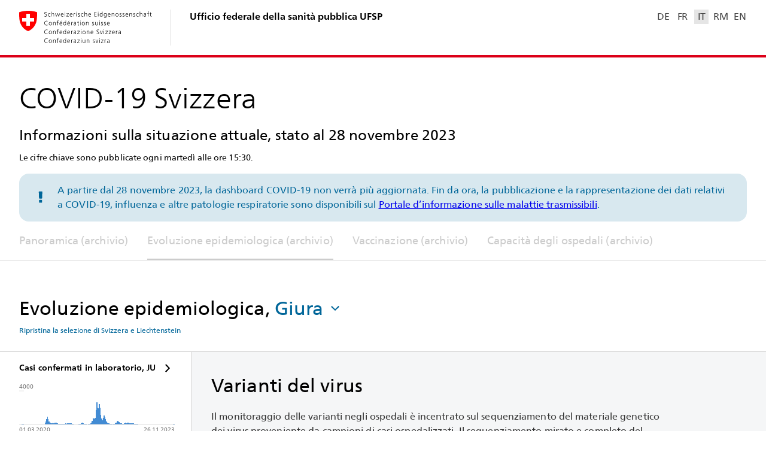

--- FILE ---
content_type: image/svg+xml
request_url: https://www.covid19.admin.ch/assets/icon/ic_menu-close-anim.svg
body_size: 1166
content:
<svg width="42" height="42" viewBox="0 0 42 42" xmlns="http://www.w3.org/2000/svg">
  <g stroke="currentColor" stroke-width="2">

    <polyline points="13,15 29,15">
      <animate id="anim-close"
               begin="indefinite"
               fill="freeze" attributeName="points" dur="150ms" to="13,21 29,21"/>
      <animate begin="anim-close.begin + 200ms"
               fill="freeze" attributeName="points" dur="150ms" to="13.7,13.7 28.3,28.3"/>

      <animate id="anim-menu" begin="indefinite" fill="freeze" attributeName="points" dur="150ms" to="13,21 29,21"/>
      <animate id="anim-menu" begin="anim-menu.begin + 150ms" fill="freeze" attributeName="points" dur="150ms" to="13,15 29,15"/>
    </polyline>

    <polyline points="13,21 29,21">
      <animate begin="anim-close.begin + 150ms" fill="freeze" attributeName="points" dur="50ms" to="29,21 29,21"/>
      <animate begin="anim-menu.begin + 150ms" fill="freeze" attributeName="points" dur="50ms" to="13,21 29,21"/>
    </polyline>

    <polyline points="13,27 29,27">
      <animate begin="anim-close.begin + 0s"
               fill="freeze" attributeName="points" dur="150ms" to="13,21 29,21"/>
      <animate begin="anim-close.begin + 200ms"
               fill="freeze" attributeName="points" dur="150ms" to="13.7,28.3 28.3,13.7"/>


      <animate begin="anim-menu.begin + 0s" fill="freeze" attributeName="points" dur="150ms" to="13,21 29,21"/>
      <animate begin="anim-menu.begin + 150ms" fill="freeze" attributeName="points" dur="150ms" to="13,27 29,27"/>
    </polyline>
  </g>
</svg>


--- FILE ---
content_type: text/javascript
request_url: https://www.covid19.admin.ch/9727.fc92e79e1781d61f.js
body_size: 10794
content:
"use strict";(self.webpackChunkclient=self.webpackChunkclient||[]).push([[9727],{7013:($,U,n)=>{n.d(U,{X:()=>Et});var c=n(3075),I=n(2161),V=n(5025),_=n(9841),T=n(3900),R=n(9718),A=n(4004),N=n(4782),O=n(2722),Y=n(5708),v=n(5482),M=n(4832),m=n(1218),r=n(9077),l=n(5087),h=n(4288),E=n(9064),Z=n(7579),J=n(4707),P=n(2097),e=n(5e3),b=n(3283),et=n(3361),j=n(8725),G=n(5835),w=n(3894);let rt=(()=>{class g extends P.M{constructor(o,p,D,B,K,q,tt){super(q,tt),this.translator=o,this.uriService=p,this.tooltipService=D,this.dataService=B,this.cd=K,this.topicKey="",this.selectedGeoUnit$=this.route.queryParams.pipe((0,h.m)(r.a.GEO_FILTER,I.gv)),this.onDestroy=new Z.x,this.detailUrl$=this.route.queryParams.pipe((0,A.U)(this.createShareUrl.bind(this))),this.downloadUrls$=this.route.queryParams.pipe((0,T.w)(this.createImageDownloadUrls.bind(this))),this.onChangesSubject=new J.t(1),this.onChanges$=this.onChangesSubject.asObservable()}set data(o){this._data=o}get data(){return this._data}ngOnChanges(o){this.onChangesSubject.next(o)}ngOnDestroy(){this.onDestroy.next(),this.onDestroy.complete()}hideTooltip(){this.tooltipService.hide()}createDescription({timeFrame:o,geoUnit:p}){return[this.translator.get("Epidemiologic.Consultations.topicKey"),this.translator.get(`GeoFilter.${p}`),this.translator.get("Commons.DateToDate",{date1:(0,l.Vv)((0,l.Kk)(o.start)),date2:(0,l.Vv)((0,l.Kk)(o.end))})].map(B=>`<span>${B}</span>`).join(", ")}createShareUrl(){return this.uriService.createShareUrl(`${v.s.DASHBOARD_EPIDEMIOLOGIC}/${v.s.DASHBOARD_EPIDEMIOLOGIC_VIRUS_TYPES}`,this.cardDetailPath)}createImageDownloadUrls(){const o=this.uriService.createExportUrl(`${v.s.DASHBOARD_EPIDEMIOLOGIC}/${v.s.DASHBOARD_EPIDEMIOLOGIC_VIRUS_TYPES}`,this.cardDetailPath);return this.uriService.getImageDownloadDefinitions(o,this.data.gdiObject,this.cardDetailPath)}}return g.\u0275fac=function(o){return new(o||g)(e.Y36(b.Q),e.Y36(et.O),e.Y36(j.a),e.Y36(G.D),e.Y36(e.sBO),e.Y36(w.gz),e.Y36(w.F0))},g.\u0275cmp=e.Xpm({type:g,selectors:[["ng-component"]],inputs:{data:"data",facet:"facet",hideInfo:"hideInfo",infoAddOnKey:"infoAddOnKey",hideResetBtn:"hideResetBtn"},features:[e.qOj,e.TTD],decls:0,vars:0,template:function(o,p){},encapsulation:2}),g})();var lt=n(2534),Q=(()=>{return(g=Q||(Q={})).PER_100_CONSULTATIONS="100consultations",g.PER_100K_INHABITANTS="100kInhabitants",Q;var g})();const t=Q.PER_100K_INHABITANTS;var H=n(726),z=n(9808),at=n(878),nt=n(3294),it=n(2392),ct=n(2306),X=n(5637),dt=n(8247),k=n(5660),gt=n(6261);const pt=function(){return["."]};function _t(g,x){if(1&g&&(e.TgZ(0,"a",7),e._uU(1),e.ALo(2,"i18n"),e.qZA()),2&g){const o=e.oxw(3);e.Q6J("routerLink",e.DdM(5,pt))("queryParams",o.queryParamsGeoUnitCH),e.xp6(1),e.hij(" ",e.lcZ(2,3,"Epidemiologic.VirusTypes.Card.Detections.OnlySwissData.LinkText"),"")}}function ut(g,x){if(1&g&&(e.TgZ(0,"div",5),e.TgZ(1,"p"),e._uU(2),e.ALo(3,"i18n"),e.qZA(),e.YNc(4,_t,3,6,"a",6),e.qZA()),2&g){const o=e.oxw(2);e.xp6(2),e.Oqu(e.lcZ(3,2,"Epidemiologic.VirusTypes.Card.Detections.OnlySwissData")),e.xp6(2),e.Q6J("ngIf",!o.hideResetBtn)}}function mt(g,x){if(1&g&&(e.ynx(0),e.TgZ(1,"bag-toggle-button",16),e._uU(2),e.ALo(3,"i18n"),e.qZA(),e.BQk()),2&g){const o=x.$implicit;e.xp6(1),e.Q6J("value",o.val),e.xp6(1),e.Oqu(e.lcZ(3,2,o.key))}}function ht(g,x){if(1&g&&(e.ynx(0),e.TgZ(1,"option",17),e._uU(2),e.ALo(3,"i18n"),e.qZA(),e.BQk()),2&g){const o=x.$implicit,p=e.oxw(4);e.xp6(1),e.Q6J("ngValue",o.val),e.uIk("selected",o.val===p.relativityFilterCtrl.value?"dummy":null),e.xp6(1),e.hij(" ",e.lcZ(3,3,o.key)," ")}}function vt(g,x){if(1&g&&(e.TgZ(0,"bag-chart-legend",18),e.TgZ(1,"div",19),e._uU(2),e.ALo(3,"i18n"),e.qZA(),e.qZA()),2&g){const o=x.$implicit;e.Q6J("itemGap",16),e.xp6(1),e.Q6J("color",o.color)("thickness",4)("tooltipKey",o.tooltipKey)("length",12),e.xp6(1),e.hij(" ",e.lcZ(3,6,o.legendKey)," ")}}function ft(g,x){if(1&g){const o=e.EpF();e.ynx(0),e.TgZ(1,"div",20),e.TgZ(2,"span"),e._uU(3),e.ALo(4,"i18n"),e.qZA(),e.qZA(),e.TgZ(5,"bag-histogram-line",21),e.NdJ("elFocus",function(D){return e.CHM(o),e.oxw(4).showTooltip(D)})("diagramLeave",function(){return e.CHM(o),e.oxw(4).hideTooltip()}),e.qZA(),e.TgZ(6,"bag-histogram-line",22),e.NdJ("brushSelectionChange",function(D){return e.CHM(o),e.oxw(4).updateBrushSelection(D)})("brushSelectionEnd",function(D){return e.CHM(o),e.oxw(4).updateBrushSelectionQueryParam(D)}),e.qZA(),e.BQk()}if(2&g){const o=e.oxw().ngIf,p=e.oxw(3);e.xp6(3),e.Oqu(e.lcZ(4,18,"Epidemiologic.Consultations.CharTitle.Label")),e.xp6(2),e.Q6J("data",o.lineDataSliced)("colors",o.colors)("strokeWidths",2)("focusPosYCenter",!0)("withWeeklyValues",!0)("skipNoDataBlocksBefore",o.lineSkipNoDataBefore),e.xp6(1),e.Q6J("data",o.lineData)("colors",o.colors)("strokeWidths",2)("focusPosYCenter",!0)("withWeeklyValues",!0)("skipNoDataBlocksBefore",o.lineSkipNoDataBefore)("maxHeight",100)("yTickCount",1)("yLabelFormatter",p.emptyYLabelFn)("brushSelectionConfig",p.brushSelectionConfig)("brushSelection",o.brushSelection)}}function yt(g,x){if(1&g&&(e.ynx(0),e.TgZ(1,"div",10),e.TgZ(2,"bag-toggle-button-list",11),e.ALo(3,"i18n"),e.YNc(4,mt,4,4,"ng-container",12),e.qZA(),e.TgZ(5,"select",13),e.ALo(6,"i18n"),e.YNc(7,ht,4,5,"ng-container",12),e.qZA(),e.qZA(),e.TgZ(8,"div",14),e.YNc(9,vt,4,8,"bag-chart-legend",15),e.qZA(),e.YNc(10,ft,7,20,"ng-container",9),e.BQk()),2&g){const o=x.ngIf,p=e.oxw(3);e.xp6(2),e.Q6J("formControl",p.relativityFilterCtrl),e.uIk("aria-label",e.lcZ(3,8,"RelativityFilter.Label")),e.xp6(2),e.Q6J("ngForOf",p.relativityFilterOptions),e.xp6(1),e.Q6J("formControl",p.relativityFilterCtrl),e.uIk("aria-label",e.lcZ(6,10,"RelAbsFilter.Label")),e.xp6(2),e.Q6J("ngForOf",p.relativityFilterOptions),e.xp6(2),e.Q6J("ngForOf",p.chartDefinition),e.xp6(1),e.Q6J("ngIf",o.lineData)}}function Ct(g,x){if(1&g&&(e.TgZ(0,"div",8),e.YNc(1,yt,11,12,"ng-container",9),e.ALo(2,"async"),e.qZA()),2&g){const o=e.oxw(2);e.xp6(1),e.Q6J("ngIf",e.lcZ(2,1,o.chartData$))}}function Tt(g,x){if(1&g&&(e.TgZ(0,"div",2),e.YNc(1,ut,5,4,"div",3),e.YNc(2,Ct,3,3,"ng-template",null,4,e.W1O),e.qZA()),2&g){const o=x.ngIf,p=e.MAs(3);e.xp6(1),e.Q6J("ngIf",o.notCh)("ngIfElse",p)}}const xt=function(g){return{sourceKey:"Commons.Source.BAG",date:g}},Dt=function(g){return[g]};let Et=(()=>{class g extends rt{constructor(o,p,D,B,K,q,tt){super(o,p,D,B,K,q,tt),this.cardDetailPath=v.s.SHARE_VIRUS_TYPES_CONSULTATIONS,this.queryParamsGeoUnitCH={[r.a.GEO_FILTER]:I.JD.CH},this.chartDefinition=[{color:M.H3,legendKey:"Epidemiologic.Consultations.ChartLegend",tooltipKey:"Epidemiologic.Consultations.ChartLegend.Tooltip"}],this.brushSelectionConfig={minDifferenceInDays:Y.YP},this.relativityFilterOptions=[{key:"ConsultationsFilter.Inz100K",val:null},{key:"ConsultationsFilter.Per100Cons",val:Q.PER_100_CONSULTATIONS}],this.relativityFilterCtrl=new c.NI(this.route.snapshot.queryParams[r.a.EPI_VIRUS_TYPES_CONSULTATIONS_FILTER]||null),this.relFilter$=this.route.queryParams.pipe((0,h.m)(r.a.EPI_VIRUS_TYPES_CONSULTATIONS_FILTER,t)),this.currentValues$=(0,_.a)([this.relFilter$,this.selectedGeoUnit$]).pipe((0,T.w)(W=>this.onChanges$.pipe((0,R.h)(W))),(0,A.U)(([W,ot])=>({geoUnit:ot,notCh:ot!==I.JD.CH,relativityFilter:W,timeFrame:{start:this.data.start,end:this.data.end},chartData:this.data})),(0,N.d)(1)),this.description$=this.currentValues$.pipe((0,A.U)(this.createDescription.bind(this))),this.chartData$=this.currentValues$.pipe((0,A.U)(this.prepareChart.bind(this)),this.switchMapAddSlicedByBrushSelection("lineData"),(0,N.d)(1)),this.yLabelFmt=W=>`${W}%`,this.relativityFilterCtrl.valueChanges.pipe((0,A.U)(W=>({[r.a.EPI_VIRUS_TYPES_CONSULTATIONS_FILTER]:W})),(0,O.R)(this.onDestroy)).subscribe((0,E.a)(this.router))}getBrushSelectionQueryParamKey(){return r.a.EPI_ZOOM_CONSULTATIONS}showTooltip({source:o,data:p}){const D=(0,lt.SM)(p.date),B=new Date(D.getTime()-1728e5),K={title:this.translator.get("Commons.DateToDate",{date1:(0,l.Vv)(B),date2:(0,l.Vv)(p.date)}),col1Key:"TODO Col Key",col1Bold:!0,col2Key:"",col2Bold:!0,col2Hidden:!0,entries:[{key:this.relativityFilterCtrl.value?"ConsultationsFilter.Per100Cons":"ConsultationsFilter.Inz100K",col1:{value:String(p.values[0]),color:M.H3,type:"square"},col2:{value:""}}]};this.tooltipService.showCmp(m.n,o,K,{position:["above","before","after"],offsetX:16,offsetY:12})}prepareChart(o){const p=this.prepareLineData(o.chartData,o.relativityFilter),D=(null==p?void 0:p.some(K=>void 0!==K.exists&&!K.exists))||!1;return{legendPairs:this.chartDefinition.map(K=>[K.color,K.legendKey]),lineData:p,colors:[M.H3],lineSkipNoDataBefore:(0,V.Z)((0,l.Kk)(o.chartData.start),1),hasAnyDataNotExpectedEntries:D}}prepareLineData(o,p){return o.timelineConsultationData.map(D=>({date:(0,l.Kk)(D.date),values:[p===Q.PER_100K_INHABITANTS?D.inz_entries:D.per100Consultations]}))}}return g.\u0275fac=function(o){return new(o||g)(e.Y36(b.Q),e.Y36(et.O),e.Y36(j.a),e.Y36(G.D),e.Y36(e.sBO),e.Y36(w.gz),e.Y36(w.F0))},g.\u0275cmp=e.Xpm({type:g,selectors:[["bag-detail-card-consultations"]],features:[e.qOj],decls:7,vars:23,consts:[[3,"titleKey","infoKey","infoAddOnKey","sources","description","facet","downloadUrls","detailUrl"],["class","card-consultations-segmentation",4,"ngIf"],[1,"card-consultations-segmentation"],["class","card-consultations-segmentation__no-data",4,"ngIf","ngIfElse"],["ch",""],[1,"card-consultations-segmentation__no-data"],[3,"routerLink","queryParams",4,"ngIf"],[3,"routerLink","queryParams"],[1,"detail-card-death-cause"],[4,"ngIf"],[1,"card-consultations-segmentation__l"],[1,"detail-card-consultations-development__relativity-filter--toggle",3,"formControl"],[4,"ngFor","ngForOf"],["bag-select","","name","detailRelativityFilter",1,"detail-card-consultations-development__relativity-filter--select",3,"formControl"],[1,"detail-card-chart-legend"],[3,"itemGap",4,"ngFor","ngForOf"],[3,"value"],[3,"ngValue"],[3,"itemGap"],["bagChartLegendLine","",3,"color","thickness","tooltipKey","length"],[1,"detail-card-consultations__meta"],[3,"data","colors","strokeWidths","focusPosYCenter","withWeeklyValues","skipNoDataBlocksBefore","elFocus","diagramLeave"],[3,"data","colors","strokeWidths","focusPosYCenter","withWeeklyValues","skipNoDataBlocksBefore","maxHeight","yTickCount","yLabelFormatter","brushSelectionConfig","brushSelection","brushSelectionChange","brushSelectionEnd"]],template:function(o,p){1&o&&(e.TgZ(0,"bag-detail-card",0),e.ALo(1,"toDate"),e.ALo(2,"async"),e.ALo(3,"async"),e.ALo(4,"async"),e.YNc(5,Tt,4,2,"div",1),e.ALo(6,"async"),e.qZA()),2&o&&(e.Q6J("titleKey","Epidemiologic.Consultations.Card.Title")("infoKey","Epidemiologic.Consultations.InfoText")("infoAddOnKey",p.infoAddOnKey)("sources",e.VKq(21,Dt,e.VKq(19,xt,e.lcZ(1,9,p.data.sourceDate))))("description",e.lcZ(2,11,p.description$))("facet",p.facet)("downloadUrls",e.lcZ(3,13,p.downloadUrls$))("detailUrl",e.lcZ(4,15,p.detailUrl$)),e.xp6(5),e.Q6J("ngIf",e.lcZ(6,17,p.currentValues$)))},directives:[H.I,z.O5,w.yS,at.Jn,c.JJ,c.oH,z.sg,nt.d,it.C,c.EJ,c.YN,c.Kr,ct.o,X.d,dt.a],pipes:[k.U,z.Ov,gt.C],styles:["bag-detail-card-consultations .detail-card-development__meta{font-size:var(--fz-meta);line-height:var(--lh-meta);letter-spacing:.1px;color:var(--c-fg-meta)}bag-detail-card-consultations .detail-card-consultations{display:flex;flex-direction:column}bag-detail-card-consultations .detail-card-consultations__no-hosp{text-align:center;margin:48px;font-size:var(--fz-meta);line-height:var(--lh-meta);letter-spacing:.1px;font-weight:700;color:var(--c-fg-no-content)}bag-detail-card-consultations .detail-card-consultations__lr{display:flex;justify-content:space-between;align-items:flex-end;flex-wrap:wrap;margin:-8px -8px 16px;max-width:calc(100% + 16px)}bag-detail-card-consultations .detail-card-consultations__lr>*{margin:8px;max-width:calc(100% - 16px);flex:0 1 auto}bag-detail-card-consultations .detail-card-consultations__legend{align-self:flex-end;display:flex;flex-wrap:wrap;justify-content:flex-end;margin-bottom:8px}bag-detail-card-consultations .detail-card-consultations__meta{font-size:var(--fz-meta);line-height:var(--lh-meta);letter-spacing:.1px;color:var(--c-fg-meta)}bag-detail-card-consultations .card-consultations-segmentation__l{display:flex;justify-content:space-between;align-items:flex-end;flex-wrap:wrap;margin:-8px -8px 16px;max-width:calc(100% + 16px);justify-content:flex-end}bag-detail-card-consultations .card-consultations-segmentation__l>*{margin:8px;max-width:calc(100% - 16px);flex:0 1 auto}bag-detail-card-consultations .detail-card-chart-legend{display:flex;justify-content:space-between;align-items:flex-end;flex-wrap:wrap;margin:-8px -8px 16px;max-width:calc(100% + 16px);justify-content:flex-end}bag-detail-card-consultations .detail-card-chart-legend>*{margin:8px;max-width:calc(100% - 16px);flex:0 1 auto}bag-detail-card-consultations{display:block}bag-detail-card-consultations .detail-card-consultations-development__relativity-filter--toggle{justify-content:flex-end}@media (max-width: 1024px){bag-detail-card-consultations .detail-card-consultations-development__relativity-filter--toggle{display:none}}@media (min-width: 1025px){bag-detail-card-consultations .detail-card-consultations-development__relativity-filter--select[bag-select]{display:none}}\n","bag-detail-card-consultations{display:block}bag-detail-card-consultations .card-consultations-segmentation{display:flex;flex-direction:column}bag-detail-card-consultations .card-consultations-segmentation__no-data{text-align:center;margin:48px;font-size:var(--fz-meta);line-height:var(--lh-meta);letter-spacing:.1px;font-weight:700;color:var(--c-fg-no-content)}bag-detail-card-consultations .card-consultations-segmentation__no-data a{color:var(--c-fg-link);text-decoration:none}bag-detail-card-consultations .card-consultations-segmentation__no-data a:hover{text-decoration:underline}bag-detail-card-consultations .card-consultations-segmentation__lr{display:flex;justify-content:space-between;align-items:flex-end;flex-wrap:wrap;margin:-8px -8px 16px;max-width:calc(100% + 16px)}bag-detail-card-consultations .card-consultations-segmentation__lr>*{margin:8px;max-width:calc(100% - 16px);flex:0 1 auto}bag-detail-card-consultations .card-consultations-segmentation__chart+.card-consultations-segmentation__chart{margin-top:48px}bag-detail-card-consultations .card-consultations-segmentation__chart .flex{display:flex;flex-wrap:wrap;justify-content:space-between}bag-detail-card-consultations .card-consultations-segmentation__chart-meta{font-size:var(--fz-meta);line-height:var(--lh-meta);letter-spacing:.1px;color:var(--c-fg-meta)}\n"],encapsulation:2,changeDetection:0}),g})()},5425:($,U,n)=>{n.d(U,{I:()=>r});var c=n(9808),I=n(3075),V=n(3638),_=n(9406),T=n(114),R=n(9116),A=n(6140),N=n(2821),O=n(4837),Y=n(7126),v=n(8289),M=n(3894),m=n(5e3);let r=(()=>{class l{}return l.\u0275fac=function(E){return new(E||l)},l.\u0275mod=m.oAB({type:l}),l.\u0275inj=m.cJS({imports:[[A.i,T._,c.ez,R.N,_.m,V.N,I.UX,v.a,Y.W,N.e,O.T,M.Bz]]}),l})()},5422:($,U,n)=>{n.d(U,{m:()=>Vt});var c=n(3075),I=n(2161),V=n(698),_=n(4951),T=n(4707),R=n(9841),A=n(3900),N=n(9718),O=n(4004),Y=n(4782),v=n(2722),M=n(8505),m=n(5698),r=n(5708),l=n(2534),h=n(5482),E=n(4832),Z=n(6926),J=n(1218),P=n(9077),e=n(5788),b=n(5087),et=n(1145),j=n(6127),G=n(4288),w=n(9064),rt=n(1525),lt=n(7579),Q=n(2097),t=n(5e3),H=n(3894),z=n(3283),at=n(3361),nt=n(8725),it=n(5835);let ct=(()=>{class s extends Q.M{constructor(a,i,d,u,C,F,S){super(a,i),this.cd=d,this.translator=u,this.uriService=C,this.tooltipService=F,this.dataService=S,this.hideInfo=!1,this.selectedGeoUnit$=this.route.queryParams.pipe((0,G.m)(P.a.GEO_FILTER,I.gv)),this.detailUrl$=this.route.queryParams.pipe((0,O.U)(this.prepareShareUrl.bind(this))),this.downloadUrls$=this.route.queryParams.pipe((0,A.w)(this.prepareDownloadUrls.bind(this))),this.onDestroy=new lt.x,this.onChangesSubject=new T.t(1),this.onChanges$=this.onChangesSubject.asObservable()}ngOnChanges(a){this.onChangesSubject.next(a)}ngOnDestroy(){this.onDestroy.next(),this.onDestroy.complete()}hideTooltip(){this.tooltipService.hide()}prepareDescription({timeSpan:a,geoUnit:i}){return[this.translator.get("Epidemiologic.VirusTypes.Card.DescriptionTitle"),this.translator.get(`GeoFilter.${i}`),this.translator.get("Commons.DateToDate",{date1:(0,b.Vv)((0,b.Kk)(a.start)),date2:(0,b.Vv)((0,b.Kk)(a.end))})].join(", ")}prepareShareUrl(){return this.uriService.createShareUrl(`${h.s.DASHBOARD_EPIDEMIOLOGIC}/${h.s.DASHBOARD_EPIDEMIOLOGIC_VIRUS_TYPES}`,this.cardDetailPath)}prepareDownloadUrls(){const a=rt.t_.VIRUS_TYPES,i=this.uriService.createExportUrl(`${h.s.DASHBOARD_EPIDEMIOLOGIC}/${a}`,this.cardDetailPath);return this.uriService.getImageDownloadDefinitions(i,a,this.cardDetailPath)}}return s.\u0275fac=function(a){return new(a||s)(t.Y36(H.gz),t.Y36(H.F0),t.Y36(t.sBO),t.Y36(z.Q),t.Y36(at.O),t.Y36(nt.a),t.Y36(it.D))},s.\u0275cmp=t.Xpm({type:s,selectors:[["ng-component"]],inputs:{data:"data",facet:"facet",infoAddOnKey:"infoAddOnKey",hideInfo:"hideInfo"},features:[t.qOj,t.TTD],decls:0,vars:0,template:function(a,i){},encapsulation:2}),s})();var X=n(8682),dt=n(726),k=n(9808),gt=n(7989),pt=n(878),_t=n(3294),ut=n(2392),mt=n(2306),ht=n(2960),vt=n(3501),ft=n(5637),yt=n(8247),Ct=n(4342),Tt=n(6119),xt=n(6987),Dt=n(5660),Et=n(6261);const g=function(){return["."]};function x(s,f){if(1&s&&(t.TgZ(0,"a",7),t._uU(1),t.ALo(2,"i18n"),t.qZA()),2&s){const a=t.oxw(3);t.Q6J("routerLink",t.DdM(5,g))("queryParams",a.queryParamsGeoUnitCH),t.xp6(1),t.hij(" ",t.lcZ(2,3,"Epidemiologic.VirusTypes.Card.Detections.OnlySwissData.LinkText"),"")}}function o(s,f){if(1&s&&(t.TgZ(0,"div",5),t.TgZ(1,"p"),t._uU(2),t.ALo(3,"i18n"),t.qZA(),t.YNc(4,x,3,6,"a",6),t.qZA()),2&s){const a=t.oxw(2);t.xp6(2),t.Oqu(t.lcZ(3,2,"Epidemiologic.VirusTypes.Card.Detections.OnlySwissData")),t.xp6(2),t.Q6J("ngIf",!a.hideResetBtn)}}function p(s,f){if(1&s&&(t.ynx(0),t.TgZ(1,"bag-toggle-button",14),t._uU(2),t.ALo(3,"i18n"),t.qZA(),t.BQk()),2&s){const a=f.$implicit;t.xp6(1),t.Q6J("value",a.val),t.xp6(1),t.Oqu(t.lcZ(3,2,a.key))}}function D(s,f){if(1&s&&(t.ynx(0),t.TgZ(1,"option",15),t._uU(2),t.ALo(3,"i18n"),t.qZA(),t.BQk()),2&s){const a=f.$implicit,i=t.oxw(3);t.xp6(1),t.Q6J("ngValue",a.val),t.uIk("selected",a.val===i.relativityFilterCtrl.value?"":null),t.xp6(1),t.hij(" ",t.lcZ(3,3,a.key)," ")}}function B(s,f){if(1&s&&(t.ynx(0),t.TgZ(1,"div",27),t._uU(2),t.ALo(3,"i18n"),t.qZA(),t.BQk()),2&s){const a=f.$implicit;t.xp6(1),t.Q6J("color",a[0])("tooltipKey",a[2]),t.xp6(1),t.Oqu(t.lcZ(3,3,a[1]))}}function K(s,f){if(1&s&&(t.TgZ(0,"bag-chart-legend",26),t.YNc(1,B,4,5,"ng-container",11),t.qZA()),2&s){const a=t.oxw().ngIf;t.Q6J("itemGap",16),t.xp6(1),t.Q6J("ngForOf",a.legendPairs)}}function q(s,f){if(1&s&&(t.TgZ(0,"bag-chart-legend",26),t.TgZ(1,"div",29),t._uU(2),t.ALo(3,"i18n"),t.qZA(),t.TgZ(4,"div",30),t._uU(5),t.ALo(6,"i18n"),t.qZA(),t.qZA()),2&s){const a=t.oxw().ngIf;t.Q6J("itemGap",16),t.xp6(1),t.Q6J("tooltipKey",a.legend[2]),t.xp6(1),t.Oqu(t.lcZ(3,7,a.legend[1])),t.xp6(2),t.Q6J("color",a.legend[0])("thickness",4)("length",12),t.xp6(1),t.hij(" ",t.lcZ(6,9,"Epidemiologic.VirusVariants.Card.Segmentation.Tooltip.Mean3w")," ")}}function tt(s,f){if(1&s){const a=t.EpF();t.TgZ(0,"bag-histogram-line",31),t.NdJ("elFocus",function(d){t.CHM(a);const u=t.oxw().ngIf;return t.oxw(3).showDailyTooltip(d,u)})("diagramLeave",function(){return t.CHM(a),t.oxw(4).hideTooltip()}),t.qZA()}if(2&s){const a=t.oxw().ngIf,i=t.oxw(3);t.Q6J("data",a.entriesMultipleSliced)("colors",a.colors)("yLabelFormatter",i.valFmt)("focusPosYCenter",!0)("strokeWidths",2)("disableNoDataBlocks",!0)("yLabelsMaxLength",a.yLabelMaxLength)("withWeeklyValues",!0)}}function W(s,f){if(1&s){const a=t.EpF();t.TgZ(0,"bag-histogram-line-confidence-interval",32),t.NdJ("elFocus",function(d){return t.CHM(a),t.oxw(4).showTooltipForSingle(d)})("diagramLeave",function(){return t.CHM(a),t.oxw(4).hideTooltip()}),t.qZA()}if(2&s){const a=t.oxw().ngIf,i=t.oxw(3);t.Q6J("data",a.entriesSingleSliced)("colors",a.colors)("yLabelFormatter",i.valFmt)("yLabelsMaxLength",a.yLabelMaxLength)("withWeeklyValues",!0)}}function ot(s,f){if(1&s){const a=t.EpF();t.TgZ(0,"bag-histogram-detail",33),t.NdJ("elFocus",function(d){t.CHM(a);const u=t.oxw().ngIf,C=t.oxw(3);return C.showDailyTooltip(C.convertBarToLineEvent(d),u)})("diagramLeave",function(){return t.CHM(a),t.oxw(4).hideTooltip()}),t.qZA()}if(2&s){const a=t.oxw().ngIf,i=t.oxw(3);t.Q6J("data",a.barEntriesSliced)("barColors",a.colors)("yLabelFormatter",i.valFmt)("yLabelsMaxLength",a.yLabelMaxLength)("withWeeklyValues",!0)}}function bt(s,f){if(1&s){const a=t.EpF();t.TgZ(0,"bag-histogram-line",35),t.NdJ("brushSelectionChange",function(d){return t.CHM(a),t.oxw(5).updateBrushSelection(d)})("brushSelectionEnd",function(d){return t.CHM(a),t.oxw(5).updateBrushSelectionQueryParam(d)}),t.qZA()}if(2&s){const a=f.ngIf,i=t.oxw(2).ngIf,d=t.oxw(3);t.Q6J("data",a)("colors",i.colors)("focusPosYCenter",!0)("strokeWidths",2)("disableNoDataBlocks",!0)("yLabelsMaxLength",i.yLabelMaxLength)("withWeeklyValues",!0)("maxHeight",100)("yTickCount",1)("yLabelFormatter",d.emptyYLabelFn)("brushSelectionConfig",d.brushSelectionConfig)("brushSelection",i.brushSelection)}}function St(s,f){if(1&s&&(t.ynx(0),t.YNc(1,bt,1,12,"bag-histogram-line",34),t.BQk()),2&s){const a=t.oxw().ngIf;t.xp6(1),t.Q6J("ngIf",a.entriesSingle||a.entriesMultiple)}}function Lt(s,f){if(1&s){const a=t.EpF();t.TgZ(0,"bag-histogram-detail",36),t.NdJ("brushSelectionChange",function(d){return t.CHM(a),t.oxw(4).updateBrushSelection(d)})("brushSelectionEnd",function(d){return t.CHM(a),t.oxw(4).updateBrushSelectionQueryParam(d)}),t.qZA()}if(2&s){const a=t.oxw().ngIf,i=t.oxw(3);t.Q6J("data",a.barEntries)("barColors",a.colors)("yLabelsMaxLength",a.yLabelMaxLength)("withWeeklyValues",!0)("maxHeight",100)("yTickCount",1)("yLabelFormatter",i.emptyYLabelFn)("brushSelectionConfig",i.brushSelectionConfig)("brushSelection",a.brushSelection)}}function It(s,f){if(1&s){const a=t.EpF();t.ynx(0),t.TgZ(1,"div",16),t.YNc(2,K,2,2,"bag-chart-legend",17),t.YNc(3,q,7,11,"bag-chart-legend",17),t.qZA(),t.TgZ(4,"div",18),t.TgZ(5,"div",19),t.TgZ(6,"span"),t._uU(7),t.ALo(8,"i18n"),t.qZA(),t.qZA(),t.YNc(9,tt,1,8,"bag-histogram-line",20),t.YNc(10,W,1,5,"bag-histogram-line-confidence-interval",21),t.YNc(11,ot,1,5,"bag-histogram-detail",22),t.YNc(12,St,2,1,"ng-container",13),t.YNc(13,Lt,1,9,"bag-histogram-detail",23),t.qZA(),t.TgZ(14,"div",18),t.TgZ(15,"div",24),t.TgZ(16,"div"),t.TgZ(17,"span"),t._uU(18),t.ALo(19,"i18n"),t.qZA(),t._UZ(20,"bag-info-tooltip",25),t.ALo(21,"i18n"),t.qZA(),t.TgZ(22,"div"),t.TgZ(23,"bag-chart-legend",26),t.TgZ(24,"div",27),t._uU(25),t.ALo(26,"i18n"),t.qZA(),t.TgZ(27,"div",27),t._uU(28),t.ALo(29,"i18n"),t.qZA(),t.TgZ(30,"div",27),t._uU(31),t.ALo(32,"i18n"),t.qZA(),t.qZA(),t.qZA(),t.qZA(),t.TgZ(33,"bag-histogram-detail",28),t.NdJ("elFocus",function(d){return t.CHM(a),t.oxw(3).showSequencingTooltip(d)})("diagramLeave",function(){return t.CHM(a),t.oxw(3).hideTooltip()}),t.qZA(),t.qZA(),t.BQk()}if(2&s){const a=f.ngIf,i=t.oxw(3);t.xp6(2),t.Q6J("ngIf",!a.forSingleVariant),t.xp6(1),t.Q6J("ngIf",a.forSingleVariant),t.xp6(4),t.Oqu(t.lcZ(8,27,"Epidemiologic.VirusTypes.Card.Detections.ChartMeta.Types")),t.xp6(2),t.Q6J("ngIf",!a.forSingleVariant&&i.relativityFilterCtrl.value),t.xp6(1),t.Q6J("ngIf",a.forSingleVariant),t.xp6(1),t.Q6J("ngIf",!a.forSingleVariant&&!i.relativityFilterCtrl.value),t.xp6(1),t.Q6J("ngIf",i.relativityFilterCtrl.value),t.xp6(1),t.Q6J("ngIf",!i.relativityFilterCtrl.value),t.xp6(5),t.Oqu(t.lcZ(19,29,"Epidemiologic.VirusTypes.Card.Detections.ChartMetaSequencing")),t.xp6(2),t.Q6J("text",t.lcZ(21,31,"Epidemiologic.VirusTypes.Card.Detections.ChartMetaSequencing.Tooltip")),t.xp6(3),t.Q6J("itemGap",16),t.xp6(1),t.Q6J("color",i.sequencingColors[0])("tooltipKey","Epidemiologic.VirusTypes.Card.Segmentation.Sequencing.Positive.Tooltip"),t.xp6(1),t.hij(" ",t.lcZ(26,33,"Epidemiologic.VirusTypes.Card.Segmentation.Sequencing.Positive")," "),t.xp6(2),t.Q6J("color",i.sequencingColors[1])("tooltipKey","Epidemiologic.VirusTypes.Card.Segmentation.Sequencing.Negative.Tooltip"),t.xp6(1),t.hij(" ",t.lcZ(29,35,"Epidemiologic.VirusTypes.Card.Segmentation.Sequencing.Negative")," "),t.xp6(2),t.Q6J("color",i.sequencingColors[2])("tooltipKey","Epidemiologic.VirusTypes.Card.Segmentation.Sequencing.Unknown.Tooltip"),t.xp6(1),t.hij(" ",t.lcZ(32,37,"Epidemiologic.VirusTypes.Card.Segmentation.Sequencing.Unknown")," "),t.xp6(2),t.Q6J("data",a.sequencingEntriesSliced)("barColors",i.sequencingColors)("yTickCount",2)("maxHeight",150)("yLabelsMaxLength",a.yLabelMaxLength)("withWeeklyValues",!0)("yLabelFormatter",i.valFmt)}}function Ot(s,f){if(1&s&&(t.TgZ(0,"div",8),t._UZ(1,"bag-multi-select",9),t.TgZ(2,"bag-toggle-button-list",10),t.ALo(3,"i18n"),t.YNc(4,p,4,4,"ng-container",11),t.qZA(),t.TgZ(5,"select",12),t.ALo(6,"i18n"),t.YNc(7,D,4,5,"ng-container",11),t.qZA(),t.qZA(),t.YNc(8,It,34,39,"ng-container",13),t.ALo(9,"async")),2&s){const a=t.oxw(2);t.xp6(1),t.Q6J("formControl",a.virusTypeFilterCtrl)("labelFn",a.virusTypesMultiSelectFilterLabelFn)("options",a.virusTypeFilterOptions),t.xp6(1),t.Q6J("formControl",a.relativityFilterCtrl),t.uIk("aria-label",t.lcZ(3,10,"RelativityFilter.Label")),t.xp6(2),t.Q6J("ngForOf",a.relativityFilterOptions),t.xp6(1),t.Q6J("formControl",a.relativityFilterCtrl),t.uIk("aria-label",t.lcZ(6,12,"RelAbsFilter.Label")),t.xp6(2),t.Q6J("ngForOf",a.relativityFilterOptions),t.xp6(1),t.Q6J("ngIf",t.lcZ(9,14,a.chartData$))}}function At(s,f){if(1&s&&(t.TgZ(0,"div",2),t.YNc(1,o,5,4,"div",3),t.YNc(2,Ot,10,16,"ng-template",null,4,t.W1O),t.qZA()),2&s){const a=f.ngIf,i=t.MAs(3);t.xp6(1),t.Q6J("ngIf",a.notCh)("ngIfElse",i)}}const Mt=function(s){return{sourceKey:"Commons.Source.WGS",date:s}},Pt=function(s){return[s]},Ft=function(){return[]};let Vt=(()=>{class s extends ct{constructor(a,i,d,u,C,F,S){super(a,S,F,i,d,u,C),this.cardDetailPath=h.s.SHARE_VIRUS_TYPES_DETECTIONS,this.sequencingColors=[E._X,E.Z6,E.$s],this.queryParamsGeoUnitCH={[P.a.GEO_FILTER]:I.JD.CH},this.virusTypeFilterCtrl=new c.NI,this.variantFilterSubject=new T.t(1),this.variantFilter$=this.variantFilterSubject.asObservable(),this.relativityFilterCtrl=new c.NI(this.route.snapshot.queryParams[P.a.EPI_VIRUS_TYPES_DETECTIONS_FILTER]||null),this.relativityFilterOptions=(0,X.Uf)(X.U4),this.relFilter$=this.route.queryParams.pipe((0,G.m)(P.a.EPI_VIRUS_TYPES_DETECTIONS_FILTER,X.U4)),this.currentValues$=(0,R.a)([this.variantFilter$.pipe((0,A.w)(y=>this.onChanges$.pipe((0,N.h)(y)))),this.selectedGeoUnit$,this.relFilter$]).pipe((0,O.U)(([y,L,st])=>({timeSpan:this.data.timeSpan,geoUnit:L,relativityFilter:st,notCh:L!==I.JD.CH,virusTypes:y.map(Zt=>Zt.value)})),(0,Y.d)(1)),this.description$=this.currentValues$.pipe((0,O.U)(this.prepareDescription.bind(this))),this.chartData$=this.currentValues$.pipe((0,O.U)(this.prepareChartData.bind(this)),this.switchMapAddSlicedByBrushSelection("sequencingEntries","entriesSingle","entriesMultiple","barEntries"),(0,Y.d)(1)),this.brushSelectionConfig={minDifferenceInDays:r.YP},this.valFmt=y=>y+(this.relativityFilterCtrl.value?"%":""),this.virusTypesMultiSelectFilterLabelFn=y=>y.length===this.virusTypeFilterOptions.length?this.translator.get("Epidemiologic.VirusTypes.Card.Detections.TypeFilter.AllSelected"):1===y.length?this.translator.get(`VirusTypes.${y[0].value}.Label`):this.translator.get("Epidemiologic.VirusTypes.Card.Detections.TypeFilter.CountSelected",{count:y.length}),this.relativityFilterCtrl.valueChanges.pipe((0,O.U)(y=>({[P.a.EPI_VIRUS_TYPES_DETECTIONS_FILTER]:y})),(0,v.R)(this.onDestroy)).subscribe((0,w.a)(this.router))}getBrushSelectionQueryParamKey(){return P.a.EPI_ZOOM_DETECTIONS}ngOnInit(){this.virusTypeFilterOptions=this.getVirusTypesFilterOptions(this.data.virusTypesControls.development),this.defaultVirusTypeFilterOptions=this.virusTypeFilterOptions.filter(a=>this.data.virusTypesControls.default.includes(a.value)),this.route.queryParams.pipe((0,v.R)(this.onDestroy),(0,G.m)(P.a.VARIANT_FILTER,null),(0,O.U)(a=>(0,j.WQ)(this.virusTypeFilterOptions,this.data.virusTypesControls.development,a,this.defaultVirusTypeFilterOptions)),(0,M.b)((0,et.u)(this.virusTypeFilterCtrl))).subscribe(this.variantFilterSubject),this.route.queryParams.pipe((0,m.q)(1),(0,O.U)(a=>a[P.a.GEO_FILTER])).subscribe(a=>{a!==I.JD.CH&&this.router.navigate([],{queryParams:{[P.a.GEO_FILTER]:I.JD.CH}})}),this.virusTypeFilterCtrl.setValue((0,j.WQ)(this.virusTypeFilterOptions,this.data.virusTypesControls.development,this.route.snapshot.queryParams[P.a.VARIANT_FILTER],this.defaultVirusTypeFilterOptions)),this.virusTypeFilterCtrl.valueChanges.pipe((0,O.U)(a=>(0,j.Lm)(a,this.defaultVirusTypeFilterOptions)),(0,O.U)(a=>({[P.a.VARIANT_FILTER]:a})),(0,v.R)(this.onDestroy)).subscribe((0,w.a)(this.router))}showTooltipForMultiple({source:a,data:i},d){const u={title:this.translator.get("Commons.DateToDate",{date1:(0,b.Vv)((0,l.SM)(i.date)),date2:(0,b.Vv)(i.date)}),entries:d.legendPairs.map((C,F)=>{var S;return{color:C[0],label:this.translator.get(C[1]),value:(0,e.NG)(i.values[F],1,"%"),_val:null!==(S=i.values[F])&&void 0!==S?S:-1}}).sort((C,F)=>F._val-C._val)};this.tooltipService.showCmp(Z.e,a,u,{position:["before","after","above"],offsetX:16,offsetY:16})}showDailyTooltip({source:a,data:i},d){const u=(0,l.SM)(i.date),C=new Date(u.getTime()-1728e5),F={title:this.translator.get("Commons.DateToDate",{date1:(0,b.Vv)(C),date2:(0,b.Vv)(i.date)}),col1Key:this.relativityFilterCtrl.value?"Epidemiologic.VirusTypes.Card.Detections.Tooltip.Mean":"Epidemiologic.VirusTypes.Card.Detections.Tooltip.Reported",col1Bold:!0,col2Key:"Epidemiologic.VirusTypes.Card.Detections.Tooltip.Reported",col2Bold:!0,col2Hidden:!this.relativityFilterCtrl.value,entries:d.legendPairs.map((S,y)=>{var L;return{key:S[1],col1:{value:(0===i.values[y]?"-":i.values[y])+(this.relativityFilterCtrl.value?"%":""),color:S[0],type:"square"},col2:{value:(i.params?0===i.params[y]?"-":i.params[y]:"-")+(this.relativityFilterCtrl.value?"%":"")},_val:null!==(L=i.values[y])&&void 0!==L?L:-1}}).sort((S,y)=>this.relativityFilterCtrl.value?y._val-S._val:-1)};this.tooltipService.showCmp(J.n,a,F,{position:["above","before","after"],offsetX:16,offsetY:12})}showTooltipForSingle({source:a,data:i}){var d,u;const C=(0,l.SM)(i.date),F=new Date(C.getTime()-1728e5),S={title:this.translator.get("Commons.DateToDate",{date1:(0,b.Vv)(F),date2:(0,b.Vv)(i.date)}),entries:[{label:this.translator.get("Epidemiologic.VirusVariants.Card.Segmentation.Tooltip.UpperBound"),value:(0,e.NG)(null===(d=i.band)||void 0===d?void 0:d.upper,2,"%"),lighten:!0},{label:this.translator.get("Epidemiologic.VirusVariants.Card.Segmentation.Tooltip.WeeklyValue"),value:(0,e.NG)(i.values[0],2,"%")},{label:this.translator.get("Epidemiologic.VirusVariants.Card.Segmentation.Tooltip.LowerBound"),value:(0,e.NG)(null===(u=i.band)||void 0===u?void 0:u.lower,2,"%"),lighten:!0,borderBelow:!0},{label:this.translator.get("Epidemiologic.VirusVariants.Card.Segmentation.Tooltip.Mean3w"),value:(0,e.NG)(i.values[1],2,"%")}]};this.tooltipService.showCmp(Z.e,a,S,{position:["before","after","above"],offsetX:16,offsetY:16})}showSequencingTooltip({source:a,data:i}){const d=(0,l.SM)(i.date),u=new Date(d.getTime()-1728e5),C={title:this.translator.get("Commons.DateToDate",{date1:(0,b.Vv)(u),date2:(0,b.Vv)(i.date)}),entries:[{label:this.translator.get("Epidemiologic.VirusTypes.Card.Segmentation.Sequencing.Positive"),value:this.valFmt((0,e.NG)(i.barValues[0])),color:this.sequencingColors[0]},{label:this.translator.get("Epidemiologic.VirusTypes.Card.Segmentation.Sequencing.Negative"),value:this.valFmt((0,e.NG)(i.barValues[1])),color:this.sequencingColors[1]},{label:this.translator.get("Epidemiologic.VirusTypes.Card.Segmentation.Sequencing.Unknown"),value:this.valFmt((0,e.NG)(i.barValues[2])),color:this.sequencingColors[2]}]};this.tooltipService.showCmp(Z.e,a,C,{position:"above",offsetY:16})}convertBarToLineEvent(a){return{source:a.source,data:{date:a.data.date,values:a.data.barValues,params:a.data.params}}}castToMultipleEntries(a){return a}castToSingleEntries(a){return a}prepareChartData(a){return 0===this.data.values.length?null:this.relativityFilterCtrl.value?1===a.virusTypes.length?this.prepareChartDataForSingleRelValue(a):this.prepareChart(a,i=>({date:(0,b.Kk)(i.date),values:a.virusTypes.map(d=>i[d].rollmean21d),params:a.virusTypes.map(d=>i[d].percentage)})):this.prepareChart(a,i=>({date:(0,b.Kk)(i.date),values:a.virusTypes.map(d=>i[d].value),params:a.virusTypes.map(d=>i[d].value)}))}prepareChart(a,i){const[u,C]=this.transformToSequencingEntries(),F=this.data.values.map(i),S=this.data.virusTypesControls.development.map(L=>a.virusTypes.includes(L)?[E.yU[L],`VirusTypes.${L}.Label`,`VirusTypes.${L}.Description`]:void 0).filter(V.$),y=F.map(L=>({date:L.date,barValues:this.replaceNullWithZeros(L.values),lineValues:[],params:L.params}));return{forSingleVariant:!1,entriesSingle:null,entriesMultiple:F,barEntries:y,colors:S.map(L=>L[0]),legendPairs:S,sequencingEntries:C,yLabelMaxLength:Math.max(u.toFixed(0).length,4)}}replaceNullWithZeros(a){return a.map(i=>null!=i?i:0)}prepareChartDataForSingleRelValue(a){const i=a.virusTypes[0],d=this.data.values.map(S=>{const y=S[i],L=y[_.wg.PERCENTAGE_CI_HIGH],st=y[_.wg.PERCENTAGE_CI_LOW];return{date:(0,b.Kk)(S.date),values:[y.percentage,y.rollmean21d],band:null!==L&&null!==st?{upper:L,lower:st}:null}}),u=E.yU[i],[C,F]=this.transformToSequencingEntries();return{forSingleVariant:!0,entriesSingle:d,entriesMultiple:null,colors:["#ccc",u],legend:[u,`VirusTypes.${i}.Label`,`VirusTypes.${i}.Description`],sequencingEntries:F,yLabelMaxLength:Math.max(C.toFixed(0).length,4)}}transformToSequencingEntries(){const a=!this.relativityFilterCtrl.value,i=this.data.sequencingValues.map(u=>({date:(0,b.Kk)(u.date),barValues:[a?u.anyAbs:u.anyRel,a?u.noneAbs:u.noneRel,a?u.unknownAbs:u.unknownRel],lineValues:[]}));return[Math.max(...i.map(u=>Number(u.barValues[0])+Number(u.barValues[1])+Number(u.barValues[2]))),i]}getVirusTypesFilterOptions(a){return a.map(i=>({value:i,label:this.translator.get(`VirusTypes.${i}.Label`)}))}}return s.\u0275fac=function(a){return new(a||s)(t.Y36(H.gz),t.Y36(z.Q),t.Y36(at.O),t.Y36(nt.a),t.Y36(it.D),t.Y36(t.sBO),t.Y36(H.F0))},s.\u0275cmp=t.Xpm({type:s,selectors:[["bag-detail-card-virus-types-detections"]],inputs:{hideResetBtn:"hideResetBtn"},features:[t.qOj],decls:7,vars:23,consts:[["titleKey","Epidemiologic.VirusTypes.Card.Detections.Title","infoKey","Epidemiologic.VirusTypes.Card.Detections.DetailIntro",3,"infoAddOnKey","sources","description","facet","downloadUrls","detailUrl","hideInfo"],["class","card-virus-types-segmentation",4,"ngIf"],[1,"card-virus-types-segmentation"],["class","card-virus-types-segmentation__no-data",4,"ngIf","ngIfElse"],["ch",""],[1,"card-virus-types-segmentation__no-data"],[3,"routerLink","queryParams",4,"ngIf"],[3,"routerLink","queryParams"],[1,"card-virus-types-segmentation__l"],[3,"formControl","labelFn","options"],[1,"detail-card-virus-types-development__relativity-filter--toggle",3,"formControl"],[4,"ngFor","ngForOf"],["bag-select","","name","detailRelativityFilter",1,"detail-card-virus-types-development__relativity-filter--select",3,"formControl"],[4,"ngIf"],[3,"value"],[3,"ngValue"],[1,"card-virus-types-legend__lr"],[3,"itemGap",4,"ngIf"],[1,"card-virus-types-segmentation__chart"],[1,"card-virus-types-segmentation__chart-meta"],[3,"data","colors","yLabelFormatter","focusPosYCenter","strokeWidths","disableNoDataBlocks","yLabelsMaxLength","withWeeklyValues","elFocus","diagramLeave",4,"ngIf"],[3,"data","colors","yLabelFormatter","yLabelsMaxLength","withWeeklyValues","elFocus","diagramLeave",4,"ngIf"],[3,"data","barColors","yLabelFormatter","yLabelsMaxLength","withWeeklyValues","elFocus","diagramLeave",4,"ngIf"],[3,"data","barColors","yLabelsMaxLength","withWeeklyValues","maxHeight","yTickCount","yLabelFormatter","brushSelectionConfig","brushSelection","brushSelectionChange","brushSelectionEnd",4,"ngIf"],[1,"card-virus-types-segmentation__chart-meta","flex"],[3,"text"],[3,"itemGap"],["bagChartLegendSquare","",3,"color","tooltipKey"],[3,"data","barColors","yTickCount","maxHeight","yLabelsMaxLength","withWeeklyValues","yLabelFormatter","elFocus","diagramLeave"],["bagChartLegendLabel","",3,"tooltipKey"],["bagChartLegendLine","",3,"color","thickness","length"],[3,"data","colors","yLabelFormatter","focusPosYCenter","strokeWidths","disableNoDataBlocks","yLabelsMaxLength","withWeeklyValues","elFocus","diagramLeave"],[3,"data","colors","yLabelFormatter","yLabelsMaxLength","withWeeklyValues","elFocus","diagramLeave"],[3,"data","barColors","yLabelFormatter","yLabelsMaxLength","withWeeklyValues","elFocus","diagramLeave"],[3,"data","colors","focusPosYCenter","strokeWidths","disableNoDataBlocks","yLabelsMaxLength","withWeeklyValues","maxHeight","yTickCount","yLabelFormatter","brushSelectionConfig","brushSelection","brushSelectionChange","brushSelectionEnd",4,"ngIf"],[3,"data","colors","focusPosYCenter","strokeWidths","disableNoDataBlocks","yLabelsMaxLength","withWeeklyValues","maxHeight","yTickCount","yLabelFormatter","brushSelectionConfig","brushSelection","brushSelectionChange","brushSelectionEnd"],[3,"data","barColors","yLabelsMaxLength","withWeeklyValues","maxHeight","yTickCount","yLabelFormatter","brushSelectionConfig","brushSelection","brushSelectionChange","brushSelectionEnd"]],template:function(a,i){1&a&&(t.TgZ(0,"bag-detail-card",0),t.ALo(1,"toDate"),t.ALo(2,"async"),t.ALo(3,"async"),t.ALo(4,"async"),t.YNc(5,At,4,2,"div",1),t.ALo(6,"async"),t.qZA()),2&a&&(t.Q6J("infoAddOnKey",i.infoAddOnKey)("sources",i.data.sourceDate?t.VKq(20,Pt,t.VKq(18,Mt,t.lcZ(1,8,i.data.sourceDate))):t.DdM(22,Ft))("description",t.lcZ(2,10,i.description$))("facet",i.facet)("downloadUrls",t.lcZ(3,12,i.downloadUrls$))("detailUrl",t.lcZ(4,14,i.detailUrl$))("hideInfo",i.hideInfo),t.xp6(5),t.Q6J("ngIf",t.lcZ(6,16,i.currentValues$)))},directives:[dt.I,k.O5,H.yS,gt.O,c.JJ,c.oH,pt.Jn,k.sg,_t.d,ut.C,c.EJ,c.YN,c.Kr,mt.o,ht.X,vt.v,ft.d,yt.a,Ct.n,Tt.Q,xt.b],pipes:[Dt.U,k.Ov,Et.C],styles:["bag-detail-card-virus-types-detections .card-virus-types-segmentation__l{display:flex;align-items:flex-end;flex-wrap:wrap;margin:-8px -8px 16px;max-width:calc(100% + 16px);justify-content:space-between}bag-detail-card-virus-types-detections .card-virus-types-segmentation__l>*{margin:8px;max-width:calc(100% - 16px);flex:0 1 auto}bag-detail-card-virus-types-detections .card-virus-types-legend__lr{display:flex;justify-content:flex-end;margin-bottom:8px}bag-detail-card-virus-types-detections{display:block}bag-detail-card-virus-types-detections .detail-card-virus-types-development__relativity-filter--toggle{justify-content:flex-end}@media (max-width: 1024px){bag-detail-card-virus-types-detections .detail-card-virus-types-development__relativity-filter--toggle{display:none}}@media (min-width: 1025px){bag-detail-card-virus-types-detections .detail-card-virus-types-development__relativity-filter--select[bag-select]{display:none}}\n","bag-detail-card-virus-types-detections{display:block}bag-detail-card-virus-types-detections .card-virus-types-segmentation{display:flex;flex-direction:column}bag-detail-card-virus-types-detections .card-virus-types-segmentation__no-data{text-align:center;margin:48px;font-size:var(--fz-meta);line-height:var(--lh-meta);letter-spacing:.1px;font-weight:700;color:var(--c-fg-no-content)}bag-detail-card-virus-types-detections .card-virus-types-segmentation__no-data a{color:var(--c-fg-link);text-decoration:none}bag-detail-card-virus-types-detections .card-virus-types-segmentation__no-data a:hover{text-decoration:underline}bag-detail-card-virus-types-detections .card-virus-types-segmentation__lr{display:flex;justify-content:space-between;align-items:flex-end;flex-wrap:wrap;margin:-8px -8px 16px;max-width:calc(100% + 16px)}bag-detail-card-virus-types-detections .card-virus-types-segmentation__lr>*{margin:8px;max-width:calc(100% - 16px);flex:0 1 auto}bag-detail-card-virus-types-detections .card-virus-types-segmentation__chart+.card-virus-types-segmentation__chart{margin-top:48px}bag-detail-card-virus-types-detections .card-virus-types-segmentation__chart .flex{display:flex;flex-wrap:wrap;justify-content:space-between}bag-detail-card-virus-types-detections .card-virus-types-segmentation__chart-meta{font-size:var(--fz-meta);line-height:var(--lh-meta);letter-spacing:.1px;color:var(--c-fg-meta)}\n"],encapsulation:2,changeDetection:0}),s})()},3880:($,U,n)=>{n.d(U,{v:()=>E});var c=n(9808),I=n(3075),V=n(3894),_=n(3638),T=n(9406),R=n(6989),A=n(114),N=n(9116),O=n(6140),Y=n(5010),v=n(2821),M=n(4837),m=n(7126),r=n(3640),l=n(8289),h=n(5e3);let E=(()=>{class Z{}return Z.\u0275fac=function(P){return new(P||Z)},Z.\u0275mod=h.oAB({type:Z}),Z.\u0275inj=h.cJS({imports:[[c.ez,O.i,A._,T.m,Y.q,I.UX,N.N,_.N,R.S,V.Bz,m.W,v.e,M.T,r.T,l.a]]}),Z})()},4342:($,U,n)=>{n.d(U,{n:()=>Y});var c=n(698),I=n(5708),V=n(8247),_=n(5e3),T=n(9808),R=n(4786),A=n(6261);function N(v,M){if(1&v&&(_.TgZ(0,"div",3),_._uU(1),_.ALo(2,"i18n"),_.qZA()),2&v){const m=_.oxw();_.xp6(1),_.Oqu(_.lcZ(2,1,m.titleKey))}}function O(v,M){if(1&v&&(_.TgZ(0,"div",4),_._uU(1),_.ALo(2,"i18n"),_.qZA()),2&v){const m=_.oxw();_.xp6(1),_.Oqu(_.lcZ(2,1,m.showNoDataKey))}}let Y=(()=>{class v extends V.a{constructor(){super(...arguments),this.opacityDashed=[1,.6,.6],this.strokeWidths=[1,4,2],this.strokeWidthsDashed=[1,3,1],this.strokeDash=["1 5","1 9","1 6"],this.spanGaps=void 0,this.disableNoDataBlocks=!0}set data(m){super.data=m,this.yMaxValue=Math.max(...m.reduce((r,l)=>[...r,...l.values.map(h=>h||0),...l.band?[l.band.upper]:[]],[0])),this.lineFunctions=new Array(this.data.reduce((r,l)=>Math.max(r,l.values.length),0)).fill(0).map((r,l)=>this.createLine(h=>h.values[l]))}get data(){return super.data}set colors(m){this._colors=m}get colors(){return this._colors}drawLines(){const m=this.lineFunctions.map((r,l)=>[{line:r(this.data.filter(h=>(0,c.$)(h.values[l]))),color:this.colors[l],opacity:this.opacityDashed[l],strokeWidths:this.strokeWidthsDashed[l],strokeDashArray:this.strokeDash[l]},{line:r(this.data),color:this.colors[l],opacity:1,strokeWidths:this.strokeWidths[l],strokeDashArray:null}]).reduce((r,l)=>[...r,...l],[]);this.dataGrp.selectAll("circle.daily-value").data(this.data).join("circle").attr("class","daily-value").attr("r",2).attr("fill",this.colors[0]).attr("cx",({date:r})=>this.scaleTimeX((0,I.gi)(r))).attr("cy",({values:r})=>(0,c.$)(r[0])?this.scaleLinearY(r[0]):null).attr("opacity",({values:r})=>(0,c.$)(r[0])?null:0),this.dataGrp.selectAll("path.line").data(m).join("path").attr("class","line").attr("d",({line:r})=>r).attr("stroke",({color:r})=>r).attr("opacity",({opacity:r})=>1===r?null:r).attr("stroke-width",({strokeWidths:r})=>r).attr("stroke-dasharray",({strokeDashArray:r})=>r)}mapToEventAndTooltipData([m,r]){const l=this.scaleLinearY.range(),[h,E,Z]=r.values,J=[E,h,Z].find(c.$),P=this.focusPosYCenter||!(0,c.$)(J)?(l[0]-l[1])/2:this.scaleLinearY(J),e=this.svg.svgEl.createSVGPoint();return e.x=m,e.y=P,[e.matrixTransform(this.svg.svgEl.getScreenCTM()),r]}}return v.\u0275fac=function(){let M;return function(r){return(M||(M=_.n5z(v)))(r||v)}}(),v.\u0275cmp=_.Xpm({type:v,selectors:[["bag-histogram-line-confidence-interval"]],inputs:{data:"data",colors:"colors"},features:[_.qOj],decls:3,vars:5,consts:[["class","histogram-line__title",4,"ngIf"],[1,"histogram-line",3,"minHeight","maxHeight","ratio"],["class","histogram-line__no-data-overlay",4,"ngIf"],[1,"histogram-line__title"],[1,"histogram-line__no-data-overlay"]],template:function(m,r){1&m&&(_.YNc(0,N,3,3,"div",0),_._UZ(1,"bag-d3-svg",1),_.YNc(2,O,3,3,"div",2)),2&m&&(_.Q6J("ngIf",r.titleKey),_.xp6(1),_.Q6J("minHeight",r.svgMinHeight)("maxHeight",r.svgMaxHeight)("ratio",r.svgRatio),_.xp6(1),_.Q6J("ngIf",r.showNoData))},directives:[T.O5,R.b],pipes:[A.C],styles:["bag-histogram-line,bag-histogram-line-ref,bag-histogram-line-ref-re,bag-histogram-line-ref-inz14d,bag-histogram-line-confidence-interval{display:block;position:relative}bag-histogram-line .histogram-line,bag-histogram-line-ref .histogram-line,bag-histogram-line-ref-re .histogram-line,bag-histogram-line-ref-inz14d .histogram-line,bag-histogram-line-confidence-interval .histogram-line{width:calc(100% + 8px);margin-right:-8px}bag-histogram-line .histogram-line__title,bag-histogram-line-ref .histogram-line__title,bag-histogram-line-ref-re .histogram-line__title,bag-histogram-line-ref-inz14d .histogram-line__title,bag-histogram-line-confidence-interval .histogram-line__title{font-size:var(--fz-meta);line-height:var(--lh-meta);letter-spacing:.1px;color:var(--c-fg-meta)}bag-histogram-line .histogram-line__no-data-overlay,bag-histogram-line-ref .histogram-line__no-data-overlay,bag-histogram-line-ref-re .histogram-line__no-data-overlay,bag-histogram-line-ref-inz14d .histogram-line__no-data-overlay,bag-histogram-line-confidence-interval .histogram-line__no-data-overlay{position:absolute;inset:0;display:flex;justify-content:center;align-items:center;background-color:var(--c-bg-no-data-overlay);text-align:center;padding:48px;font-size:var(--fz-meta);line-height:var(--lh-meta);letter-spacing:.1px;font-weight:700;color:var(--c-fg-no-content)}\n"],encapsulation:2,changeDetection:0}),v})()},6987:($,U,n)=>{n.d(U,{b:()=>M});var c=n(5e3),I=n(7579),V=n(4968),_=n(6451),T=n(2722),R=n(8725),A=n(3272);const N=["tooltipRef"],O=["iconElRef"];function Y(m,r){if(1&m&&(c.TgZ(0,"div",3),c._uU(1),c.qZA()),2&m){const l=r.text;c.xp6(1),c.Oqu(l)}}const v=["*"];let M=(()=>{class m{constructor(l,h){this.elementRef=l,this.tooltipService=h,this.onDestroy=new I.x,this.showTooltip=()=>{this.tooltipService.showTpl(this.iconElRef.nativeElement,this.tooltipRef,{text:this.text},{position:["above","below"],offsetY:12})},this.hideTooltip=()=>{this.tooltipService.hide()}}ngAfterViewInit(){const l=(0,V.R)(this.elementRef.nativeElement,"mouseenter"),h=(0,V.R)(this.elementRef.nativeElement,"mouseleave"),E=(0,V.R)(this.elementRef.nativeElement,"touchstart");(0,_.T)(l,E).pipe((0,T.R)(this.onDestroy)).subscribe(this.showTooltip),h.pipe((0,T.R)(this.onDestroy)).subscribe(this.hideTooltip)}ngOnDestroy(){this.onDestroy.next(),this.onDestroy.complete()}}return m.\u0275fac=function(l){return new(l||m)(c.Y36(c.SBq),c.Y36(R.a))},m.\u0275cmp=c.Xpm({type:m,selectors:[["bag-info-tooltip"]],viewQuery:function(l,h){if(1&l&&(c.Gf(N,7,c.Rgc),c.Gf(O,7,c.SBq)),2&l){let E;c.iGM(E=c.CRH())&&(h.tooltipRef=E.first),c.iGM(E=c.CRH())&&(h.iconElRef=E.first)}},inputs:{text:"text",sizeMd:"sizeMd"},ngContentSelectors:v,decls:5,vars:2,consts:[["tooltipRef",""],["url","/assets/icon/ic_info-2.svg"],["iconElRef",""],[1,"info-tooltip"]],template:function(l,h){1&l&&(c.F$t(),c.YNc(0,Y,2,1,"ng-template",null,0,c.W1O),c.Hsn(2),c._UZ(3,"sc-svg",1,2)),2&l&&(c.xp6(3),c.ekj("info-tooltip__icon--md",h.sizeMd))},directives:[A.HZ],styles:["bag-info-tooltip{display:inline-flex;align-items:baseline}bag-info-tooltip sc-svg{display:inline-flex;width:12px;height:12px;border-radius:50%;background-color:#e5e5e5;transform:translateY(1px);margin-left:4px}bag-info-tooltip sc-svg svg{transform:scale(1.5)}bag-info-tooltip sc-svg.info-tooltip__icon--md{width:24px;height:24px}bag-info-tooltip sc-svg.info-tooltip__icon--md svg{transform:scale(1)}.info-tooltip{font-size:var(--fz-meta);line-height:var(--lh-meta);letter-spacing:.1px;color:var(--c-fg-meta);max-width:300px}\n"],encapsulation:2,changeDetection:0}),m})()},3640:($,U,n)=>{n.d(U,{T:()=>_});var c=n(9808),I=n(3272),V=n(5e3);let _=(()=>{class T{}return T.\u0275fac=function(A){return new(A||T)},T.\u0275mod=V.oAB({type:T}),T.\u0275inj=V.cJS({imports:[[c.ez,I.f$]]}),T})()}}]);

--- FILE ---
content_type: text/javascript
request_url: https://www.covid19.admin.ch/8014.5b20a7b120119379.js
body_size: 2035
content:
"use strict";(self.webpackChunkclient=self.webpackChunkclient||[]).push([[8014],{422:(r,p,n)=>{n.r(p),n.d(p,{DashboardModule:()=>X});var h=n(9808),c=n(3894),v=n(9133),C=n(114),x=n(2735),A=n(3778),O=n(4837),P=n(2706),f=n(5482),t=n(5e3),m=n(4004),Z=n(3900),M=n(5401),T=n(2302),y=n(8725),d=n(5087),I=n(3439),$=n(3283),N=n(5835),U=n(2753),H=n(6290),Y=n(9854),u=n(4250),Q=n(5728),J=n(4285),L=n(6526),B=n(6261);function z(o,a){if(1&o&&(t.TgZ(0,"p",11),t._uU(1),t.ALo(2,"i18n"),t.qZA()),2&o){const s=a.ngIf;t.xp6(1),t.Oqu(t.xi3(2,1,"Page.Subtitle",s))}}function R(o,a){if(1&o&&(t.TgZ(0,"p",12),t._uU(1),t.ALo(2,"i18n"),t.qZA()),2&o){const s=a.ngIf;t.xp6(1),t.Oqu(t.xi3(2,1,"Page.NextPublish",s))}}function G(o,a){if(1&o&&(t.TgZ(0,"bag-page-notification",13),t._UZ(1,"span",7),t.qZA()),2&o){const s=a.ngIf;t.xp6(1),t.Q6J("translate",s)}}function V(o,a){1&o&&(t.TgZ(0,"bag-page-notification",13),t._UZ(1,"span",7),t.qZA()),2&o&&(t.xp6(1),t.Q6J("translate","Commons.TechnicalIssuesHint"))}function b(o,a){1&o&&(t.TgZ(0,"bag-page-notification",13),t._UZ(1,"span",7),t.qZA()),2&o&&(t.xp6(1),t.Q6J("translate","Commons.TechnicalIssuesHint"))}function E(o,a){if(1&o&&(t._uU(0),t.ALo(1,"i18n")),2&o){const s=t.oxw().$implicit;t.Oqu(t.lcZ(1,1,s.labelKey))}}const K=function(o,a){return["/",o,a]};function F(o,a){if(1&o&&(t.ynx(0),t.YNc(1,E,2,3,"ng-template",14),t.BQk()),2&o){const s=a.$implicit,l=t.oxw();t.xp6(1),t.Q6J("tabItem",t.WLB(1,K,l.lang,s.path))}}const S=[].map(d.Kk).map(o=>o.getTime());let j=(()=>{class o{constructor(s,l,w,e,k){this.lang=s,this.translator=w,this.links=I.F,this.introArg$=e.sourceDate$.pipe((0,m.U)(i=>({date:(0,d.Vv)(i,"longDate",l)}))),this.nextPublishArg$=e.nextPublishDate$.pipe((0,m.U)(i=>({date:(0,d.Vv)(i,"dd.MM.yyyy",l)}))),this.noNewDataNotification$=e.sourceDate$.pipe((0,m.U)(i=>function W(o){const a=(new Date).getTime(),s=S.filter(l=>l<=a).reverse()[0];return!!s&&o.getTime()<s}(i)?"Commons.NoDataOnHolidaysHint":null)),this.showSpecialNotification$=e.sourceDate$.pipe((0,Z.w)(i=>k.config$.then(g=>[i,(0,d.Kk)(g.showTechnicalIssueHintUntil)])),(0,m.U)(([i,g])=>i<g)),this.showGlobalDisclaimer$=e.sourceDate$.pipe((0,m.U)(i=>{const g=(0,d.Kk)("2022-12-29"),D=(0,d.Kk)("2023-01-31");return!!this.translator.tryGet("Commons.GlobalDisclaimer")&&i>=g&&i<D})),this.showDisclaimerPostponementDataReleaser$=e.sourceDate$.pipe((0,m.U)(i=>{const g=(0,d.Kk)("2022-02-13"),D=(0,d.Kk)("2022-02-15");return!!this.translator.tryGet("Commons.TechnicalIssuesHint")&&i>=g&&i<D}))}}return o.\u0275fac=function(s){return new(s||o)(t.Y36(M.o),t.Y36(t.soG),t.Y36($.Q),t.Y36(N.D),t.Y36(U.H))},o.\u0275cmp=t.Xpm({type:o,selectors:[["bag-dashboard"]],features:[t._Bn([T.S,y.a])],decls:22,vars:20,consts:[[1,"dashboard__header"],[1,"dashboard__main"],[1,"dashboard__nav"],[1,"dashboard__title"],["class","dashboard__sub-title",4,"ngIf"],["class","dashboard__xs-sub-title",4,"ngIf"],["class","dashboard__notification",4,"ngIf"],[3,"translate"],[1,"dashboard__tabs"],[4,"ngFor","ngForOf"],[1,"dashboard__footer"],[1,"dashboard__sub-title"],[1,"dashboard__xs-sub-title"],[1,"dashboard__notification"],[3,"tabItem"]],template:function(s,l){1&s&&(t._UZ(0,"bag-header",0),t.TgZ(1,"main",1),t.TgZ(2,"div",2),t.TgZ(3,"h1",3),t._uU(4),t.ALo(5,"i18n"),t.qZA(),t.YNc(6,z,3,4,"p",4),t.ALo(7,"async"),t.YNc(8,R,3,4,"p",5),t.ALo(9,"async"),t.YNc(10,G,2,1,"bag-page-notification",6),t.ALo(11,"async"),t.YNc(12,V,2,1,"bag-page-notification",6),t.ALo(13,"async"),t.TgZ(14,"bag-page-notification"),t._UZ(15,"span",7),t.qZA(),t.YNc(16,b,2,1,"bag-page-notification",6),t.ALo(17,"async"),t.TgZ(18,"bag-tab-list",8),t.YNc(19,F,2,4,"ng-container",9),t.qZA(),t.qZA(),t._UZ(20,"router-outlet"),t.qZA(),t._UZ(21,"bag-footer",10)),2&s&&(t.xp6(4),t.Oqu(t.lcZ(5,8,"Page.Title")),t.xp6(2),t.Q6J("ngIf",t.lcZ(7,10,l.introArg$)),t.xp6(2),t.Q6J("ngIf",t.lcZ(9,12,l.nextPublishArg$)),t.xp6(2),t.Q6J("ngIf",t.lcZ(11,14,l.noNewDataNotification$)),t.xp6(2),t.Q6J("ngIf",t.lcZ(13,16,l.showSpecialNotification$)),t.xp6(3),t.Q6J("translate","Commons.GlobalDisclaimer"),t.xp6(1),t.Q6J("ngIf",t.lcZ(17,18,l.showDisclaimerPostponementDataReleaser$)),t.xp6(3),t.Q6J("ngForOf",l.links))},directives:[H.G,h.O5,Y.C,u.P,Q.r,h.sg,J.w,c.lC,L.c],pipes:[B.C,h.Ov],styles:["[_nghost-%COMP%]{display:flex;flex-direction:column}[_nghost-%COMP%]   .dashboard__main[_ngcontent-%COMP%]{display:flex;min-height:calc(100vh - var(--d-header-height));flex-direction:column}[_nghost-%COMP%]   .dashboard__nav[_ngcontent-%COMP%]{display:grid;grid-template-columns:1fr minmax(auto,1600px) 1fr;grid-column-gap:var(--d-page-side-gap);padding-top:32px;background-color:var(--c-bg-header)}[_nghost-%COMP%]   .dashboard__nav[_ngcontent-%COMP%] > *[_ngcontent-%COMP%]{grid-column-start:2}[_nghost-%COMP%]   .dashboard__title[_ngcontent-%COMP%]{font-size:var(--fz-giga);line-height:var(--lh-giga);letter-spacing:.1px;font-weight:200;margin-bottom:8px}[_nghost-%COMP%]   .dashboard__sub-title[_ngcontent-%COMP%]{font-size:var(--fz-lead);line-height:var(--lh-lead);letter-spacing:.2px;margin-bottom:8px}[_nghost-%COMP%]   .dashboard__xs-sub-title[_ngcontent-%COMP%]{font-size:var(--fz-paragraph2);line-height:var(--lh-paragraph2);letter-spacing:.1px;margin-bottom:16px}[_nghost-%COMP%]   .dashboard__notification[_ngcontent-%COMP%]{margin-bottom:16px}@media (max-width: 640px){[_nghost-%COMP%]   .dashboard__tabs[_ngcontent-%COMP%]{display:none}}"],changeDetection:0}),o})(),X=(()=>{class o{}return o.\u0275fac=function(s){return new(s||o)},o.\u0275mod=t.oAB({type:o}),o.\u0275inj=t.cJS({imports:[[h.ez,c.Bz.forChild([{path:"",component:j,canActivate:[v.C],children:[{path:f.s.DASHBOARD_OVERVIEW,loadChildren:()=>Promise.all([n.e(1097),n.e(1440),n.e(7728),n.e(5102),n.e(6456)]).then(n.bind(n,6456)).then(a=>a.OverviewModule)},{path:f.s.DASHBOARD_EPIDEMIOLOGIC,loadChildren:()=>Promise.all([n.e(1097),n.e(3370),n.e(3859),n.e(362),n.e(3670),n.e(7222),n.e(9754),n.e(3617),n.e(1072),n.e(9219),n.e(4487),n.e(4361),n.e(9727),n.e(8508),n.e(8592),n.e(5818)]).then(n.bind(n,5818)).then(a=>a.EpidemiologicModule)},{path:f.s.DASHBOARD_VACCINATION,loadChildren:()=>Promise.all([n.e(1097),n.e(3370),n.e(3859),n.e(362),n.e(3670),n.e(7222),n.e(9754),n.e(3617),n.e(9219),n.e(5412),n.e(8592),n.e(1288)]).then(n.bind(n,1288)).then(a=>a.VaccinationModule)},{path:f.s.DASHBOARD_CAPACITY,loadChildren:()=>Promise.all([n.e(1097),n.e(3370),n.e(3859),n.e(362),n.e(9754),n.e(3617),n.e(54),n.e(9219),n.e(4158),n.e(4245)]).then(n.bind(n,8300)).then(a=>a.CapacityModule)},{path:"**",redirectTo:f.s.DASHBOARD_OVERVIEW}]}]),A.O,c.Bz,x._,P.u,C._,O.T]]}),o})()},1490:(r,p,n)=>{function h(c,v,C){return Math.max(c,Math.min(v,C))}n.d(p,{u:()=>h})}}]);

--- FILE ---
content_type: text/javascript
request_url: https://www.covid19.admin.ch/8508.a9170a1b2315516b.js
body_size: 7643
content:
"use strict";(self.webpackChunkclient=self.webpackChunkclient||[]).push([[8508],{7628:(G,B,e)=>{e.d(B,{C:()=>M});var T=e(2161),A=e(1525),R=e(7579),S=e(4707),K=e(4004),Z=e(3900),I=e(5482),W=e(2097),C=e(9077),P=e(5087),F=e(4288),h=e(5e3),V=e(3894),D=e(3283),b=e(3361),E=e(8725),y=e(5835);let M=(()=>{class f extends W.M{constructor(u,L,Q,N,t,$,J){super(u,L),this.cd=Q,this.translator=N,this.uriService=t,this.tooltipService=$,this.dataService=J,this.hideInfo=!1,this.selectedGeoUnit$=this.route.queryParams.pipe((0,F.m)(C.a.GEO_FILTER,T.gv)),this.detailUrl$=this.route.queryParams.pipe((0,K.U)(this.prepareShareUrl.bind(this))),this.downloadUrls$=this.route.queryParams.pipe((0,Z.w)(this.prepareDownloadUrls.bind(this))),this.onDestroy=new R.x,this.onChangesSubject=new S.t(1),this.onChanges$=this.onChangesSubject.asObservable()}set data(u){this._data=u}get data(){return this._data}ngOnChanges(u){this.onChangesSubject.next(u)}ngOnDestroy(){this.onDestroy.next(),this.onDestroy.complete()}hideTooltip(){this.tooltipService.hide()}prepareDescription({timeSpan:u,geoUnit:L}){if(u){const[Q,N]=[u.start,u.end].map(t=>(0,P.Vv)((0,P.Kk)(t)));return[this.translator.get("Epidemiologic.VirusVariants.Card.DescriptionTitle"),this.translator.get(`GeoFilter.${L}`),this.translator.get("Commons.DateToDate",{date1:Q,date2:N})].join(", ")}return""}prepareShareUrl(){return this.uriService.createShareUrl(`${I.s.DASHBOARD_EPIDEMIOLOGIC}/${A.t_.VIRUS_VARIANTS}`,this.cardDetailPath)}prepareDownloadUrls(){const u=A.t_.VIRUS_VARIANTS,L=this.uriService.createExportUrl(`${I.s.DASHBOARD_EPIDEMIOLOGIC}/${u}`,this.cardDetailPath);return this.uriService.getImageDownloadDefinitions(L,u,this.cardDetailPath)}}return f.\u0275fac=function(u){return new(u||f)(h.Y36(V.gz),h.Y36(V.F0),h.Y36(h.sBO),h.Y36(D.Q),h.Y36(b.O),h.Y36(E.a),h.Y36(y.D))},f.\u0275cmp=h.Xpm({type:f,selectors:[["ng-component"]],inputs:{data:"data",facet:"facet",infoAddOnKey:"infoAddOnKey",hideInfo:"hideInfo"},features:[h.qOj,h.TTD],decls:0,vars:0,template:function(u,L){},encapsulation:2}),f})()},4719:(G,B,e)=>{e.d(B,{z:()=>s});var T=e(3075),A=e(2161),R=e(698),S=e(4951),K=e(2435),Z=e(1135),I=e(4707),W=e(9841),C=e(4782),P=e(3900),F=e(9718),h=e(1365),V=e(4004),D=e(2722),b=e(8505),E=e(5708),y=e(5482),M=e(4832),f=e(6926),H=e(9077),u=e(5788),L=e(5087),Q=e(1145),N=e(6127),t=e(4288),$=e(9064),J=e(7628),a=e(5e3),Y=e(3894),X=e(3283),q=e(3361),k=e(8725),tt=e(5835),at=e(726),j=e(9808),et=e(7989),nt=e(2306),it=e(2960),rt=e(3501),ot=e(5637),st=e(8247),lt=e(4342),_t=e(6119),ct=e(5660),gt=e(6261);const dt=function(){return["."]};function ut(r,g){if(1&r&&(a.TgZ(0,"a",7),a._uU(1),a.ALo(2,"i18n"),a.qZA()),2&r){const n=a.oxw(3);a.Q6J("routerLink",a.DdM(5,dt))("queryParams",n.queryParamsResetGeoUnit),a.xp6(1),a.Oqu(a.lcZ(2,3,"SubDetail.FilterReset1"))}}function mt(r,g){if(1&r&&(a.TgZ(0,"div",5),a.TgZ(1,"p"),a._uU(2),a.ALo(3,"i18n"),a.qZA(),a.YNc(4,ut,3,6,"a",6),a.qZA()),2&r){const n=a.oxw(2);a.xp6(2),a.Oqu(a.lcZ(3,2,"Epidemiologic.VirusVariants.Card.Segmentation.Hosp.NoCantonData")),a.xp6(2),a.Q6J("ngIf",!n.hideResetBtn)}}function ht(r,g){if(1&r&&(a.ynx(0),a.TgZ(1,"div",21),a._uU(2),a.ALo(3,"i18n"),a.qZA(),a.BQk()),2&r){const n=g.$implicit;a.xp6(1),a.Q6J("color",n[0])("tooltipKey",n[2]),a.xp6(1),a.Oqu(a.lcZ(3,3,n[1]))}}function vt(r,g){if(1&r&&(a.TgZ(0,"bag-chart-legend",19),a.YNc(1,ht,4,5,"ng-container",20),a.qZA()),2&r){const n=a.oxw().ngIf;a.Q6J("itemGap",16),a.xp6(1),a.Q6J("ngForOf",n.legendPairs)}}function pt(r,g){if(1&r&&(a.TgZ(0,"bag-chart-legend",19),a.TgZ(1,"div",22),a._uU(2),a.ALo(3,"i18n"),a.qZA(),a.TgZ(4,"div",23),a._uU(5),a.ALo(6,"i18n"),a.qZA(),a.qZA()),2&r){const n=a.oxw().ngIf;a.Q6J("itemGap",16),a.xp6(1),a.Q6J("tooltipKey",n.legend[2]),a.xp6(1),a.Oqu(a.lcZ(3,7,n.legend[1])),a.xp6(2),a.Q6J("color",n.legend[0])("thickness",4)("length",12),a.xp6(1),a.hij(" ",a.lcZ(6,9,"Epidemiologic.VirusVariants.Card.Legend.Percentage")," ")}}function z(r,g){if(1&r){const n=a.EpF();a.TgZ(0,"bag-histogram-line",24),a.NdJ("elFocus",function(c){a.CHM(n);const _=a.oxw().ngIf;return a.oxw(3).showTooltipForMultiple(c,_)})("diagramLeave",function(){return a.CHM(n),a.oxw(4).hideTooltip()}),a.qZA()}if(2&r){const n=a.oxw().ngIf,o=a.oxw(3);a.Q6J("data",n.entriesMultipleSliced)("colors",n.colors)("yLabelFormatter",o.valFmt)("focusPosYCenter",!0)("strokeWidths",2)("disableNoDataBlocks",!0)("yLabelsMaxLength",n.yLabelMaxLength)("withWeeklyValues",!0)}}function Ct(r,g){if(1&r){const n=a.EpF();a.TgZ(0,"bag-histogram-line-confidence-interval",25),a.NdJ("elFocus",function(c){return a.CHM(n),a.oxw(4).showTooltipForSingle(c)})("diagramLeave",function(){return a.CHM(n),a.oxw(4).hideTooltip()}),a.qZA()}if(2&r){const n=a.oxw().ngIf,o=a.oxw(3);a.Q6J("data",n.entriesSingleSliced)("colors",n.colors)("yLabelFormatter",o.valFmt)("yLabelsMaxLength",n.yLabelMaxLength)("withWeeklyValues",!0)}}function Dt(r,g){if(1&r){const n=a.EpF();a.TgZ(0,"bag-histogram-line",26),a.NdJ("brushSelectionChange",function(c){return a.CHM(n),a.oxw(4).updateBrushSelection(c)})("brushSelectionEnd",function(c){return a.CHM(n),a.oxw(4).updateBrushSelectionQueryParam(c)}),a.qZA()}if(2&r){const n=g.ngIf,o=a.oxw().ngIf,c=a.oxw(3);a.Q6J("data",n)("colors",o.colors)("focusPosYCenter",!0)("strokeWidths",2)("disableNoDataBlocks",!0)("yLabelsMaxLength",o.yLabelMaxLength)("withWeeklyValues",!0)("maxHeight",100)("yTickCount",1)("yLabelFormatter",c.emptyYLabelFn)("brushSelectionConfig",c.brushSelectionConfig)("brushSelection",o.brushSelection)}}const w=function(r){return[r]};function Et(r,g){if(1&r){const n=a.EpF();a.ynx(0),a.TgZ(1,"div",11),a.YNc(2,vt,2,2,"bag-chart-legend",12),a.YNc(3,pt,7,11,"bag-chart-legend",12),a.qZA(),a.TgZ(4,"div",13),a.TgZ(5,"div",14),a.TgZ(6,"span"),a._uU(7),a.ALo(8,"i18n"),a.qZA(),a.qZA(),a.YNc(9,z,1,8,"bag-histogram-line",15),a.YNc(10,Ct,1,5,"bag-histogram-line-confidence-interval",16),a.YNc(11,Dt,1,12,"bag-histogram-line",17),a.qZA(),a.TgZ(12,"div",13),a.TgZ(13,"div",14),a.TgZ(14,"span"),a._uU(15),a.ALo(16,"i18n"),a.qZA(),a.qZA(),a.TgZ(17,"bag-histogram-detail",18),a.NdJ("elFocus",function(c){return a.CHM(n),a.oxw(3).showSequencingTooltip(c)})("diagramLeave",function(){return a.CHM(n),a.oxw(3).hideTooltip()}),a.qZA(),a.qZA(),a.BQk()}if(2&r){const n=g.ngIf,o=a.oxw(3);a.xp6(2),a.Q6J("ngIf",!n.forSingleVariant),a.xp6(1),a.Q6J("ngIf",n.forSingleVariant),a.xp6(4),a.Oqu(a.lcZ(8,13,"Epidemiologic.VirusVariants.Card.Segmentation.Hosp.ChartMeta.Variants")),a.xp6(2),a.Q6J("ngIf",!n.forSingleVariant),a.xp6(1),a.Q6J("ngIf",n.forSingleVariant),a.xp6(1),a.Q6J("ngIf",n.entriesSingle||n.entriesMultiple),a.xp6(4),a.Oqu(a.lcZ(16,15,"Epidemiologic.VirusVariants.Card.Segmentation.Hosp.ChartMetaSequencing")),a.xp6(2),a.Q6J("data",n.sequencingEntriesSliced)("barColors",a.VKq(17,w,o.sequencingColor))("yTickCount",2)("maxHeight",150)("yLabelsMaxLength",n.yLabelMaxLength)("withWeeklyValues",!0)}}function ft(r,g){if(1&r&&(a.TgZ(0,"div",8),a._UZ(1,"bag-multi-select",9),a.qZA(),a.YNc(2,Et,18,19,"ng-container",10),a.ALo(3,"async")),2&r){const n=a.oxw(2);a.xp6(1),a.Q6J("formControl",n.variantFilterCtrl)("labelFn",n.variantMultiSelectFilterLabelFn)("options",n.variantFilterOptions),a.xp6(1),a.Q6J("ngIf",a.lcZ(3,4,n.chartData$))}}function l(r,g){if(1&r&&(a.TgZ(0,"div",2),a.YNc(1,mt,5,4,"div",3),a.YNc(2,ft,4,6,"ng-template",null,4,a.W1O),a.qZA()),2&r){const n=g.ngIf,o=a.MAs(3);a.xp6(1),a.Q6J("ngIf",n.notChFl)("ngIfElse",o)}}const m=function(r){return{sourceKey:"Commons.Source.WGS",date:r}},i=function(){return[]};let s=(()=>{class r extends J.C{constructor(n,o,c,_,v,x,U){super(n,o,c,_,v,x,U),this.variantFilterOptions=[],this.defaultVariantFilterOptions=[],this.cardDetailPath=y.s.SHARE_SEGMENTATION_HOSP,this.sequencingColor=M.H3,this.queryParamsResetGeoUnit={},this.variantFilterCtrl=new T.NI,this.variantsDataSubject=new Z.X(null),this.variantFilterSubject=new I.t(1),this.variantFilter$=this.variantFilterSubject.pipe((0,C.d)(1)),this.variantsData$=this.variantsDataSubject.pipe((0,K.JH)(),(0,C.d)(1)),this.currentValues$=(0,W.a)([this.variantFilter$,this.variantsData$]).pipe((0,P.w)(d=>this.onChanges$.pipe((0,F.h)(d))),(0,h.M)(this.selectedGeoUnit$),(0,V.U)(([[d,O],p])=>{var Vt;return{timeSpan:null===(Vt=this.data)||void 0===Vt?void 0:Vt.timeSpan,geoUnit:p,notChFl:p!==A.JD.CHFL,virusVariants:d.map(Mt=>Mt.value),variantsData:O}}),(0,C.d)(1)),this.description$=this.currentValues$.pipe((0,V.U)(this.prepareDescription.bind(this))),this.chartData$=this.currentValues$.pipe((0,V.U)(this.prepareChartData.bind(this)),this.switchMapAddSlicedByBrushSelection("sequencingEntries","entriesSingle","entriesMultiple"),(0,C.d)(1)),this.brushSelectionConfig={minDifferenceInDays:E.YP},this.valFmt=d=>`${d}%`,this.variantMultiSelectFilterLabelFn=d=>d.length===this.variantFilterOptions.length?this.translator.get("Epidemiologic.VirusVariants.Card.VariantFilter.AllSelected"):1===d.length?this.translator.get(`VirusVariants.${d[0].value}.Label`):this.translator.get("Epidemiologic.VirusVariants.Card.VariantFilter.CountSelected",{count:d.length}),this.getEntryDates=d=>({date:(0,L.Kk)(d.end),startDate:(0,L.Kk)(d.start),endDate:(0,L.Kk)(d.end)}),this.getEntryValueForMultipleChart=(d,O)=>{const p=this.readVariantValuesFromVariantEntry(d,O);return null==p?void 0:p.percentage},this.getEntryValueForSingleChart=(d,O)=>{const p=this.readVariantValuesFromVariantEntry(d,O);return[null==p?void 0:p.percentageCi_high,null==p?void 0:p.percentageCi_low,null==p?void 0:p.percentage]},this.readMultiSelectQueryParams=d=>{var O;return(0,N.WQ)(this.variantFilterOptions,(null===(O=this.variantsDataSubject.value)||void 0===O?void 0:O.variantsControl.development)||[],d,this.defaultVariantFilterOptions)},this.variantsFilterQueryKey=H.a.VARIANT_HOSP_FILTER,this.queryParamsResetGeoUnit={[this.variantsFilterQueryKey]:null}}set data(n){this._data=n,n&&this.initializeDataSet()}get data(){return this._data}getBrushSelectionQueryParamKey(){return H.a.VARIANT_ZOOM_HOSP_SEGMENTATION}ngOnInit(){this.route.queryParams.pipe((0,D.R)(this.onDestroy),(0,t.m)(this.variantsFilterQueryKey,null),(0,V.U)(this.readMultiSelectQueryParams),(0,b.b)((0,Q.u)(this.variantFilterCtrl))).subscribe(this.variantFilterSubject),this.variantFilterCtrl.valueChanges.pipe((0,V.U)(n=>(0,N.Lm)(n,this.defaultVariantFilterOptions)),(0,V.U)(n=>({[this.variantsFilterQueryKey]:n})),(0,D.R)(this.onDestroy)).subscribe((0,$.a)(this.router))}showTooltipForMultiple({source:n,data:o},c){const _={title:this.dateRangeLabel(o.startDate,o.endDate),entries:c.legendPairs.map((v,x)=>{var U;return{color:v[0],label:this.translator.get(v[1]),value:(0,u.NG)(o.values[x],1,"%"),_val:null!==(U=o.values[x])&&void 0!==U?U:-1}}).sort((v,x)=>x._val-v._val)};this.tooltipService.showCmp(f.e,n,_,{position:["before","after","above"],offsetX:16,offsetY:16})}showTooltipForSingle({source:n,data:o}){var c,_;const v={title:this.dateRangeLabel(o.startDate,o.endDate),entries:[{label:this.translator.get("Epidemiologic.VirusVariants.Card.Segmentation.Tooltip.UpperBound"),value:(0,u.NG)(null===(c=o.band)||void 0===c?void 0:c.upper,2,"%"),lighten:!0},{label:this.translator.get("Epidemiologic.VirusVariants.Card.Segmentation.Tooltip.Percentage"),value:(0,u.NG)(o.values[1],2,"%")},{label:this.translator.get("Epidemiologic.VirusVariants.Card.Segmentation.Tooltip.LowerBound"),value:(0,u.NG)(null===(_=o.band)||void 0===_?void 0:_.lower,2,"%"),lighten:!0,borderBelow:!1}]};this.tooltipService.showCmp(f.e,n,v,{position:["before","after","above"],offsetX:16,offsetY:16})}showSequencingTooltip({source:n,data:o}){const c={title:this.dateRangeLabel(o.startDate,o.endDate),entries:[{label:this.translator.get("Epidemiologic.VirusVariants.Card.Segmentation.Tooltip.Sequencing.Label"),value:(0,u.NG)(o.barValues[0]),color:this.sequencingColor}]};this.tooltipService.showCmp(f.e,n,c,{position:"above",offsetY:16})}prepareChartData(n){return 0===n.variantsData.values.length?null:1===n.virusVariants.length?this.prepareChartDataForSingleValue(n):this.prepareChartDataForMultipleVariants(n)}prepareChartDataForMultipleVariants(n){const[_,v]=this.transformToSequencingEntries(n),x=n.variantsData.variantsControl.development.map(d=>n.virusVariants.includes(d)?[M.z_[d],`VirusVariants.${d}.Label`,`VirusVariants.${d}.Description`]:void 0).filter(R.$);return{forSingleVariant:!1,entriesSingle:null,entriesMultiple:n.variantsData.values.map(d=>Object.assign(Object.assign({},this.getEntryDates(d)),{values:n.virusVariants.map(O=>this.getEntryValueForMultipleChart(d,O))})),colors:x.map(d=>d[0]),legendPairs:x,sequencingEntries:v,yLabelMaxLength:Math.max(_.toFixed(0).length,4)}}prepareChartDataForSingleValue(n){const o=n.virusVariants[0],c=n.variantsData.values.map(U=>{const[d,O,p]=this.getEntryValueForSingleChart(U,o);return Object.assign(Object.assign({},this.getEntryDates(U)),{values:[null,p],band:null!==d&&null!==O?{upper:d,lower:O}:null})}),_=M.z_[o],[v,x]=this.transformToSequencingEntries(n);return{forSingleVariant:!0,entriesSingle:c,entriesMultiple:null,colors:["#ccc",_],legend:[_,`VirusVariants.${o}.Label`,`VirusVariants.${o}.Description`],sequencingEntries:x,yLabelMaxLength:Math.max(v.toFixed(0).length,4)}}transformToSequencingEntries(n){const o=n.variantsData.values.map(_=>Object.assign(Object.assign({},this.getEntryDates(_)),{barValues:[_[S.NZ.VARIANT_ALL_WGS].value],lineValues:[]}));return[Math.max(...o.map(_=>_.barValues[0]||0)),o]}dateRangeLabel(n,o){return this.translator.get("Commons.DateToDate",{date1:(0,L.Vv)(n),date2:(0,L.Vv)(o)})}getVirusVariantFilterOptions(n){return n.map(o=>({value:o,label:this.translator.get(`VirusVariants.${o}.Label`)}))}readVariantValuesFromVariantEntry(n,o){return n[o]}initializeDataSet(){const n=this.data.allVariants;this.variantFilterOptions=this.getVirusVariantFilterOptions(n.variantControls.development),this.defaultVariantFilterOptions=this.variantFilterOptions.filter(_=>n.variantControls.default.includes(_.value));const o={variantsControl:n.variantControls,values:n.values};this.variantsDataSubject.next(o);const c=o.variantsControl.default.map(_=>this.variantFilterOptions.find(v=>v.value===_)).filter(_=>!!_);this.variantFilterCtrl.setValue(c),this.variantFilterSubject.next(c)}}return r.\u0275fac=function(n){return new(n||r)(a.Y36(Y.gz),a.Y36(Y.F0),a.Y36(a.sBO),a.Y36(X.Q),a.Y36(q.O),a.Y36(k.a),a.Y36(tt.D))},r.\u0275cmp=a.Xpm({type:r,selectors:[["bag-detail-card-virus-variants-hosp-segmentation"]],inputs:{hideResetBtn:"hideResetBtn",data:"data"},features:[a.qOj],decls:7,vars:23,consts:[["titleKey","Epidemiologic.VirusVariants.Card.Segmentation.Hosp.Title","infoKey","Epidemiologic.VirusVariants.Card.Segmentation.Hosp.Info",3,"infoAddOnKey","sources","description","facet","downloadUrls","detailUrl","hideInfo"],["class","card-virus-variants-segmentation",4,"ngIf"],[1,"card-virus-variants-segmentation"],["class","card-virus-variants-segmentation__no-data",4,"ngIf","ngIfElse"],["chFl",""],[1,"card-virus-variants-segmentation__no-data"],[3,"routerLink","queryParams",4,"ngIf"],[3,"routerLink","queryParams"],[1,"card-virus-variants-segmentation__l"],[3,"formControl","labelFn","options"],[4,"ngIf"],[1,"card-virus-variants-legend__lr"],[3,"itemGap",4,"ngIf"],[1,"card-virus-variants-segmentation__chart"],[1,"card-virus-variants-segmentation__chart-meta"],[3,"data","colors","yLabelFormatter","focusPosYCenter","strokeWidths","disableNoDataBlocks","yLabelsMaxLength","withWeeklyValues","elFocus","diagramLeave",4,"ngIf"],[3,"data","colors","yLabelFormatter","yLabelsMaxLength","withWeeklyValues","elFocus","diagramLeave",4,"ngIf"],[3,"data","colors","focusPosYCenter","strokeWidths","disableNoDataBlocks","yLabelsMaxLength","withWeeklyValues","maxHeight","yTickCount","yLabelFormatter","brushSelectionConfig","brushSelection","brushSelectionChange","brushSelectionEnd",4,"ngIf"],[3,"data","barColors","yTickCount","maxHeight","yLabelsMaxLength","withWeeklyValues","elFocus","diagramLeave"],[3,"itemGap"],[4,"ngFor","ngForOf"],["bagChartLegendSquare","",3,"color","tooltipKey"],["bagChartLegendLabel","",3,"tooltipKey"],["bagChartLegendLine","",3,"color","thickness","length"],[3,"data","colors","yLabelFormatter","focusPosYCenter","strokeWidths","disableNoDataBlocks","yLabelsMaxLength","withWeeklyValues","elFocus","diagramLeave"],[3,"data","colors","yLabelFormatter","yLabelsMaxLength","withWeeklyValues","elFocus","diagramLeave"],[3,"data","colors","focusPosYCenter","strokeWidths","disableNoDataBlocks","yLabelsMaxLength","withWeeklyValues","maxHeight","yTickCount","yLabelFormatter","brushSelectionConfig","brushSelection","brushSelectionChange","brushSelectionEnd"]],template:function(n,o){1&n&&(a.TgZ(0,"bag-detail-card",0),a.ALo(1,"toDate"),a.ALo(2,"async"),a.ALo(3,"async"),a.ALo(4,"async"),a.YNc(5,l,4,2,"div",1),a.ALo(6,"async"),a.qZA()),2&n&&(a.Q6J("infoAddOnKey",o.infoAddOnKey)("sources",null!=o.data&&o.data.sourceDate?a.VKq(20,w,a.VKq(18,m,a.lcZ(1,8,o.data.sourceDate))):a.DdM(22,i))("description",a.lcZ(2,10,o.description$))("facet",o.facet)("downloadUrls",a.lcZ(3,12,o.downloadUrls$))("detailUrl",a.lcZ(4,14,o.detailUrl$))("hideInfo",o.hideInfo),a.xp6(5),a.Q6J("ngIf",a.lcZ(6,16,o.currentValues$)))},directives:[at.I,j.O5,Y.yS,et.O,T.JJ,T.oH,nt.o,j.sg,it.X,rt.v,ot.d,st.a,lt.n,_t.Q],pipes:[ct.U,j.Ov,gt.C],styles:["bag-detail-card-virus-variants-hosp-segmentation .card-virus-variants-segmentation__l{display:flex;justify-content:space-between;align-items:flex-end;flex-wrap:wrap;margin:-8px -8px 16px;max-width:calc(100% + 16px);justify-content:flex-start}bag-detail-card-virus-variants-hosp-segmentation .card-virus-variants-segmentation__l>*{margin:8px;max-width:calc(100% - 16px);flex:0 1 auto}bag-detail-card-virus-variants-hosp-segmentation .card-virus-variants-legend__lr{display:flex;justify-content:flex-end;margin-bottom:8px}\n","bag-detail-card-virus-variants-monitoring-segmentation,bag-detail-card-virus-variants-hosp-segmentation{display:block}bag-detail-card-virus-variants-monitoring-segmentation .card-virus-variants-segmentation,bag-detail-card-virus-variants-hosp-segmentation .card-virus-variants-segmentation{display:flex;flex-direction:column}bag-detail-card-virus-variants-monitoring-segmentation .card-virus-variants-segmentation__no-data,bag-detail-card-virus-variants-hosp-segmentation .card-virus-variants-segmentation__no-data{text-align:center;margin:48px;font-size:var(--fz-meta);line-height:var(--lh-meta);letter-spacing:.1px;font-weight:700;color:var(--c-fg-no-content)}bag-detail-card-virus-variants-monitoring-segmentation .card-virus-variants-segmentation__no-data a,bag-detail-card-virus-variants-hosp-segmentation .card-virus-variants-segmentation__no-data a{color:var(--c-fg-link);text-decoration:none}bag-detail-card-virus-variants-monitoring-segmentation .card-virus-variants-segmentation__no-data a:hover,bag-detail-card-virus-variants-hosp-segmentation .card-virus-variants-segmentation__no-data a:hover{text-decoration:underline}bag-detail-card-virus-variants-monitoring-segmentation .card-virus-variants-segmentation__lr,bag-detail-card-virus-variants-hosp-segmentation .card-virus-variants-segmentation__lr{display:flex;justify-content:space-between;align-items:flex-end;flex-wrap:wrap;margin:-8px -8px 16px;max-width:calc(100% + 16px)}bag-detail-card-virus-variants-monitoring-segmentation .card-virus-variants-segmentation__lr>*,bag-detail-card-virus-variants-hosp-segmentation .card-virus-variants-segmentation__lr>*{margin:8px;max-width:calc(100% - 16px);flex:0 1 auto}bag-detail-card-virus-variants-monitoring-segmentation .card-virus-variants-segmentation__chart+.card-virus-variants-segmentation__chart,bag-detail-card-virus-variants-hosp-segmentation .card-virus-variants-segmentation__chart+.card-virus-variants-segmentation__chart{margin-top:48px}bag-detail-card-virus-variants-monitoring-segmentation .card-virus-variants-segmentation__chart-meta,bag-detail-card-virus-variants-hosp-segmentation .card-virus-variants-segmentation__chart-meta{font-size:var(--fz-meta);line-height:var(--lh-meta);letter-spacing:.1px;color:var(--c-fg-meta)}\n"],encapsulation:2,changeDetection:0}),r})()},4938:(G,B,e)=>{e.d(B,{B:()=>b});var T=e(9808),A=e(3075),R=e(3894),S=e(3638),K=e(9406),Z=e(6989),I=e(114),W=e(9116),C=e(6140),P=e(5010),F=e(2821),h=e(4837),V=e(7126),D=e(5e3);let b=(()=>{class E{}return E.\u0275fac=function(M){return new(M||E)},E.\u0275mod=D.oAB({type:E}),E.\u0275inj=D.cJS({imports:[[T.ez,C.i,I._,K.m,P.q,A.UX,W.N,S.N,Z.S,R.Bz,V.W,F.e,h.T]]}),E})()},4048:(G,B,e)=>{e.d(B,{Z:()=>ft});var T=e(3075),A=e(2161),R=e(698),S=e(4951),K=e(4707),Z=e(3900),I=e(9718),W=e(1365),C=e(4004),P=e(4782),F=e(2722),h=e(8505),V=e(5708),D=e(5482),b=e(4832),E=e(6926),y=e(9077),M=e(5788),f=e(5087),H=e(1145),u=e(6127),L=e(4288),Q=e(9064),N=e(7628),t=e(5e3),$=e(726),J=e(9808),a=e(3894),Y=e(7989),X=e(2306),q=e(2960),k=e(3501),tt=e(5637),at=e(3191);const j=["bagChartLegendDailyValue",""],et=["*"];let nt=(()=>{class l{set hidePoint(i){this._hidePoint=(0,at.Ig)(i)}get hidePoint(){return this._hidePoint}}return l.\u0275fac=function(i){return new(i||l)},l.\u0275cmp=t.Xpm({type:l,selectors:[["","bagChartLegendDailyValue",""]],hostVars:2,hostBindings:function(i,s){2&i&&t.ekj("chart-legend__daily-value",!0)},inputs:{hidePoint:"hidePoint"},attrs:j,ngContentSelectors:et,decls:2,vars:2,consts:[[1,"chart-legend__daily-value-square"]],template:function(i,s){1&i&&(t.F$t(),t._UZ(0,"div",0),t.Hsn(1)),2&i&&t.ekj("chart-legend__daily-value-square--no-point",s.hidePoint)},encapsulation:2}),l})();var it=e(8247),rt=e(4342),ot=e(6119),st=e(5660),lt=e(6261);const _t=function(){return["."]};function ct(l,m){if(1&l&&(t.TgZ(0,"a",7),t._uU(1),t.ALo(2,"i18n"),t.qZA()),2&l){const i=t.oxw(3);t.Q6J("routerLink",t.DdM(5,_t))("queryParams",i.queryParamsResetGeoUnit),t.xp6(1),t.Oqu(t.lcZ(2,3,"SubDetail.FilterReset1"))}}function gt(l,m){if(1&l&&(t.TgZ(0,"div",5),t.TgZ(1,"p"),t._uU(2),t.ALo(3,"i18n"),t.qZA(),t.YNc(4,ct,3,6,"a",6),t.qZA()),2&l){const i=t.oxw(2);t.xp6(2),t.Oqu(t.lcZ(3,2,"Epidemiologic.VirusVariants.Card.Segmentation.NoCantonData")),t.xp6(2),t.Q6J("ngIf",!i.hideResetBtn)}}function dt(l,m){if(1&l&&(t.ynx(0),t.TgZ(1,"div",19),t._uU(2),t.ALo(3,"i18n"),t.qZA(),t.BQk()),2&l){const i=m.$implicit;t.xp6(1),t.Q6J("color",i[0])("tooltipKey",i[2]),t.xp6(1),t.Oqu(t.lcZ(3,3,i[1]))}}function ut(l,m){if(1&l&&(t.TgZ(0,"bag-chart-legend",17),t.YNc(1,dt,4,5,"ng-container",18),t.qZA()),2&l){const i=t.oxw().ngIf;t.Q6J("itemGap",16),t.xp6(1),t.Q6J("ngForOf",i.legendPairs)}}function mt(l,m){if(1&l&&(t.TgZ(0,"bag-chart-legend",17),t.TgZ(1,"div",20),t._uU(2),t.ALo(3,"i18n"),t.qZA(),t.TgZ(4,"div",21),t._uU(5),t.ALo(6,"i18n"),t.qZA(),t.TgZ(7,"div",22),t._uU(8),t.ALo(9,"i18n"),t.qZA(),t.qZA()),2&l){const i=t.oxw().ngIf;t.Q6J("itemGap",16),t.xp6(1),t.Q6J("tooltipKey",i.legend[2]),t.xp6(1),t.Oqu(t.lcZ(3,8,i.legend[1])),t.xp6(2),t.Q6J("color",i.legend[0])("thickness",4)("length",12),t.xp6(1),t.hij(" ",t.lcZ(6,10,"Epidemiologic.VirusVariants.Card.Legend.Mean7d")," "),t.xp6(3),t.Oqu(t.lcZ(9,12,"Epidemiologic.VirusVariants.Card.Legend.DailyValues"))}}function ht(l,m){if(1&l){const i=t.EpF();t.TgZ(0,"bag-histogram-line",23),t.NdJ("elFocus",function(r){t.CHM(i);const g=t.oxw().ngIf;return t.oxw(2).showTooltipForMultiple(r,g)})("diagramLeave",function(){return t.CHM(i),t.oxw(3).hideTooltip()}),t.qZA()}if(2&l){const i=t.oxw().ngIf,s=t.oxw(2);t.Q6J("data",i.entriesMultipleSliced)("colors",i.colors)("yLabelFormatter",s.valFmt)("focusPosYCenter",!0)("strokeWidths",2)("disableNoDataBlocks",!0)("yLabelsMaxLength",i.yLabelMaxLength)}}function vt(l,m){if(1&l){const i=t.EpF();t.TgZ(0,"bag-histogram-line-confidence-interval",24),t.NdJ("elFocus",function(r){return t.CHM(i),t.oxw(3).showTooltipForSingle(r)})("diagramLeave",function(){return t.CHM(i),t.oxw(3).hideTooltip()}),t.qZA()}if(2&l){const i=t.oxw().ngIf,s=t.oxw(2);t.Q6J("data",i.entriesSingleSliced)("colors",i.colors)("yLabelFormatter",s.valFmt)("yLabelsMaxLength",i.yLabelMaxLength)}}function pt(l,m){if(1&l){const i=t.EpF();t.TgZ(0,"bag-histogram-line",25),t.NdJ("brushSelectionChange",function(r){return t.CHM(i),t.oxw(3).updateBrushSelection(r)})("brushSelectionEnd",function(r){return t.CHM(i),t.oxw(3).updateBrushSelectionQueryParam(r)}),t.qZA()}if(2&l){const i=m.ngIf,s=t.oxw().ngIf,r=t.oxw(2);t.Q6J("data",i)("colors",s.colors)("focusPosYCenter",!0)("strokeWidths",2)("disableNoDataBlocks",!0)("yLabelsMaxLength",s.yLabelMaxLength)("maxHeight",100)("yTickCount",1)("yLabelFormatter",r.emptyYLabelFn)("brushSelectionConfig",r.brushSelectionConfig)("brushSelection",s.brushSelection)}}const z=function(l){return[l]};function Ct(l,m){if(1&l){const i=t.EpF();t.ynx(0),t.TgZ(1,"div",8),t._UZ(2,"bag-multi-select",9),t.YNc(3,ut,2,2,"bag-chart-legend",10),t.YNc(4,mt,10,14,"bag-chart-legend",10),t.qZA(),t.TgZ(5,"div",11),t.TgZ(6,"div",12),t.TgZ(7,"span"),t._uU(8),t.ALo(9,"i18n"),t.qZA(),t.qZA(),t.YNc(10,ht,1,7,"bag-histogram-line",13),t.YNc(11,vt,1,4,"bag-histogram-line-confidence-interval",14),t.YNc(12,pt,1,11,"bag-histogram-line",15),t.qZA(),t.TgZ(13,"div",11),t.TgZ(14,"div",12),t.TgZ(15,"span"),t._uU(16),t.ALo(17,"i18n"),t.qZA(),t.qZA(),t.TgZ(18,"bag-histogram-detail",16),t.NdJ("elFocus",function(r){return t.CHM(i),t.oxw(2).showSequencingTooltip(r)})("diagramLeave",function(){return t.CHM(i),t.oxw(2).hideTooltip()}),t.qZA(),t.qZA(),t.BQk()}if(2&l){const i=m.ngIf,s=t.oxw(2);t.xp6(2),t.Q6J("formControl",s.variantFilterCtrl)("labelFn",s.variantMultiSelectFilterLabelFn)("options",s.variantFilterOptions),t.xp6(1),t.Q6J("ngIf",!i.forSingleVariant),t.xp6(1),t.Q6J("ngIf",i.forSingleVariant),t.xp6(4),t.Oqu(t.lcZ(9,15,"Epidemiologic.VirusVariants.Card.Segmentation.ChartMeta")),t.xp6(2),t.Q6J("ngIf",!i.forSingleVariant),t.xp6(1),t.Q6J("ngIf",i.forSingleVariant),t.xp6(1),t.Q6J("ngIf",i.entriesSingle||i.entriesMultiple),t.xp6(4),t.Oqu(t.lcZ(17,17,"Epidemiologic.VirusVariants.Card.Segmentation.ChartMetaSequencing")),t.xp6(2),t.Q6J("data",i.sequencingEntriesSliced)("barColors",t.VKq(19,z,s.sequencingColor))("yTickCount",2)("maxHeight",150)("yLabelsMaxLength",i.yLabelMaxLength)}}function Dt(l,m){if(1&l&&(t.TgZ(0,"div",2),t.YNc(1,gt,5,4,"div",3),t.YNc(2,Ct,19,21,"ng-container",4),t.ALo(3,"async"),t.qZA()),2&l){const i=m.ngIf,s=t.oxw();t.xp6(1),t.Q6J("ngIf",i.notCh),t.xp6(1),t.Q6J("ngIf",t.lcZ(3,2,s.chartData$))}}const w=function(l){return{sourceKey:"Commons.Source.WGS",date:l}},Et=function(){return[]};let ft=(()=>{class l extends N.C{constructor(){super(...arguments),this.cardDetailPath=D.s.SHARE_SEGMENTATION,this.sequencingColor=b.H3,this.queryParamsResetGeoUnit={[y.a.GEO_FILTER]:null},this.variantFilterCtrl=new T.NI,this.variantFilterSubject=new K.t(1),this.variantFilter$=this.variantFilterSubject.asObservable(),this.currentValues$=this.variantFilter$.pipe((0,Z.w)(i=>this.onChanges$.pipe((0,I.h)(i))),(0,W.M)(this.selectedGeoUnit$),(0,C.U)(([i,s])=>({timeSpan:this.data.timeSpan,geoUnit:s,notCh:s!==A.JD.CHFL,virusVariants:i.map(r=>r.value)})),(0,P.d)(1)),this.description$=this.currentValues$.pipe((0,C.U)(this.prepareDescription.bind(this))),this.chartData$=this.currentValues$.pipe((0,C.U)(this.prepareChartData.bind(this)),this.switchMapAddSlicedByBrushSelection("sequencingEntries","entriesSingle","entriesMultiple"),(0,P.d)(1)),this.brushSelectionConfig={minDifferenceInDays:V.FA},this.valFmt=i=>`${i}%`,this.variantMultiSelectFilterLabelFn=i=>i.length===this.variantFilterOptions.length?this.translator.get("Epidemiologic.VirusVariants.Card.VariantFilter.AllSelected"):1===i.length?this.translator.get(`VirusVariants.${i[0].value}.Label`):this.translator.get("Epidemiologic.VirusVariants.Card.VariantFilter.CountSelected",{count:i.length})}getBrushSelectionQueryParamKey(){return y.a.VARIANT_ZOOM_MONITORING_SEGMENTATION}ngOnInit(){this.variantFilterOptions=this.getVirusVariantFilterOptions(this.data.variantControls.development),this.defaultVariantFilterOptions=this.variantFilterOptions.filter(i=>this.data.variantControls.default.includes(i.value)),this.route.queryParams.pipe((0,F.R)(this.onDestroy),(0,L.m)(y.a.VARIANT_FILTER,null),(0,C.U)(i=>(0,u.WQ)(this.variantFilterOptions,this.data.variantControls.development,i,this.defaultVariantFilterOptions)),(0,h.b)((0,H.u)(this.variantFilterCtrl))).subscribe(this.variantFilterSubject),this.variantFilterCtrl.setValue((0,u.WQ)(this.variantFilterOptions,this.data.variantControls.development,this.route.snapshot.queryParams[y.a.VARIANT_FILTER],this.defaultVariantFilterOptions)),this.variantFilterCtrl.valueChanges.pipe((0,C.U)(i=>(0,u.Lm)(i,this.defaultVariantFilterOptions)),(0,C.U)(i=>({[y.a.VARIANT_FILTER]:i})),(0,F.R)(this.onDestroy)).subscribe((0,Q.a)(this.router))}showTooltipForMultiple({source:i,data:s},r){const g={title:(0,f.Vv)(s.date),entries:r.legendPairs.map((n,o)=>{var c;return{color:n[0],label:this.translator.get(n[1]),value:(0,M.NG)(s.values[o],1,"%"),_val:null!==(c=s.values[o])&&void 0!==c?c:-1}}).sort((n,o)=>o._val-n._val)};this.tooltipService.showCmp(E.e,i,g,{position:["before","after","above"],offsetX:16,offsetY:16})}showTooltipForSingle({source:i,data:s}){var r,g;const n={title:(0,f.Vv)(s.date),entries:[{label:this.translator.get("Epidemiologic.VirusVariants.Card.Segmentation.Tooltip.UpperBound"),value:(0,M.NG)(null===(r=s.band)||void 0===r?void 0:r.upper,2,"%"),lighten:!0},{label:this.translator.get("Epidemiologic.VirusVariants.Card.Segmentation.Tooltip.DailyValue"),value:(0,M.NG)(s.values[0],2,"%")},{label:this.translator.get("Epidemiologic.VirusVariants.Card.Segmentation.Tooltip.LowerBound"),value:(0,M.NG)(null===(g=s.band)||void 0===g?void 0:g.lower,2,"%"),lighten:!0,borderBelow:!0},{label:this.translator.get("Epidemiologic.VirusVariants.Card.Segmentation.Tooltip.Mean7d"),value:(0,M.NG)(s.values[1],2,"%")}]};this.tooltipService.showCmp(E.e,i,n,{position:["before","after","above"],offsetX:16,offsetY:16})}showSequencingTooltip({source:i,data:s}){const r={title:(0,f.Vv)(s.date),entries:[{label:this.translator.get("Epidemiologic.VirusVariants.Card.Segmentation.Tooltip.Sequencing.Label"),value:(0,M.NG)(s.barValues[0]),color:this.sequencingColor}]};this.tooltipService.showCmp(E.e,i,r,{position:"above",offsetY:16})}castToMultipleEntries(i){return i}castToSingleEntries(i){return i}prepareChartData(i){return 0===this.data.values.length?null:1===i.virusVariants.length?this.prepareChartDataForSingleValue(i):this.prepareChartDataForMultipleVariants(i)}prepareChartDataForMultipleVariants(i){const[g,n]=this.transformToSequencingEntries(),o=this.data.values.map(_=>({date:(0,f.Kk)(_.date),values:i.virusVariants.map(v=>_[v].percentageRollmean7d)})),c=this.data.variantControls.development.map(_=>i.virusVariants.includes(_)?[b.z_[_],`VirusVariants.${_}.Label`,`VirusVariants.${_}.Description`]:void 0).filter(R.$);return{forSingleVariant:!1,entriesSingle:null,entriesMultiple:o,colors:c.map(_=>_[0]),legendPairs:c,sequencingEntries:n,yLabelMaxLength:Math.max(g.toFixed(0).length,4)}}prepareChartDataForSingleValue(i){const s=i.virusVariants[0],r=this.data.values.map(c=>{const _=c[s],v=_[S.wg.PERCENTAGE_CI_HIGH],x=_[S.wg.PERCENTAGE_CI_LOW];return{date:(0,f.Kk)(c.date),values:[_.percentage,_.percentageRollmean7d],band:null!==v&&null!==x?{upper:v,lower:x}:null}}),g=b.z_[s],[n,o]=this.transformToSequencingEntries();return{forSingleVariant:!0,entriesSingle:r,entriesMultiple:null,colors:["#ccc",g],legend:[g,`VirusVariants.${s}.Label`,`VirusVariants.${s}.Description`],sequencingEntries:o,yLabelMaxLength:Math.max(n.toFixed(0).length,4)}}transformToSequencingEntries(){const i=this.data.values.map(r=>({date:(0,f.Kk)(r.date),barValues:[r[S.NZ.VARIANT_ALL_WGS].value],lineValues:[]}));return[Math.max(...i.map(r=>r.barValues[0]||0)),i]}getVirusVariantFilterOptions(i){return i.map(s=>({value:s,label:this.translator.get(`VirusVariants.${s}.Label`)}))}}return l.\u0275fac=function(){let m;return function(s){return(m||(m=t.n5z(l)))(s||l)}}(),l.\u0275cmp=t.Xpm({type:l,selectors:[["bag-detail-card-virus-variants-monitoring-segmentation"]],inputs:{hideResetBtn:"hideResetBtn"},features:[t.qOj],decls:7,vars:23,consts:[["titleKey","Epidemiologic.VirusVariants.Card.Segmentation.Title","infoKey","Epidemiologic.VirusVariants.Card.Segmentation.Info",3,"infoAddOnKey","sources","description","facet","downloadUrls","detailUrl","hideInfo"],["class","card-virus-variants-segmentation",4,"ngIf"],[1,"card-virus-variants-segmentation"],["class","card-virus-variants-segmentation__no-data",4,"ngIf"],[4,"ngIf"],[1,"card-virus-variants-segmentation__no-data"],[3,"routerLink","queryParams",4,"ngIf"],[3,"routerLink","queryParams"],[1,"card-virus-variants-segmentation__lr"],[3,"formControl","labelFn","options"],[3,"itemGap",4,"ngIf"],[1,"card-virus-variants-segmentation__chart"],[1,"card-virus-variants-segmentation__chart-meta"],[3,"data","colors","yLabelFormatter","focusPosYCenter","strokeWidths","disableNoDataBlocks","yLabelsMaxLength","elFocus","diagramLeave",4,"ngIf"],[3,"data","colors","yLabelFormatter","yLabelsMaxLength","elFocus","diagramLeave",4,"ngIf"],[3,"data","colors","focusPosYCenter","strokeWidths","disableNoDataBlocks","yLabelsMaxLength","maxHeight","yTickCount","yLabelFormatter","brushSelectionConfig","brushSelection","brushSelectionChange","brushSelectionEnd",4,"ngIf"],[3,"data","barColors","yTickCount","maxHeight","yLabelsMaxLength","elFocus","diagramLeave"],[3,"itemGap"],[4,"ngFor","ngForOf"],["bagChartLegendSquare","",3,"color","tooltipKey"],["bagChartLegendLabel","",3,"tooltipKey"],["bagChartLegendLine","",3,"color","thickness","length"],["bagChartLegendDailyValue",""],[3,"data","colors","yLabelFormatter","focusPosYCenter","strokeWidths","disableNoDataBlocks","yLabelsMaxLength","elFocus","diagramLeave"],[3,"data","colors","yLabelFormatter","yLabelsMaxLength","elFocus","diagramLeave"],[3,"data","colors","focusPosYCenter","strokeWidths","disableNoDataBlocks","yLabelsMaxLength","maxHeight","yTickCount","yLabelFormatter","brushSelectionConfig","brushSelection","brushSelectionChange","brushSelectionEnd"]],template:function(i,s){1&i&&(t.TgZ(0,"bag-detail-card",0),t.ALo(1,"toDate"),t.ALo(2,"async"),t.ALo(3,"async"),t.ALo(4,"async"),t.YNc(5,Dt,4,4,"div",1),t.ALo(6,"async"),t.qZA()),2&i&&(t.Q6J("infoAddOnKey",s.infoAddOnKey)("sources",s.data.sourceDate?t.VKq(20,z,t.VKq(18,w,t.lcZ(1,8,s.data.sourceDate))):t.DdM(22,Et))("description",t.lcZ(2,10,s.description$))("facet",s.facet)("downloadUrls",t.lcZ(3,12,s.downloadUrls$))("detailUrl",t.lcZ(4,14,s.detailUrl$))("hideInfo",s.hideInfo),t.xp6(5),t.Q6J("ngIf",t.lcZ(6,16,s.currentValues$)))},directives:[$.I,J.O5,a.yS,Y.O,T.JJ,T.oH,X.o,J.sg,q.X,k.v,tt.d,nt,it.a,rt.n,ot.Q],pipes:[st.U,J.Ov,lt.C],styles:["","bag-detail-card-virus-variants-monitoring-segmentation,bag-detail-card-virus-variants-hosp-segmentation{display:block}bag-detail-card-virus-variants-monitoring-segmentation .card-virus-variants-segmentation,bag-detail-card-virus-variants-hosp-segmentation .card-virus-variants-segmentation{display:flex;flex-direction:column}bag-detail-card-virus-variants-monitoring-segmentation .card-virus-variants-segmentation__no-data,bag-detail-card-virus-variants-hosp-segmentation .card-virus-variants-segmentation__no-data{text-align:center;margin:48px;font-size:var(--fz-meta);line-height:var(--lh-meta);letter-spacing:.1px;font-weight:700;color:var(--c-fg-no-content)}bag-detail-card-virus-variants-monitoring-segmentation .card-virus-variants-segmentation__no-data a,bag-detail-card-virus-variants-hosp-segmentation .card-virus-variants-segmentation__no-data a{color:var(--c-fg-link);text-decoration:none}bag-detail-card-virus-variants-monitoring-segmentation .card-virus-variants-segmentation__no-data a:hover,bag-detail-card-virus-variants-hosp-segmentation .card-virus-variants-segmentation__no-data a:hover{text-decoration:underline}bag-detail-card-virus-variants-monitoring-segmentation .card-virus-variants-segmentation__lr,bag-detail-card-virus-variants-hosp-segmentation .card-virus-variants-segmentation__lr{display:flex;justify-content:space-between;align-items:flex-end;flex-wrap:wrap;margin:-8px -8px 16px;max-width:calc(100% + 16px)}bag-detail-card-virus-variants-monitoring-segmentation .card-virus-variants-segmentation__lr>*,bag-detail-card-virus-variants-hosp-segmentation .card-virus-variants-segmentation__lr>*{margin:8px;max-width:calc(100% - 16px);flex:0 1 auto}bag-detail-card-virus-variants-monitoring-segmentation .card-virus-variants-segmentation__chart+.card-virus-variants-segmentation__chart,bag-detail-card-virus-variants-hosp-segmentation .card-virus-variants-segmentation__chart+.card-virus-variants-segmentation__chart{margin-top:48px}bag-detail-card-virus-variants-monitoring-segmentation .card-virus-variants-segmentation__chart-meta,bag-detail-card-virus-variants-hosp-segmentation .card-virus-variants-segmentation__chart-meta{font-size:var(--fz-meta);line-height:var(--lh-meta);letter-spacing:.1px;color:var(--c-fg-meta)}\n"],encapsulation:2,changeDetection:0}),l})()},416:(G,B,e)=>{e.d(B,{y:()=>V});var T=e(9808),A=e(3075),R=e(3894),S=e(3638),K=e(9406),Z=e(6989),I=e(114),W=e(9116),C=e(6140),P=e(5010),F=e(4837),h=e(5e3);let V=(()=>{class D{}return D.\u0275fac=function(E){return new(E||D)},D.\u0275mod=h.oAB({type:D}),D.\u0275inj=h.cJS({imports:[[T.ez,C.i,I._,K.m,P.q,A.UX,W.N,S.N,Z.S,R.Bz,F.T]]}),D})()}}]);

--- FILE ---
content_type: text/javascript
request_url: https://www.covid19.admin.ch/3859.b0f7f8040217fd78.js
body_size: 5609
content:
"use strict";(self.webpackChunkclient=self.webpackChunkclient||[]).push([[3859],{2392:(A,T,_)=>{_.d(T,{C:()=>b});var f=_(5e3);const r=["bag-select",""],t=["*"];let b=(()=>{class m{}return m.\u0275fac=function(C){return new(C||m)},m.\u0275cmp=f.Xpm({type:m,selectors:[["select","bag-select",""]],hostVars:2,hostBindings:function(C,B){2&C&&f.ekj("bag-native-select",!0)},attrs:r,ngContentSelectors:t,decls:1,vars:0,template:function(C,B){1&C&&(f.F$t(),f.Hsn(0))},styles:["select[bag-select]{display:block}select[bag-select].bag-native-select{height:48px;border-radius:var(--br-form-control);box-shadow:var(--bs-form-control);border:1px solid var(--c-border-form-control);color:var(--c-fg-form-control);background-color:var(--c-bg-form-control);padding-left:12px;padding-right:36px;appearance:none;background-image:url(/assets/icon/ic_chevron_down.svg);background-repeat:no-repeat;background-position:right 5px center;font-size:16px;line-height:1.5}@media (max-width: 640px){select[bag-select].bag-native-select{width:100%}}\n"],encapsulation:2,changeDetection:0}),m})()},878:(A,T,_)=>{_.d(T,{Vp:()=>O,Jn:()=>Z});var f=_(3191),r=_(7579),t=_(5e3);class D{constructor(i=!1,e,l=!0){this._multiple=i,this._emitChanges=l,this._selection=new Set,this._deselectedToEmit=[],this._selectedToEmit=[],this.changed=new r.x,e&&e.length&&(i?e.forEach(d=>this._markSelected(d)):this._markSelected(e[0]),this._selectedToEmit.length=0)}get selected(){return this._selected||(this._selected=Array.from(this._selection.values())),this._selected}select(...i){this._verifyValueAssignment(i),i.forEach(e=>this._markSelected(e)),this._emitChangeEvent()}deselect(...i){this._verifyValueAssignment(i),i.forEach(e=>this._unmarkSelected(e)),this._emitChangeEvent()}toggle(i){this.isSelected(i)?this.deselect(i):this.select(i)}clear(){this._unmarkAll(),this._emitChangeEvent()}isSelected(i){return this._selection.has(i)}isEmpty(){return 0===this._selection.size}hasValue(){return!this.isEmpty()}sort(i){this._multiple&&this.selected&&this._selected.sort(i)}isMultipleSelection(){return this._multiple}_emitChangeEvent(){this._selected=null,(this._selectedToEmit.length||this._deselectedToEmit.length)&&(this.changed.next({source:this,added:this._selectedToEmit,removed:this._deselectedToEmit}),this._deselectedToEmit=[],this._selectedToEmit=[])}_markSelected(i){this.isSelected(i)||(this._multiple||this._unmarkAll(),this._selection.add(i),this._emitChanges&&this._selectedToEmit.push(i))}_unmarkSelected(i){this.isSelected(i)&&(this._selection.delete(i),this._emitChanges&&this._deselectedToEmit.push(i))}_unmarkAll(){this.isEmpty()||this._selection.forEach(i=>this._unmarkSelected(i))}_verifyValueAssignment(i){}}var E=_(3075),s=_(9658),g=_(3294);const v=["*"];let I=0;const O=new t.OlP("ToggleButtonListComponent"),S={provide:E.JU,useExisting:(0,t.Gpc)(()=>Z),multi:!0};let Z=(()=>{class p{constructor(e){this._changeDetector=e,this.hostClass=!0,this.valueChange=new t.vpe,this.change=new t.vpe,this._name="bag-toggle-button-list-"+I++,this._disabled=!1,this._controlValueAccessorChangeFn=()=>{},this._onTouched=()=>{}}get name(){return this._name}set name(e){this._name=e,this._buttonToggles&&this._buttonToggles.forEach(l=>{l.name=this._name,l._markForCheck()})}get value(){const e=this._selectionModel?this._selectionModel.selected:[];return e[0]?e[0].value:void 0}set value(e){this._setSelectionByValue(e),this.valueChange.emit(this.value)}get selected(){return(this._selectionModel?this._selectionModel.selected:[])[0]||null}get disabled(){return this._disabled}set disabled(e){this._disabled=(0,f.Ig)(e),this._buttonToggles&&this._buttonToggles.forEach(l=>l._markForCheck())}ngOnInit(){this._selectionModel=new D(!1,void 0,!1)}ngAfterContentInit(){this._selectionModel.select(...this._buttonToggles.filter(e=>e.checked))}writeValue(e){this.value=e,this._changeDetector.markForCheck()}registerOnChange(e){this._controlValueAccessorChangeFn=e}registerOnTouched(e){this._onTouched=e}setDisabledState(e){this.disabled=e}onKeydown(e){var l;const d="ArrowLeft"===e.code||"ArrowUp"===e.code?-1:"ArrowRight"===e.code||"ArrowDown"===e.code?1:0;if(d){const h=this._buttonToggles.toArray().findIndex(u=>u.focused);-1!==h&&(null===(l=this._buttonToggles.get((h+this._buttonToggles.length+d)%this._buttonToggles.length))||void 0===l||l.focus(),e.preventDefault())}}_emitChangeEvent(){const e=this.selected;if(e){const l=Array.isArray(e)?e[e.length-1]:e,d=new s.t(l,this.value);this._controlValueAccessorChangeFn(d.value),this.change.emit(d)}}_syncButtonToggle(e,l,d=!1,h=!1){this.selected&&!e.checked&&(this.selected.checked=!1),this._selectionModel?l?this._selectionModel.select(e):this._selectionModel.deselect(e):h=!0,h?Promise.resolve().then(()=>this._updateModelValue(d)):this._updateModelValue(d)}_isSelected(e){return this._selectionModel&&this._selectionModel.isSelected(e)}_isPrechecked(e){return void 0!==this._rawValue&&e.value===this._rawValue}_setSelectionByValue(e){this._rawValue=e,this._buttonToggles&&(this._clearSelection(),this._selectValue(e))}_clearSelection(){this._selectionModel.clear(),this._buttonToggles.forEach(e=>e.checked=!1)}_selectValue(e){const l=this._buttonToggles.find(d=>void 0!==d.value&&d.value===e);l&&(l.checked=!0,this._selectionModel.select(l))}_updateModelValue(e){e&&this._emitChangeEvent(),this.valueChange.emit(this.value)}}return p.\u0275fac=function(e){return new(e||p)(t.Y36(t.sBO))},p.\u0275cmp=t.Xpm({type:p,selectors:[["bag-toggle-button-list"]],contentQueries:function(e,l,d){if(1&e&&t.Suo(d,g.d,5),2&e){let h;t.iGM(h=t.CRH())&&(l._buttonToggles=h)}},hostVars:3,hostBindings:function(e,l){1&e&&t.NdJ("keydown",function(h){return l.onKeydown(h)}),2&e&&(t.uIk("aria-disabled",l.disabled),t.ekj("toggle-button-list",l.hostClass))},inputs:{name:"name",value:"value",disabled:"disabled"},outputs:{valueChange:"valueChange",change:"change"},features:[t._Bn([S,{provide:O,useExisting:p}])],ngContentSelectors:v,decls:2,vars:0,consts:[[1,"toggle-button-list__inner"]],template:function(e,l){1&e&&(t.F$t(),t.TgZ(0,"div",0),t.Hsn(1),t.qZA())},styles:["bag-toggle-button-list{display:block;border-radius:var(--br-form-control);box-shadow:var(--bs-form-control)}@media (max-width: 640px){bag-toggle-button-list{flex:1 0 auto;width:100%}}bag-toggle-button-list .toggle-button-list__inner{display:flex;position:relative;flex-direction:row;border-radius:var(--br-form-control);border:1px solid var(--c-border-form-control);-webkit-tap-highlight-color:transparent;background-color:var(--c-bg-page)}\n"],encapsulation:2,changeDetection:0}),p})()},8289:(A,T,_)=>{_.d(T,{a:()=>t});var f=_(9808),r=_(5e3);let t=(()=>{class b{}return b.\u0275fac=function(x){return new(x||b)},b.\u0275mod=r.oAB({type:b}),b.\u0275inj=r.cJS({imports:[[f.ez]]}),b})()},9658:(A,T,_)=>{_.d(T,{t:()=>f});class f{constructor(t,b){this.source=t,this.value=b}}},3294:(A,T,_)=>{_.d(T,{d:()=>L});var f=_(3191),r=_(5e3),t=_(7579),b=_(2722),m=_(878),x=_(9658),C=_(22);const B=["button"],D=["*"];let M=0,L=(()=>{class k{constructor(s,g,v,I){this._changeDetectorRef=g,this._elementRef=v,this._focusMonitor=I,this.hostClass=!0,this.hostTabIndex=-1,this.ariaLabelledby=null,this.change=new r.vpe,this._disabled=!1,this._checked=!1,this._focused=!1,this.onDestroy=new t.x,this.toggleButtonList=s}get buttonId(){return`${this.id}-button`}get checked(){return this.toggleButtonList?this.toggleButtonList._isSelected(this):this._checked}set checked(s){const g=(0,f.Ig)(s);g!==this._checked&&(this._checked=g,this.toggleButtonList&&this.toggleButtonList._syncButtonToggle(this,this._checked),this._changeDetectorRef.markForCheck())}get disabled(){return this._disabled||this.toggleButtonList&&this.toggleButtonList.disabled}set disabled(s){this._disabled=(0,f.Ig)(s)}get focused(){return this._focused}ngOnInit(){const s=this.toggleButtonList;this.id=this.id||"bag-toggle-button-"+M++,s?(this.name=s.name,s._isPrechecked(this)?this.checked=!0:s._isSelected(this)!==this._checked&&s._syncButtonToggle(this,this._checked)):this.standalone=!0}ngAfterViewInit(){this._focusMonitor.monitor(this._elementRef,!0).pipe((0,b.R)(this.onDestroy)).subscribe(s=>this._focused=!!s)}ngOnDestroy(){this.onDestroy.next(),this.onDestroy.complete();const s=this.toggleButtonList;this._focusMonitor.stopMonitoring(this._elementRef),s&&s._isSelected(this)&&s._syncButtonToggle(this,!1,!1,!0)}focus(s){this._buttonElement.nativeElement.focus(s)}_onButtonClick(){!0!==this._checked&&(this._checked=!0,this.toggleButtonList&&(this.toggleButtonList._syncButtonToggle(this,this._checked,!0),this.toggleButtonList._onTouched())),this.change.emit(new x.t(this,this.value))}_markForCheck(){this._changeDetectorRef.markForCheck()}}return k.\u0275fac=function(s){return new(s||k)(r.Y36(m.Vp,8),r.Y36(r.sBO),r.Y36(r.SBq),r.Y36(C.tE))},k.\u0275cmp=r.Xpm({type:k,selectors:[["bag-toggle-button"]],viewQuery:function(s,g){if(1&s&&r.Gf(B,5),2&s){let v;r.iGM(v=r.CRH())&&(g._buttonElement=v.first)}},hostVars:11,hostBindings:function(s,g){1&s&&r.NdJ("focus",function(){return g.focus()}),2&s&&(r.uIk("tabindex",g.hostTabIndex)("id",g.id)("name",g.name),r.ekj("toggle-button",g.hostClass)("toggle-button--standalone",g.standalone)("toggle-button--checked",g.checked)("toggle-button--disabled",g.disabled))},inputs:{ariaLabel:["aria-label","ariaLabel"],ariaLabelledby:["aria-labelledby","ariaLabelledby"],id:"id",name:"name",value:"value",checked:"checked",disabled:"disabled"},outputs:{change:"change"},ngContentSelectors:D,decls:4,vars:7,consts:[["type","button",1,"toggle-button__button",3,"id","disabled","click"],["button",""],[1,"toggle-button__label-content"]],template:function(s,g){1&s&&(r.F$t(),r.TgZ(0,"button",0,1),r.NdJ("click",function(){return g._onButtonClick()}),r.TgZ(2,"span",2),r.Hsn(3),r.qZA(),r.qZA()),2&s&&(r.Q6J("id",g.buttonId)("disabled",g.disabled||null),r.uIk("tabindex",g.disabled||!g.checked?-1:0)("aria-pressed",g.checked)("name",g.name||null)("aria-label",g.ariaLabel)("aria-labelledby",g.ariaLabelledby))},styles:["bag-toggle-button{--btn-padding: 0 16px;flex:1 1 auto}@media (max-width: 640px){bag-toggle-button{--btn-padding: 0 12px}}bag-toggle-button.toggle-button--standalone{position:relative;display:inline-flex;flex-direction:row;white-space:nowrap;overflow:hidden;border:1px solid var(--c-border-form-control);border-radius:var(--br-form-control)}bag-toggle-button.toggle-button{position:relative;background-color:var(--c-bg-toggle);color:var(--c-fg-toggle);outline:none;overflow:hidden}bag-toggle-button.toggle-button:first-child{border-radius:var(--br-form-control) 0 0 var(--br-form-control)}bag-toggle-button.toggle-button:last-child{border-radius:0 var(--br-form-control) var(--br-form-control) 0}bag-toggle-button.toggle-button+.toggle-button{border-left:1px solid var(--c-border-form-control)}bag-toggle-button.toggle-button:not(.toggle-button--disabled):not(.toggle-button--checked):hover{background-color:var(--c-bg-toggle-hover)}bag-toggle-button.toggle-button:not(.toggle-button--disabled):not(.toggle-button--checked):hover:active{background-color:var(--c-bg-toggle-active)}bag-toggle-button .toggle-button__label-content{user-select:none;white-space:nowrap;text-overflow:ellipsis;overflow:hidden;max-width:100%;display:inline-block;text-align:center}bag-toggle-button .toggle-button__label-content>*{vertical-align:middle}bag-toggle-button.toggle-button--checked{background-color:var(--c-bg-toggle-selected);color:var(--c-fg-toggle-selected)}bag-toggle-button.toggle-button--disabled .toggle-button__button{cursor:default}bag-toggle-button .toggle-button__button{border:0;background:none;color:inherit;padding:var(--btn-padding);margin:0;outline:none;width:100%;height:100%;cursor:pointer;min-height:46px;border-radius:var(--br-form-control);font-size:var(--fz-button);line-height:var(--lh-button);letter-spacing:.1px;display:flex;align-items:center;justify-content:center}bag-toggle-button .toggle-button__button::-moz-focus-inner{border:0}\n"],encapsulation:2,changeDetection:0}),k})()},1218:(A,T,_)=>{_.d(T,{n:()=>w});var f=_(5087),r=_(4203),t=_(5e3),b=_(9808),m=_(6261);function x(o,a){if(1&o&&(t.TgZ(0,"span",4),t._uU(1),t.ALo(2,"i18n"),t.qZA()),2&o){const n=t.oxw();t.xp6(1),t.Oqu(t.lcZ(2,1,n.noDataKey))}}function C(o,a){1&o&&t._UZ(0,"td")}function B(o,a){if(1&o&&(t.TgZ(0,"span"),t._uU(1),t.ALo(2,"i18n"),t.qZA()),2&o){const n=t.oxw(4);t.ekj("cdk-visually-hidden",n.data.col1LabelHidden),t.xp6(1),t.Oqu(t.lcZ(2,3,n.data.col1Key))}}function D(o,a){if(1&o&&(t.TgZ(0,"th",11),t.YNc(1,B,3,5,"span",12),t.qZA()),2&o){const n=t.oxw(3);t.xp6(1),t.Q6J("ngIf",n.data.col1Key)}}function M(o,a){if(1&o&&(t.TgZ(0,"th",13),t._uU(1),t.ALo(2,"i18n"),t.qZA()),2&o){const n=t.oxw(3);t.uIk("colspan",n.withCol1?null:2),t.xp6(1),t.Oqu(t.lcZ(2,2,n.data.col2Key))}}function L(o,a){if(1&o&&(t.TgZ(0,"thead"),t.TgZ(1,"tr"),t.YNc(2,C,1,0,"td",6),t.YNc(3,D,2,1,"th",9),t.YNc(4,M,3,4,"th",10),t.qZA(),t.qZA()),2&o){const n=t.oxw(2);t.xp6(2),t.Q6J("ngIf",n.hasLabelColor),t.xp6(1),t.Q6J("ngIf",n.withCol1),t.xp6(1),t.Q6J("ngIf",n.withCol2)}}function k(o,a){1&o&&(t.TgZ(0,"td"),t._uU(1),t.ALo(2,"i18n"),t._UZ(3,"span",4),t.qZA()),2&o&&(t.xp6(1),t.hij("",t.lcZ(2,1,"Commons.NoData.Abbr"),"\xa0"))}function E(o,a){if(1&o&&(t.TgZ(0,"td",16),t._UZ(1,"span",17),t.qZA()),2&o){const n=t.oxw().$implicit;t.xp6(1),t.Udp("--c",n.color)}}function s(o,a){if(1&o&&(t.ynx(0),t._uU(1,"\xa0"),t._UZ(2,"span"),t.BQk()),2&o){const n=t.oxw(3).$implicit;t.xp6(2),t.Udp("--c",n.col1.color),t.ekj("tooltip-table-content__line","square"!==n.col1.type)("tooltip-table-content__dashed",n.col1.dashed)("tooltip-table-content__pattern",n.col1.pattern)("tooltip-table-content__square","square"===n.col1.type)}}function g(o,a){if(1&o&&(t.TgZ(0,"td"),t._uU(1),t.YNc(2,s,3,10,"ng-container",6),t.qZA()),2&o){const n=t.oxw(2).$implicit,c=t.oxw(2);t.ekj("--bold",c.data.col1Bold),t.xp6(1),t.hij(" ",n.col1.value," "),t.xp6(1),t.Q6J("ngIf",c.has1stColColor)}}function v(o,a){if(1&o&&(t.ynx(0),t.YNc(1,g,3,4,"td",18),t.BQk()),2&o){const n=t.oxw().$implicit;t.oxw();const c=t.MAs(3);t.xp6(1),t.Q6J("ngIf",null!==n.col1.value)("ngIfElse",c)}}function I(o,a){if(1&o&&(t.ynx(0),t._UZ(1,"span",17),t.BQk()),2&o){const n=t.oxw(4).$implicit;t.xp6(1),t.Udp("--c",n.col2.color)}}function O(o,a){if(1&o&&(t.ynx(0),t._UZ(1,"span",19),t.BQk()),2&o){const n=t.oxw(4).$implicit;t.xp6(1),t.Udp("--c",n.col2.color)}}function S(o,a){if(1&o&&(t.ynx(0),t._uU(1,"\xa0 "),t.YNc(2,I,2,2,"ng-container",6),t.YNc(3,O,2,2,"ng-container",6),t.BQk()),2&o){const n=t.oxw(3).$implicit;t.xp6(2),t.Q6J("ngIf",!n.col2.pattern),t.xp6(1),t.Q6J("ngIf",n.col2.pattern)}}function Z(o,a){if(1&o&&(t.TgZ(0,"td"),t._uU(1),t.YNc(2,S,4,2,"ng-container",6),t.qZA()),2&o){const n=t.oxw(2).$implicit,c=t.oxw(2);t.ekj("--bold",c.data.col2Bold),t.xp6(1),t.hij(" ",n.col2.value," "),t.xp6(1),t.Q6J("ngIf",c.has2ndColColor)}}function p(o,a){if(1&o&&(t.ynx(0),t.YNc(1,Z,3,4,"td",18),t.BQk()),2&o){const n=t.oxw().$implicit;t.oxw();const c=t.MAs(3);t.xp6(1),t.Q6J("ngIf",null!==n.col2.value)("ngIfElse",c)}}function i(o,a){if(1&o&&(t.ynx(0),t.TgZ(1,"tr"),t.YNc(2,E,2,2,"td",14),t.TgZ(3,"th",15),t._uU(4),t.ALo(5,"i18n"),t.qZA(),t.YNc(6,v,2,2,"ng-container",6),t.YNc(7,p,2,2,"ng-container",6),t.qZA(),t.BQk()),2&o){const n=a.$implicit,c=t.oxw(2);t.xp6(1),t.ekj("--light",n.lighten),t.xp6(1),t.Q6J("ngIf",c.hasLabelColor),t.xp6(2),t.Oqu(t.lcZ(5,6,n.key)),t.xp6(2),t.Q6J("ngIf",c.withCol1),t.xp6(1),t.Q6J("ngIf",c.withCol2)}}function e(o,a){1&o&&t._UZ(0,"td")}function l(o,a){if(1&o&&(t.TgZ(0,"td"),t._uU(1),t.ALo(2,"i18n"),t.qZA()),2&o){const n=t.oxw().$implicit,c=t.oxw(3);t.ekj("--pad-right",c.has1stColColor)("--bold",c.data.col1Bold),t.xp6(1),t.hij(" ",null!==n.col1.value?n.col1.value:t.lcZ(2,5,"Commons.NoData.Abbr")," ")}}function d(o,a){if(1&o&&(t.TgZ(0,"td"),t._uU(1),t.ALo(2,"i18n"),t.qZA()),2&o){const n=t.oxw().$implicit,c=t.oxw(3);t.ekj("--pad-right",c.has2ndColColor)("--bold",c.data.col2Bold),t.xp6(1),t.hij(" ",null!==n.col2.value?n.col2.value:t.lcZ(2,5,"Commons.NoData.Abbr")," ")}}function h(o,a){if(1&o&&(t.ynx(0),t.TgZ(1,"tr"),t.YNc(2,e,1,0,"td",6),t.TgZ(3,"th",15),t._uU(4),t.ALo(5,"i18n"),t.qZA(),t.YNc(6,l,3,7,"td",20),t.YNc(7,d,3,7,"td",20),t.qZA(),t.BQk()),2&o){const n=a.$implicit,c=t.oxw(3);t.xp6(1),t.ekj("--light",n.lighten),t.xp6(1),t.Q6J("ngIf",c.hasLabelColor),t.xp6(2),t.Oqu(t.lcZ(5,6,n.key)),t.xp6(2),t.Q6J("ngIf",c.withCol1),t.xp6(1),t.Q6J("ngIf",c.withCol2)}}function u(o,a){if(1&o&&(t.TgZ(0,"tfoot"),t.YNc(1,h,8,8,"ng-container",8),t.qZA()),2&o){const n=t.oxw(2);t.xp6(1),t.Q6J("ngForOf",n.data.footer)("ngForTrackBy",n.identifyRowItem)}}function y(o,a){if(1&o&&(t.TgZ(0,"table",5),t.YNc(1,L,5,3,"thead",6),t.YNc(2,k,4,3,"ng-template",null,7,t.W1O),t.TgZ(4,"tbody"),t.YNc(5,i,8,8,"ng-container",8),t.qZA(),t.YNc(6,u,2,2,"tfoot",6),t.qZA()),2&o){const n=t.oxw();t.xp6(1),t.Q6J("ngIf",n.data.col2Key),t.xp6(4),t.Q6J("ngForOf",n.data.entries)("ngForTrackBy",n.identifyRowItem),t.xp6(1),t.Q6J("ngIf",n.hasFoot)}}let w=(()=>{class o extends r.i{constructor(){super(...arguments),this.identifyRowItem=(n,c)=>c.key}get hasLabelColor(){var n;return(null===(n=this.data.entries)||void 0===n?void 0:n.some(c=>!!c.color))||!1}get withCol1(){return!this.data.col1Hidden}get withCol2(){return!this.data.col2Hidden}get has1stColColor(){var n;return(null===(n=this.data.entries)||void 0===n?void 0:n.some(c=>!!c.col1.color))||!1}get has2ndColColor(){var n;return(null===(n=this.data.entries)||void 0===n?void 0:n.some(c=>!!c.col2.color))||!1}get noData(){var n;return!(null===(n=this.data.entries)||void 0===n?void 0:n.length)&&!this.data.footer}get hasFoot(){return!!this.data.footer&&this.data.footer.length>0}get title(){return this.data.title instanceof Date?(0,f.Vv)(this.data.title):this.data.title}get noDataKey(){return this.data.noDataKey||"Commons.NoData"}}return o.\u0275fac=function(){let a;return function(c){return(a||(a=t.n5z(o)))(c||o)}}(),o.\u0275cmp=t.Xpm({type:o,selectors:[["bag-tooltip-table-content"]],features:[t.qOj],decls:6,vars:3,consts:[[1,"tooltip-table-content"],[1,"tooltip-table-content__title"],["noDataTpl",""],["class","tooltip-table-content__table",4,"ngIf","ngIfElse"],[1,"tooltip-table-content__no-data"],[1,"tooltip-table-content__table"],[4,"ngIf"],["noDataCellTpl",""],[4,"ngFor","ngForOf","ngForTrackBy"],["scope","col","colspan","2",4,"ngIf"],["scope","col",4,"ngIf"],["scope","col","colspan","2"],[3,"cdk-visually-hidden",4,"ngIf"],["scope","col"],["class","--legend",4,"ngIf"],["scope","row"],[1,"--legend"],[1,"tooltip-table-content__square"],[3,"--bold",4,"ngIf","ngIfElse"],[1,"tooltip-table-content__loq_pattern"],[3,"--pad-right","--bold",4,"ngIf"]],template:function(n,c){if(1&n&&(t.TgZ(0,"div",0),t.TgZ(1,"h6",1),t._uU(2),t.qZA(),t.YNc(3,x,3,3,"ng-template",null,2,t.W1O),t.YNc(5,y,7,4,"table",3),t.qZA()),2&n){const U=t.MAs(4);t.xp6(2),t.Oqu(c.title),t.xp6(3),t.Q6J("ngIf",!c.noData)("ngIfElse",U)}},directives:[b.O5,b.sg],pipes:[m.C],styles:['@charset "UTF-8";bag-tooltip-table-content{display:block;white-space:nowrap}bag-tooltip-table-content .tooltip-table-content__title{font-size:var(--fz-tooltip-title);line-height:var(--lh-tooltip-title);letter-spacing:.1px;font-weight:700;margin:0}bag-tooltip-table-content .tooltip-table-content__no-data{font-size:var(--fz-tooltip);line-height:var(--lh-tooltip);letter-spacing:.1px}bag-tooltip-table-content .tooltip-table-content__table{width:100%;font-size:var(--fz-meta);line-height:var(--lh-meta);letter-spacing:.1px}bag-tooltip-table-content .tooltip-table-content__table thead tr{border-bottom:1px solid var(--c-divider-light)}bag-tooltip-table-content .tooltip-table-content__table thead th{font-weight:400;text-align:right;padding-left:8px;color:var(--c-fg-tooltip-header)}bag-tooltip-table-content .tooltip-table-content__table tbody th,bag-tooltip-table-content .tooltip-table-content__table tfoot th{font-weight:400;text-align:left;white-space:normal}bag-tooltip-table-content .tooltip-table-content__table tbody td,bag-tooltip-table-content .tooltip-table-content__table tfoot td{text-align:right;padding-left:8px}bag-tooltip-table-content .tooltip-table-content__table tbody td:last-child,bag-tooltip-table-content .tooltip-table-content__table tfoot td:last-child{padding-left:16px}bag-tooltip-table-content .tooltip-table-content__table tfoot tr:first-of-type{border-top:1px solid var(--c-divider-light)}bag-tooltip-table-content .tooltip-table-content__table tr.--light{color:var(--c-fg-box-default-low)}bag-tooltip-table-content .tooltip-table-content__table td.--legend{padding:0 4px 0 0}bag-tooltip-table-content .tooltip-table-content__table td.--pad-right{padding-right:8px}bag-tooltip-table-content .tooltip-table-content__table td.--pad-right:after{content:"\\a0"}bag-tooltip-table-content .tooltip-table-content__table td.--bold{font-weight:700}bag-tooltip-table-content .tooltip-table-content__loq_pattern,bag-tooltip-table-content .tooltip-table-content__line,bag-tooltip-table-content .tooltip-table-content__square{display:inline-block;width:8px;background-color:var(--c)}bag-tooltip-table-content .tooltip-table-content__square{height:8px}bag-tooltip-table-content .tooltip-table-content__line{height:2px;transform:translateY(-4px) rotate(-45deg)}bag-tooltip-table-content .tooltip-table-content__dashed{background-color:transparent;background-image:linear-gradient(90deg,var(--c),var(--c) 75%,transparent 75%,transparent 100%);background-size:5px 2px}bag-tooltip-table-content .tooltip-table-content__pattern{background-color:var(--c);background-image:radial-gradient(circle,#ffffff 1px,transparent 1px);background-size:4px 4px;background-position:0 0,2px 2px;border-right:1px solid transparent;box-sizing:border-box}bag-tooltip-table-content .tooltip-table-content__loq_pattern{height:8px;width:8px;background:repeating-linear-gradient(-45deg,#c0d8f0,#c0d8f0 1px,#ffffff 1px,#ffffff 4px)}\n'],encapsulation:2,changeDetection:0}),o})()}}]);

--- FILE ---
content_type: text/javascript
request_url: https://www.covid19.admin.ch/runtime.15ec6c5551618a8b.js
body_size: 2032
content:
(()=>{"use strict";var e,v={},g={};function a(e){var d=g[e];if(void 0!==d)return d.exports;var t=g[e]={exports:{}};return v[e].call(t.exports,t,t.exports,a),t.exports}a.m=v,e=[],a.O=(d,t,c,n)=>{if(!t){var r=1/0;for(f=0;f<e.length;f++){for(var[t,c,n]=e[f],i=!0,b=0;b<t.length;b++)(!1&n||r>=n)&&Object.keys(a.O).every(p=>a.O[p](t[b]))?t.splice(b--,1):(i=!1,n<r&&(r=n));if(i){e.splice(f--,1);var l=c();void 0!==l&&(d=l)}}return d}n=n||0;for(var f=e.length;f>0&&e[f-1][2]>n;f--)e[f]=e[f-1];e[f]=[t,c,n]},a.n=e=>{var d=e&&e.__esModule?()=>e.default:()=>e;return a.d(d,{a:d}),d},(()=>{var d,e=Object.getPrototypeOf?t=>Object.getPrototypeOf(t):t=>t.__proto__;a.t=function(t,c){if(1&c&&(t=this(t)),8&c||"object"==typeof t&&t&&(4&c&&t.__esModule||16&c&&"function"==typeof t.then))return t;var n=Object.create(null);a.r(n);var f={};d=d||[null,e({}),e([]),e(e)];for(var r=2&c&&t;"object"==typeof r&&!~d.indexOf(r);r=e(r))Object.getOwnPropertyNames(r).forEach(i=>f[i]=()=>t[i]);return f.default=()=>t,a.d(n,f),n}})(),a.d=(e,d)=>{for(var t in d)a.o(d,t)&&!a.o(e,t)&&Object.defineProperty(e,t,{enumerable:!0,get:d[t]})},a.f={},a.e=e=>Promise.all(Object.keys(a.f).reduce((d,t)=>(a.f[t](e,d),d),[])),a.u=e=>(8592===e?"common":e)+"."+{54:"1f28ab60d8b6cddd",271:"00a542885aae2fa4",275:"d3fe021f69368a77",362:"e213350a96c03f50",1072:"8862a405e40f899f",1097:"e6e2f822b6baf3ea",1288:"59567b8afcef178e",1440:"52da3dfca40e6744",1482:"c36625bc4471cf22",1995:"927ddcb6a29fdcd6",2383:"65324d8accee849f",2897:"31bc82e7ac32f0aa",3370:"b19f22c498472765",3617:"2a91da836568033c",3632:"d4ee569949789ec5",3670:"2c52fee6ceb8e60d",3859:"b0f7f8040217fd78",4158:"039464e25d3f7fb9",4245:"7ac6a9ee1ec92392",4361:"adf35f6276bfdd04",4363:"bc1715f7be6ced0d",4440:"175c104206f3a509",4487:"f07c431e2bddaf00",5102:"cf265783eca75a53",5412:"867869df1c83fb90",5818:"c2b81938112fd9dc",6022:"dd1df112b2e51dff",6061:"c096eee8184a4b39",6267:"285413802289533c",6456:"ad1730580e59bbfa",6642:"b25c77bde1346097",6944:"f0e30627992f421c",7222:"c03843be4eaad1ec",7347:"a636e9013a84c554",7518:"0477d4c9a5fa000d",7728:"84b02f5e981c92ca",8014:"5b20a7b120119379",8018:"6fb8239e570ec0a3",8085:"a88fb279e3ec27d8",8397:"10c8f1c01a41963d",8508:"a9170a1b2315516b",8592:"9ebfc7de8b5016d8",9030:"53bffd2bc1fd319a",9219:"2a4bdfff766ee9d6",9727:"fc92e79e1781d61f",9729:"d741bc8a226bee7b",9754:"6aab090cc6d2f20a"}[e]+".js",a.miniCssF=e=>{},a.o=(e,d)=>Object.prototype.hasOwnProperty.call(e,d),(()=>{var e={},d="client:";a.l=(t,c,n,f)=>{if(e[t])e[t].push(c);else{var r,i;if(void 0!==n)for(var b=document.getElementsByTagName("script"),l=0;l<b.length;l++){var o=b[l];if(o.getAttribute("src")==t||o.getAttribute("data-webpack")==d+n){r=o;break}}r||(i=!0,(r=document.createElement("script")).type="module",r.charset="utf-8",r.timeout=120,a.nc&&r.setAttribute("nonce",a.nc),r.setAttribute("data-webpack",d+n),r.src=a.tu(t)),e[t]=[c];var u=(_,p)=>{r.onerror=r.onload=null,clearTimeout(s);var m=e[t];if(delete e[t],r.parentNode&&r.parentNode.removeChild(r),m&&m.forEach(y=>y(p)),_)return _(p)},s=setTimeout(u.bind(null,void 0,{type:"timeout",target:r}),12e4);r.onerror=u.bind(null,r.onerror),r.onload=u.bind(null,r.onload),i&&document.head.appendChild(r)}}})(),a.r=e=>{"undefined"!=typeof Symbol&&Symbol.toStringTag&&Object.defineProperty(e,Symbol.toStringTag,{value:"Module"}),Object.defineProperty(e,"__esModule",{value:!0})},(()=>{var e;a.tu=d=>(void 0===e&&(e={createScriptURL:t=>t},"undefined"!=typeof trustedTypes&&trustedTypes.createPolicy&&(e=trustedTypes.createPolicy("angular#bundler",e))),e.createScriptURL(d))})(),a.p="",(()=>{var e={3666:0};a.f.j=(c,n)=>{var f=a.o(e,c)?e[c]:void 0;if(0!==f)if(f)n.push(f[2]);else if(3666!=c){var r=new Promise((o,u)=>f=e[c]=[o,u]);n.push(f[2]=r);var i=a.p+a.u(c),b=new Error;a.l(i,o=>{if(a.o(e,c)&&(0!==(f=e[c])&&(e[c]=void 0),f)){var u=o&&("load"===o.type?"missing":o.type),s=o&&o.target&&o.target.src;b.message="Loading chunk "+c+" failed.\n("+u+": "+s+")",b.name="ChunkLoadError",b.type=u,b.request=s,f[1](b)}},"chunk-"+c,c)}else e[c]=0},a.O.j=c=>0===e[c];var d=(c,n)=>{var b,l,[f,r,i]=n,o=0;if(f.some(s=>0!==e[s])){for(b in r)a.o(r,b)&&(a.m[b]=r[b]);if(i)var u=i(a)}for(c&&c(n);o<f.length;o++)a.o(e,l=f[o])&&e[l]&&e[l][0](),e[f[o]]=0;return a.O(u)},t=self.webpackChunkclient=self.webpackChunkclient||[];t.forEach(d.bind(null,0)),t.push=d.bind(null,t.push.bind(t))})()})();

--- FILE ---
content_type: text/javascript
request_url: https://www.covid19.admin.ch/9219.2a4bdfff766ee9d6.js
body_size: 5200
content:
"use strict";(self.webpackChunkclient=self.webpackChunkclient||[]).push([[9219],{744:(L,M,t)=>{t.d(M,{e:()=>h});var e=t(3905),d=t(5e3),u=t(520);let h=(()=>{class g{constructor(D){this.httpClient=D}resolve(){return this.fileRequest||(this.fileRequest=(0,e.z)(this.httpClient.get("/assets/geojson/chfl_v1.feature.json"))),this.fileRequest}}return g.\u0275fac=function(D){return new(D||g)(d.LFG(u.eN))},g.\u0275prov=d.Yz7({token:g,factory:g.\u0275fac,providedIn:"root"}),g})()},3631:(L,M,t)=>{t.d(M,{S:()=>p});var e=t(655),d=t(9077),u=t(2395),h=t(3283),g=t(5e3),l=t(2435),D=t(4652);let p=(()=>{class T{constructor(r,o,c){this.loggerService=r,this.translationsLoader=o,this.baseRuntimeConfig=c}resolve(r,o){return(0,e.mG)(this,void 0,void 0,function*(){const c="true"===r.queryParamMap.get(d.a.SHOW_I18N_KEYS),i=yield this.translationsLoader.translations,x=new h.Q(this.loggerService,i,c&&!this.baseRuntimeConfig.productionFlag);return{title:x.get("Commons.SEO.Title"),description:x.get("Commons.SEO.Description"),type:"website"}})}}return T.\u0275fac=function(r){return new(r||T)(g.LFG(l.mQ),g.LFG(D.M),g.LFG(u.N))},T.\u0275prov=g.Yz7({token:T,factory:T.\u0275fac,providedIn:"root"}),T})()},4981:(L,M,t)=>{t.d(M,{y:()=>g});var e=t(698),d=t(6401),u=t(5e3),h=t(3894);let g=(()=>{class l{constructor(p){this.router=p}canActivate(p,T){const r=(p.data[d.q.QUERY_PARAMS_MAPPING]||[]).filter(([o,c])=>{const i=p.queryParams[o];return(0,e.$)(i)&&!c.includes(i)}).map(([o])=>o);if(r.length){const o=this.router.parseUrl(T.url);return r.forEach(c=>delete o.queryParams[c]),o}return!0}}return l.\u0275fac=function(p){return new(p||l)(u.LFG(h.F0))},l.\u0275prov=u.Yz7({token:l,factory:l.\u0275fac,providedIn:"root"}),l})()},2549:(L,M,t)=>{t.d(M,{Z:()=>N});var e=t(5e3);const d=new e.OlP("MASTER_DETAIL_DATA");var u=t(3894),h=t(2435),g=t(1135),l=t(4968),D=t(4004),p=t(4782),T=t(3900),a=t(8505),r=t(8675),o=t(1365),c=t(9300),i=t(5698),x=t(9468),w=t(590),C=t(6233),S=t(1652),B=t(4829),f=t(9808),W=t(5113),k=t(3272);const V=["menuScrollContainerElRef"],F=["menuWrapperElRef"],$=["detailContainerRef"],U=["menuItemEl"];function E(_,b){}const I=function(_){return{$implicit:_}};function Z(_,b){if(1&_&&(e.TgZ(0,"div",15),e.YNc(1,E,0,0,"ng-template",16),e.qZA()),2&_){const n=e.oxw().$implicit,m=e.oxw();e.xp6(1),e.Q6J("ngTemplateOutlet",m.templateRef)("ngTemplateOutletContext",e.VKq(2,I,n))}}const H=function(){return{exact:!0}};function K(_,b){if(1&_){const n=e.EpF();e.ynx(0),e.TgZ(1,"a",9,10),e.NdJ("click",function(){const v=e.CHM(n).$implicit,R=e.MAs(2),P=e.MAs(3);return e.oxw().toggleShowDetail(v,R,P.isActive)}),e.ALo(4,"async"),e.TgZ(5,"div",11),e._UZ(6,"h4",12),e._UZ(7,"sc-svg",13),e.YNc(8,Z,2,4,"div",14),e.qZA(),e.qZA(),e.BQk()}if(2&_){const n=b.$implicit,m=b.index,s=e.oxw();e.xp6(1),e.Udp("order",m),e.ekj("master-detail__menu-item--vaccine","vaccine"===n.style)("master-detail__menu-item--mobile-active",e.lcZ(4,10,s.showDetail$)),e.Q6J("routerLink",n.pathArgs)("routerLinkActiveOptions",e.DdM(12,H)),e.xp6(5),e.Q6J("innerHTML",n.title,e.oJD),e.xp6(2),e.Q6J("ngIf",!(s.useSlimFacet||"slim"===n.facet))}}let Y=(()=>{class _{constructor(n,m,s,v,R,P){this.windowRef=n,this.location=m,this.router=s,this.route=v,this.breakpointObserver=R,this.data=P,this.currentMenuItem$=new g.X(null),this.showDetail$=this.currentMenuItem$.pipe((0,D.U)(Boolean)),this.onMenuScroll=()=>{const A=this.menuScrollContainerElRef.nativeElement,y=A.scrollTop+A.clientHeight<A.scrollHeight;this.menuWrapperElRef.nativeElement.classList.toggle("master-detail__menu--scroll-indicator-top",A.scrollTop>0),this.menuWrapperElRef.nativeElement.classList.toggle("master-detail__menu--scroll-indicator-bottom",y)},this.getActiveMenuItemIndex=A=>{const O={relativeTo:this.route,queryParamsHandling:"preserve"};for(let y=0;y<A.length;y++)if(this.router.isActive(this.router.createUrlTree(A[y].pathArgs,O),!0))return y;return 0},this.items$=this.data.items$.pipe((0,p.d)(1)),this.activeMenuItemIndex$=this.items$.pipe((0,T.w)(A=>this.router.events.pipe((0,h.Mi)(u.m2),(0,a.b)(()=>{var O;if(null===(O=this.route.snapshot.fragment)||void 0===O?void 0:O.startsWith(C.X.SHOW_DETAIL)){const y=this.getActiveMenuItemIndex(A),G=this.menuItemElRefs.toArray()[y];this.toggleShowDetail(A[y],G.nativeElement,!0,!0),this.location.replaceState(this.location.path(!1))}}),(0,r.O)(void 0),(0,D.U)(()=>this.getActiveMenuItemIndex(A)))))}set menuItemElRefs(n){n!==this._menuItemElRefs&&(this._menuItemElRefs=n,this.afterMenuItemsSet(),this._menuItemElRefs.notifyOnChanges())}get menuItemElRefs(){return this._menuItemElRefs}get useSlimFacet(){return"slim"===this.data.facet}get templateRef(){return this.data.templateRef}afterMenuItemsSet(){var n;const m=null===(n=this.route.snapshot.fragment)||void 0===n?void 0:n.startsWith(C.X.SHOW_DETAIL);this.menuItemElRefs.changes.pipe((0,D.U)(()=>this.menuItemElRefs.toArray()),(0,o.M)(this.items$,this.activeMenuItemIndex$),(0,c.h)(([s,v])=>s.length===v.length),(0,i.q)(1)).subscribe(([s,v,R])=>{m?(this.location.replaceState(this.location.path(!1)),this.toggleShowDetail(v[R],s[R].nativeElement,!0,!0)):1===v.length&&this.currentMenuItem$.next(v[0])}),(0,l.R)(this.menuScrollContainerElRef.nativeElement,"scroll").pipe((0,x.p)(250,void 0,{leading:!0,trailing:!0})).subscribe(this.onMenuScroll),setTimeout(this.onMenuScroll)}toggleShowDetail(n,m,s,v=!1){var R;const P=v?n:(null===(R=this.currentMenuItem$.value)||void 0===R?void 0:R.pathArgs.every((A,O)=>A===n.pathArgs[O]))?null:n;s?this.showContent(m,P):this.router.events.pipe((0,h.Mi)(u.m2),(0,w.P)()).subscribe(()=>this.showContent(m,P))}showContent(n,m){var s;this.currentMenuItem$.next(m);const R=this.breakpointObserver.isMatched(`(max-width: ${S.u.MAX_SM}px)`)?n:this.detailContainerRef.nativeElement,P=(null===(s=this.data.stickyHeaderEl)||void 0===s?void 0:s.offsetHeight)||0;this.windowRef.nativeWindow&&setTimeout(B.z.bind(void 0,this.windowRef.nativeWindow,R,P))}}return _.\u0275fac=function(n){return new(n||_)(e.Y36(h.X9),e.Y36(f.Ye),e.Y36(u.F0),e.Y36(u.gz),e.Y36(W.Yg),e.Y36(d))},_.\u0275cmp=e.Xpm({type:_,selectors:[["bag-master-detail"]],viewQuery:function(n,m){if(1&n&&(e.Gf(V,5),e.Gf(F,5),e.Gf($,5),e.Gf(U,5,e.SBq)),2&n){let s;e.iGM(s=e.CRH())&&(m.menuScrollContainerElRef=s.first),e.iGM(s=e.CRH())&&(m.menuWrapperElRef=s.first),e.iGM(s=e.CRH())&&(m.detailContainerRef=s.first),e.iGM(s=e.CRH())&&(m.menuItemElRefs=s)}},decls:15,vars:19,consts:[[1,"master-detail"],[1,"master-detail__container"],[1,"master-detail__menu"],["menuWrapperElRef",""],[1,"master-detail__menu-inner"],["menuScrollContainerElRef",""],[4,"ngFor","ngForOf"],[1,"master-detail__content"],["detailContainerRef",""],["queryParamsHandling","preserve","routerLinkActive","master-detail__menu-item--active",1,"master-detail__menu-item",3,"routerLink","routerLinkActiveOptions","click"],["menuItemEl","","routerLinkActive","routerLinkActive"],[1,"master-detail__menu-item-inner"],[1,"master-detail__menu-item-title",3,"innerHTML"],["url","/assets/icon/ic_chevron_right.svg",1,"master-detail__menu-item-icon"],["class","master-detail__menu-item-content",4,"ngIf"],[1,"master-detail__menu-item-content"],[3,"ngTemplateOutlet","ngTemplateOutletContext"]],template:function(n,m){if(1&n&&(e.TgZ(0,"div",0),e.TgZ(1,"div",1),e.TgZ(2,"div",2,3),e.ALo(4,"async"),e.TgZ(5,"div",4,5),e.YNc(7,K,9,13,"ng-container",6),e.ALo(8,"async"),e.qZA(),e.qZA(),e.TgZ(9,"div",7,8),e.ALo(11,"async"),e.ALo(12,"async"),e.ALo(13,"async"),e._UZ(14,"router-outlet"),e.qZA(),e.qZA(),e.qZA()),2&n){let s,v;e.xp6(2),e.Udp("--row-span",((null==(s=e.lcZ(4,9,m.items$))?null:s.length)||0)+1),e.xp6(5),e.Q6J("ngForOf",e.lcZ(8,11,m.items$)),e.xp6(2),e.Udp("--order",e.lcZ(11,13,m.activeMenuItemIndex$)||0)("--row-span",((null==(v=e.lcZ(12,15,m.items$))?null:v.length)||0)+1),e.ekj("master-detail__content--show",e.lcZ(13,17,m.showDetail$))}},directives:[f.sg,u.yS,u.Od,k.HZ,f.O5,f.tP,u.lC],pipes:[f.Ov],styles:['bag-master-detail{display:block;background-color:var(--c-bg-card-container);min-height:100vh;--container-tpl-cols: 1fr;--item-inner-padding: 16px 12px 16px 16px;--item-active-border-color: transparent;--item-content-top-margin: 0}bag-master-detail .master-detail{display:grid;grid-template-columns:1fr minmax(auto,1600px) 1fr;grid-column-gap:0}bag-master-detail .master-detail>*{grid-column-start:2}bag-master-detail .master-detail__container{display:grid;grid-template-columns:var(--container-tpl-cols);position:relative;z-index:1}bag-master-detail .master-detail__content{padding:32px var(--d-page-side-gap) var(--d-general-spacing);position:relative}bag-master-detail .master-detail__menu-item{--item-bg-active: var(--c-bg-menu-default);--item-fg-active: var(--c-fg-menu-default);border-width:1px 0;border-style:solid;border-color:var(--c-divider-light);background:var(--c-bg-page);margin-top:-1px;cursor:pointer;direction:ltr}@media (hover: hover){bag-master-detail .master-detail__menu-item:hover{background-color:var(--item-bg-active)}bag-master-detail .master-detail__menu-item:hover:active{background-color:var(--item-bg-active)}}bag-master-detail .master-detail__menu-item.master-detail__menu-item--vaccine{--item-bg-active: var(--c-bg-menu-vacc);--item-fg-active: var(--c-fg-menu-vacc)}bag-master-detail .master-detail__menu-item-inner{margin:-1px 0;padding:var(--item-inner-padding);display:grid;grid-template-columns:1fr min-content}bag-master-detail .master-detail__menu-item--active{background-color:var(--item-bg-active);--item-active-border-color: var(--item-fg-active)}bag-master-detail .master-detail__menu-item-title{font-size:var(--fz-h4);line-height:var(--lh-h4);letter-spacing:.1px;font-weight:700}bag-master-detail .master-detail__menu-item-icon{width:24px;height:24px;transition:transform .2s ease-in-out}bag-master-detail .master-detail__menu-item-content{margin-top:var(--item-content-top-margin);grid-column-end:span 2}@media (max-width: 640px){bag-master-detail .master-detail__menu,bag-master-detail .master-detail__menu-inner{display:contents}bag-master-detail .master-detail__menu-item-inner{border-bottom:4px solid var(--item-active-border-color)}bag-master-detail .master-detail__menu-item-icon{transform:rotate(90deg);transition:transform .25s ease-in-out}bag-master-detail .master-detail__menu-item--mobile-active.master-detail__menu-item--active .master-detail__menu-item{border-bottom:0}bag-master-detail .master-detail__menu-item--mobile-active.master-detail__menu-item--active .master-detail__menu-item-icon{transform:rotate(-90deg)}bag-master-detail .master-detail__content{order:var(--order)}bag-master-detail .master-detail__content:not(.master-detail__content--show){display:none}}@media (min-width: 641px){bag-master-detail{--item-inner-padding: 16px 12px 16px 24px;--container-tpl-cols: var(--d--md-menu-width) 1fr;--item-content-top-margin: 10px}bag-master-detail .master-detail__menu{background:var(--c-bg-page);align-self:stretch;grid-row-end:span calc(var(--row-span) + 1);border-left:1px solid var(--c-divider);margin-left:-1px;height:calc(100vh - var(--d-sticky-detail-filter-height));position:sticky;top:var(--d-sticky-detail-filter-height);overflow:hidden}bag-master-detail .master-detail__menu:before{content:"";position:absolute;left:0;right:0;height:24px;pointer-events:none;top:-24px;transition:box-shadow .25s ease-in}bag-master-detail .master-detail__menu--scroll-indicator-top:before{box-shadow:var(--bs-overlay)}bag-master-detail .master-detail__menu--scroll-indicator-bottom:after{opacity:1}bag-master-detail .master-detail__menu-inner{height:100%;display:flex;flex-direction:column;overflow-y:auto;direction:rtl}bag-master-detail .master-detail__menu-item-inner{border-right:4px solid var(--item-active-border-color)}bag-master-detail .master-detail__content{grid-column-start:2;grid-row-start:1;border-left:1px solid var(--c-divider);grid-row-end:span calc(var(--row-span) + 1)}}@media (min-width: 1025px){bag-master-detail{--item-inner-padding: 16px 24px 16px 32px}}\n'],encapsulation:2,changeDetection:0}),_})(),N=(()=>{class _{constructor(n,m,s,v,R){this.templateRef=n,this.container=s,this.injector=v,this.factoryResolver=R,this.logger=m.getInstance("MasterDetailDirective")}static ngTemplateContextGuard(n,m){return!0}ngOnChanges(n){if(this.container.clear(),this.componentRef&&this.logger.error("ngOnChanges called twice. ensure to set inputs only once."),this.bagMasterDetail&&void 0!==this.stickyHeaderEl){const s=e.zs3.create({parent:this.injector,providers:[{provide:d,useValue:{items$:this.bagMasterDetail,templateRef:this.templateRef,stickyHeaderEl:this.stickyHeaderEl,facet:this.facet||"default"}}]}),v=this.factoryResolver.resolveComponentFactory(Y);this.componentRef=v.create(s),this.container.insert(this.componentRef.hostView)}}}return _.\u0275fac=function(n){return new(n||_)(e.Y36(e.Rgc),e.Y36(h.mQ),e.Y36(e.s_b),e.Y36(e.zs3),e.Y36(e._Vd))},_.\u0275dir=e.lG2({type:_,selectors:[["","bagMasterDetail",""]],inputs:{bagMasterDetail:"bagMasterDetail",stickyHeaderEl:"stickyHeaderEl",facet:"facet"},features:[e.TTD]}),_})()},1502:(L,M,t)=>{t.d(M,{A:()=>g});var e=t(9808),d=t(3894),u=t(3272),h=t(5e3);let g=(()=>{class l{}return l.\u0275fac=function(p){return new(p||l)},l.\u0275mod=h.oAB({type:l}),l.\u0275inj=h.cJS({imports:[[e.ez,d.Bz,u.f$]]}),l})()},5468:(L,M,t)=>{t.d(M,{DX:()=>d,XJ:()=>u,g$:()=>g});var e=t(5996),d=(()=>{return(l=d||(d={})).MAP="map",l.TABLE="table",d;var l})();const u=d.MAP,h={[d.MAP]:"GeoViewFilter.Map",[d.TABLE]:"GeoViewFilter.Table"};function g(l){return(0,e.B8)(d).map(p=>({key:h[p],val:p===l?null:p}))}},1803:(L,M,t)=>{t.d(M,{EL:()=>h,xX:()=>g,iE:()=>l});var e=t(5090),d=t(698),u=t(5087);function h(a,r){if(0===a.length)return[];let o=a.findIndex(i=>i.date===r.start);o=-1===o&&r.start<a[0].date?0:o;let c=(0,e.g)(a,i=>i.date===r.end);return c=-1===c&&r.end>a[a.length-1].date?a.length-1:c,-1!==o&&-1!==c?a.slice(o,c+1):[]}function g(a,r){const o=a.findIndex(i=>i.start>=r.start),c=(0,e.g)(a,i=>i.end<=r.end);return a.slice(o,c+1)}function l(a,r,o){if(0===a.length)return{min:0,max:0,entries:[],hasNullValues:!1,hasZeroValues:!1,hasBucketsAllZero:!1};const[c,i,x,w]=function T(a,r){const o=a.reduce((i,x)=>[...i,...x.buckets],[]).map(i=>i[r]),c=o.filter(d.$).filter(i=>0!==i);return c.length?[Math.min(...c),Math.max(...c),o.some(i=>null===i),o.some(i=>0===i)]:[0,0,!0,!1]}(a,r);let C=!1,S=!1;return{min:c,max:i,entries:a.map((f,W,k)=>{const V=(0,u.Kk)(f.start),F=(0,u.Kk)(f.end),U=f.buckets.map(o?E=>{var I,Z;return{bucketName:E.bucket,value:null!==(I=E[r])&&void 0!==I?I:null,refValue:null!==(Z=E[o])&&void 0!==Z?Z:null}}:E=>{var I;return{bucketName:E.bucket,value:null!==(I=E[r])&&void 0!==I?I:null}});return S=o&&S||U.some(E=>0===E.value&&(0,d.$)(E.refValue)&&E.refValue>0),C=C||U.every(E=>0===E.value),{key:V,date:F,startDate:V,endDate:F,buckets:U,noData:f.buckets.every(E=>null===E[r]),noCase:f.buckets.every(E=>0===E[r])}}),hasNullValues:x,hasZeroValues:w,hasZeroValuesWithRefValue:S,hasBucketsAllZero:C}}},18:(L,M,t)=>{t.d(M,{o:()=>e});const e={STICKY_HEADER:"sticky-header",VACC_DEVELOPMENT_CARD:"vacc-development-card",EPI_DEVELOPMENT_CARD:"epi-development-card",WASTE_WATER_DEVELOPMENT_CARD:"waste-water-development-card",HOSP_DEVELOPMENT_CARD:"hosp-development-card",DETAIL_FILTER:"detail-filter"}},4829:(L,M,t)=>{function e(d,u,h=0){const g=u.getBoundingClientRect().top,l=document.documentElement.scrollTop+g-h;document.documentElement.scrollTop=l,document.body.scrollTop=l}t.d(M,{z:()=>e})}}]);

--- FILE ---
content_type: text/javascript
request_url: https://www.covid19.admin.ch/3617.2a91da836568033c.js
body_size: 4235
content:
"use strict";(self.webpackChunkclient=self.webpackChunkclient||[]).push([[3617],{7832:(y,f,l)=>{l.d(f,{h:()=>v});var e=l(9808),a=l(1135),g=l(5e3),d=l(2435),m=l(925);let v=(()=>{class p{constructor(c,s,h,b){this.doc=s,this.isIntersectingSubject=new a.X(!0),this.onIntersection=_=>{0===_[0].intersectionRatio?this.isIntersectingSubject.next(!1):1===_[0].intersectionRatio&&this.isIntersectingSubject.next(!0)},this.element=b.nativeElement,this.isIntersecting$=this.isIntersectingSubject.asObservable(),h.isBrowser&&c.nativeWindow&&"IntersectionObserver"in c.nativeWindow&&(this.observer=new IntersectionObserver(this.onIntersection,{threshold:[0,1]}))}ngAfterViewInit(){var c;this.div=this.doc.createElement("DIV"),this.div.style.height="1px",this.div.style.width="1px",this.div.style.pointerEvents="none",this.div.style.position="absolute",this.div.style.top=-((null===(c=this.bagIntersection)||void 0===c?void 0:c.offset)||0)+"px";const s=this.doc.createElement("DIV");s.style.position="relative",s.insertBefore(this.div,null);const h=this.element.parentElement;h&&h.insertBefore(s,this.element),this.observer&&this.observer.observe(this.div)}ngOnDestroy(){this.observer&&(this.observer.unobserve(this.div),this.observer.disconnect())}}return p.\u0275fac=function(c){return new(c||p)(g.Y36(d.X9),g.Y36(e.K0),g.Y36(m.t4),g.Y36(g.SBq))},p.\u0275dir=g.lG2({type:p,selectors:[["","bagIntersection",""]],inputs:{bagIntersection:"bagIntersection"},exportAs:["bagIntersection"]}),p})()},926:(y,f,l)=>{l.d(f,{W:()=>N});var e=l(5e3),a=l(3075),g=l(7579),d=l(2722),m=l(8505),v=l(1145),p=l(6487),u=l(1314),c=l(118),s=l(9808),h=l(3272);function b(i,o){1&i&&e._UZ(0,"sc-svg",4)}function _(i,o){1&i&&e._UZ(0,"sc-svg",5)}const O=["*"];let C=(()=>{class i extends c.a{getOverlayConfig(){const t=this.overlayPositionBuilder.flexibleConnectedTo(this.elRef).withPositions([{originX:"center",originY:"bottom",overlayX:"center",overlayY:"top"}]),n=this.overlay.scrollStrategies.reposition();return new u.X_({hasBackdrop:!1,scrollStrategy:n,positionStrategy:t})}}return i.\u0275fac=function(){let o;return function(n){return(o||(o=e.n5z(i)))(n||i)}}(),i.\u0275cmp=e.Xpm({type:i,selectors:[["bag-search-filter-toggle"]],exportAs:["bagGeoSearchFilterToggle"],features:[e._Bn([{provide:a.JU,useExisting:(0,e.Gpc)(()=>i),multi:!0}]),e.qOj],ngContentSelectors:O,decls:8,vars:10,consts:[["role","button","tabindex","0",1,"search-filter-toggle",3,"click"],["triggerElRef",""],["url","/assets/icon/ic_chevron_down.svg",4,"ngIf"],["url","/assets/icon/ic_chevron_up.svg",4,"ngIf"],["url","/assets/icon/ic_chevron_down.svg"],["url","/assets/icon/ic_chevron_up.svg"]],template:function(t,n){1&t&&(e.F$t(),e.TgZ(0,"span",0,1),e.NdJ("click",function(){return n.toggle()}),e.ALo(2,"async"),e.Hsn(3),e.YNc(4,b,1,0,"sc-svg",2),e.ALo(5,"async"),e.YNc(6,_,1,0,"sc-svg",3),e.ALo(7,"async"),e.qZA()),2&t&&(e.ekj("--open",e.lcZ(2,4,n.isOpen$)),e.xp6(4),e.Q6J("ngIf",!e.lcZ(5,6,n.isOpen$)),e.xp6(2),e.Q6J("ngIf",e.lcZ(7,8,n.isOpen$)))},directives:[s.O5,h.HZ],pipes:[s.Ov],styles:["bag-search-filter-toggle{display:inline;cursor:pointer}bag-search-filter-toggle .search-filter-toggle{font-size:var(--fz-button);line-height:var(--lh-button);letter-spacing:.1px;display:inline-flex;align-items:center;color:var(--c-fg-link);border-radius:var(--br-form-control);padding:0 8px}bag-search-filter-toggle .search-filter-toggle:hover{background-color:var(--c-bg-option-hover)}bag-search-filter-toggle .search-filter-toggle:hover:active{background-color:var(--c-bg-option-active)}bag-search-filter-toggle .search-filter-toggle>sc-svg{display:inline-flex;height:24px;width:24px;margin-left:8px;position:relative}bag-search-filter-toggle .search-filter-toggle.--open{background-color:var(--c-bg-option-hover)}\n"],encapsulation:2,changeDetection:0}),i})();var I=l(834),S=l(925),A=l(7832),Z=l(2392),D=l(22),B=l(5562),M=l(6261);const F=["titleElRef"];function L(i,o){1&i&&(e.TgZ(0,"span",17),e._uU(1,","),e.qZA())}function P(i,o){if(1&i&&(e.TgZ(0,"option",21),e._uU(1),e.qZA()),2&i){const t=o.$implicit,n=e.oxw(3);e.Q6J("ngValue",t.value),e.uIk("selected",t.value===n.control.value?"":null),e.xp6(1),e.hij(" ",t.label," ")}}function R(i,o){if(1&i&&e.YNc(0,P,2,3,"option",20),2&i){const t=e.oxw().$implicit;e.Q6J("ngForOf",t.options)}}function U(i,o){}function w(i,o){if(1&i&&(e.TgZ(0,"optgroup"),e.YNc(1,U,0,0,"ng-template",22),e.qZA()),2&i){const t=e.oxw().$implicit,n=e.MAs(2);e.uIk("label",t.label),e.xp6(1),e.Q6J("ngTemplateOutlet",n)}}function K(i,o){if(1&i&&(e.ynx(0),e.YNc(1,R,1,1,"ng-template",null,18,e.W1O),e.YNc(3,w,2,2,"optgroup",19),e.BQk()),2&i){const t=e.MAs(2),n=e.oxw();e.xp6(3),e.Q6J("ngIf",!n.noGrouping)("ngIfElse",t)}}const J=function(i,o){return{"#anim-close":i,"#anim-menu":o}};function Y(i,o){if(1&i){const t=e.EpF();e.TgZ(0,"button",23),e.NdJ("click",function(){return e.CHM(t),e.oxw().toggleNavBoard()}),e._UZ(1,"sc-svg",24),e.qZA()}if(2&i){const t=e.oxw();e.xp6(1),e.Q6J("bagSvgAnimate",e.WLB(1,J,t.navBoardService.isOpen,!t.navBoardService.isOpen))}}function W(i,o){if(1&i){const t=e.EpF();e.ynx(0),e.TgZ(1,"button",25),e.NdJ("click",function(){return e.CHM(t),e.oxw().reset()}),e._uU(2),e.ALo(3,"i18n"),e.qZA(),e.BQk()}if(2&i){const t=e.oxw();e.xp6(2),e.hij(" ",e.lcZ(3,1,t.resetFilterKey)," ")}}const G=function(){return{offset:1}};let N=(()=>{class i{constructor(t,n,r,x,T){this.injector=n,this.navBoardService=r,this.platform=x,this.appRef=T,this.hideComma=!1,this.filterLabelKey="GeoFilter.Label",this.control=new a.NI,this.toggleNavBoard=(0,p.u)(this._toggleNavBoard.bind(this),250),this.onDestroy=new g.x,this.onChange=E=>{},this.onTouched=()=>{},this.onValueChange=E=>{this.onTouched(),this.onChange(E)},this.element=t.nativeElement,this.control.valueChanges.pipe((0,d.R)(this.onDestroy),(0,m.b)((0,v.u)(this.control))).subscribe(this.onValueChange)}get titleHeightOffset(){return this.platform.isBrowser&&this.titleElRef&&this.titleElRef.nativeElement&&72===this.titleElRef.nativeElement.getBoundingClientRect().height?-36:0}reset(){this.writeValue(null),this.onValueChange(null)}ngOnInit(){var t;const n=null===(t=this.appRef.components[0])||void 0===t?void 0:t.instance;this.searchFilter.selectedOption$.pipe((0,d.R)(this.onDestroy)).subscribe(r=>{null==n||n.setStyleProperty("--sticky-detail-filter-reset-enabled",""+(null===r.value?0:1))})}ngOnDestroy(){this.onDestroy.next(),this.onDestroy.complete()}registerOnChange(t){this.onChange=t}registerOnTouched(t){this.onTouched=t}writeValue(t){this.control.setValue(t,{onlySelf:!0,emitEvent:!1,emitModelToViewChange:!0})}_toggleNavBoard(){this.navBoardService.toggle(this.injector)}}return i.\u0275fac=function(t){return new(t||i)(e.Y36(e.SBq),e.Y36(e.zs3),e.Y36(I.j),e.Y36(S.t4),e.Y36(e.z2F))},i.\u0275cmp=e.Xpm({type:i,selectors:[["bag-select-title"]],viewQuery:function(t,n){if(1&t&&(e.Gf(C,7),e.Gf(F,7,e.SBq)),2&t){let r;e.iGM(r=e.CRH())&&(n.searchFilter=r.first),e.iGM(r=e.CRH())&&(n.titleElRef=r.first)}},hostVars:3,hostBindings:function(t,n){2&t&&(e.uIk("id","sticky-header"),e.Udp("--title-height-offset",n.titleHeightOffset,"px"))},inputs:{optionGroups:"optionGroups",noGrouping:"noGrouping",facet:"facet",hideComma:"hideComma",titleKey:"titleKey",filterLabelKey:"filterLabelKey",resetFilterKey:"resetFilterKey",useFullWidthShadow:"useFullWidthShadow"},features:[e._Bn([{provide:a.JU,useExisting:(0,e.Gpc)(()=>i),multi:!0}])],decls:27,vars:34,consts:[[1,"select-title"],[1,"select-title__intersection"],[3,"bagIntersection"],["int1","bagIntersection"],[1,"select-title__inner"],[1,"select-title__main"],[1,"select-title__title"],["titleElRef",""],["class","select-title__addon",4,"ngIf"],[1,"select-title__filter-search",3,"formControl","groupedOptions","noGrouping"],[1,"select-title__filter-search-value"],[1,"select-title__filter-select-hamburger"],["id","select-title-filter-label",1,"cdk-visually-hidden"],["bag-select","","name","detailGeoFilter","aria-labelledby","select-title-filter-label",1,"select-title__filter-select",3,"formControl"],[4,"ngFor","ngForOf"],["class","select-title__hamburger-btn","cdkMonitorElementFocus","","type","button",3,"click",4,"ngIf"],[4,"ngIf"],[1,"select-title__addon"],["groupOptions",""],[4,"ngIf","ngIfElse"],[3,"ngValue",4,"ngFor","ngForOf"],[3,"ngValue"],[3,"ngTemplateOutlet"],["cdkMonitorElementFocus","","type","button",1,"select-title__hamburger-btn",3,"click"],["url","/assets/icon/ic_menu-close-anim.svg",3,"bagSvgAnimate"],["type","button",1,"g-default-icon","select-title__reset",3,"click"]],template:function(t,n){if(1&t&&(e.TgZ(0,"div",0),e.ALo(1,"async"),e.TgZ(2,"div",1),e._UZ(3,"div",2,3),e.qZA(),e.TgZ(5,"div",4),e.TgZ(6,"div",5),e.TgZ(7,"h2",6,7),e._uU(9),e.ALo(10,"i18n"),e.YNc(11,L,2,0,"span",8),e.TgZ(12,"bag-search-filter-toggle",9),e.ALo(13,"i18n"),e.TgZ(14,"span",10),e._uU(15),e.ALo(16,"async"),e.qZA(),e.qZA(),e.qZA(),e.TgZ(17,"div",11),e.TgZ(18,"label",12),e._uU(19),e.ALo(20,"i18n"),e.qZA(),e.TgZ(21,"select",13),e.YNc(22,K,4,2,"ng-container",14),e.qZA(),e.YNc(23,Y,2,4,"button",15),e.ALo(24,"async"),e.qZA(),e.qZA(),e.YNc(25,W,4,3,"ng-container",16),e.ALo(26,"async"),e.qZA(),e.qZA()),2&t){const r=e.MAs(4);let x,T;e.ekj("select-title--no-border","noBorder"===n.facet)("select-title--shadow",!e.lcZ(1,19,r.isIntersecting$))("select-title--full-width",n.useFullWidthShadow),e.xp6(3),e.Q6J("bagIntersection",e.DdM(33,G)),e.xp6(6),e.hij(" ",e.lcZ(10,21,n.titleKey),""),e.xp6(2),e.Q6J("ngIf",!n.hideComma),e.xp6(1),e.Q6J("formControl",n.control)("groupedOptions",n.optionGroups)("noGrouping",n.noGrouping),e.uIk("aria-label",e.lcZ(13,23,n.filterLabelKey)),e.xp6(3),e.Oqu(null==(x=e.lcZ(16,25,n.searchFilter.selectedOption$))?null:x.label),e.xp6(4),e.Oqu(e.lcZ(20,27,n.filterLabelKey)),e.xp6(2),e.Q6J("formControl",n.control),e.xp6(1),e.Q6J("ngForOf",n.optionGroups),e.xp6(1),e.Q6J("ngIf",!e.lcZ(24,29,r.isIntersecting$)),e.xp6(2),e.Q6J("ngIf",null!==(null==(T=e.lcZ(26,31,n.searchFilter.selectedOption$))?null:T.value))}},directives:[A.h,s.O5,C,a.JJ,a.oH,Z.C,a.EJ,s.sg,a.YN,a.Kr,s.tP,D.kH,h.HZ,B.m],pipes:[s.Ov,M.C],styles:['bag-select-title{display:block;position:sticky;z-index:2;top:0;--inner-vertical-padding: 16px 0;--main-flex-dir: row;--main-flex-align: center;background-color:var(--c-bg-page);margin-top:32px}bag-select-title:before{content:"";position:absolute;left:0;right:0;top:-32px;height:32px;background-color:var(--c-bg-page)}bag-select-title .select-title{display:grid;grid-template-columns:1fr minmax(auto,1600px) 1fr;grid-column-gap:var(--d-page-side-gap);border-bottom:1px solid var(--c-divider);position:relative;background-color:inherit;transition:background-color .25s ease-in,border-bottom-color .25s ease-in}bag-select-title .select-title>*{grid-column-start:2}bag-select-title .select-title:after{content:"";position:absolute;left:0;right:0;top:50%;z-index:-1;height:50%;transition:box-shadow .25s ease-in}bag-select-title .select-title__hamburger-btn{display:none}bag-select-title .select-title--no-border:not(.select-title--shadow){border-bottom-color:transparent}bag-select-title .select-title__title,bag-select-title .select-title__filter-search-value{font-size:var(--fz-h1);line-height:1.5;letter-spacing:.1px}bag-select-title .select-title--shadow:after{box-shadow:var(--bs-overlay)}bag-select-title .select-title__main{display:flex;flex-direction:var(--main-flex-dir);align-items:var(--main-flex-align)}bag-select-title .select-title__inner{padding:var(--inner-vertical-padding)}bag-select-title .select-title__title{flex:1 1 0;padding-right:12px}bag-select-title .select-title__filter-select{margin-top:20px;width:100%}bag-select-title .select-title__filter-select-hamburger{flex:0 1 auto;display:flex;flex-wrap:nowrap;align-items:normal}bag-select-title .select-title__reset{font-size:var(--fz-meta);line-height:var(--fz-meta);cursor:pointer;padding:0;text-align:left;margin-top:4px}bag-select-title .select-title__intersection{position:absolute}@media (max-width: 640px){bag-select-title{top:var(--title-height-offset);margin-top:88px;--inner-vertical-padding: 8px 0;--main-flex-dir: column;--main-flex-align: stretch}bag-select-title .select-title__inner{margin-top:-56px}bag-select-title .select-title__title{padding-right:0}bag-select-title .select-title__hamburger-btn{border:0;padding:0;background-color:transparent;color:var(--c-fg-page);outline:none;margin-right:-14px;margin-top:20px;display:block}bag-select-title .select-title__hamburger-btn sc-svg{width:48px;height:48px}}@media (max-width: 1024px){bag-select-title .select-title__filter-search,bag-select-title .select-title__addon{display:none}}@media (min-width: 641px){bag-select-title .select-title__title{white-space:nowrap}bag-select-title .select-title:not(.select-title--full-width):after{left:calc(max(0px,100% - 1600px) / 2 + var(--d--md-menu-width))}bag-select-title .select-title__filter-select[bag-select]{margin-top:0}}@media (min-width: 1025px){bag-select-title{--inner-vertical-padding: 24px 0}bag-select-title .select-title__filter-select[bag-select]{display:none}}\n'],encapsulation:2,changeDetection:0}),i})()},1518:(y,f,l)=>{l.d(f,{L:()=>c});var e=l(22),a=l(9808),g=l(3075),d=l(3272),m=l(114),v=l(2821),p=l(8149),u=l(5e3);let c=(()=>{class s{}return s.\u0275fac=function(b){return new(b||s)},s.\u0275mod=u.oAB({type:s}),s.\u0275inj=u.cJS({imports:[[a.ez,m._,v.e,g.UX,p.t,d.f$,e.rt]]}),s})()}}]);

--- FILE ---
content_type: text/javascript
request_url: https://www.covid19.admin.ch/4363.bc1715f7be6ced0d.js
body_size: 41952
content:
"use strict";(self.webpackChunkclient=self.webpackChunkclient||[]).push([[4363],{4363:i=>{i.exports=JSON.parse('{"AgeFilter.ALL":"Popolazione totale","AgeFilter.A_00_09":"0-9 anni","AgeFilter.A_00_64":"0-64 anni","AgeFilter.A_10_19":"10-19 anni","AgeFilter.A_20_29":"20-29 anni","AgeFilter.A_30_39":"30-39 anni","AgeFilter.A_40_49":"40-49 anni","AgeFilter.A_50_59":"50-59 anni","AgeFilter.A_60_69":"60-69 anni","AgeFilter.A_65_PLUS":"65+ anni","AgeFilter.A_70_79":"70-79 anni","AgeFilter.A_80_PLUS":"80+ anni","AgeFilter.Label":"Classi di et\xe0","AgeRangeByVaccinationStrategy.A_12_15":"12-15","AgeRangeByVaccinationStrategy.A_16_64":"16-64","AgeRangeByVaccinationStrategy.A_5_11":"5-11","AgeRangeByVaccinationStrategy.A_65_PLUS":"65+","AgeRangeFilter.AllSelected":"Tutte le classi di et\xe0","AgeRangeFilter.ApplyBtn":"Applica","AgeRangeFilter.CountSelected":"{count} classi di et\xe0 selezionate","AgeRangeFilter.SelectAllBtn":"Seleziona tutto","Commons.Absolute":"Valore assoluto","Commons.AbsoluteNumbers":"Valore assoluto","Commons.BackToDashboard":"Ritorna alla dashboard","Commons.BrushSelectDisclaimer":"Il periodo desiderato pu\xf2 essere selezionato con il cursore sotto il grafico.","Commons.Canton":"Cantone","Commons.Cases":"Casi","Commons.Cases.Absolute":"Valore assoluto","Commons.Cases.Absolute.Value":"{number} casi","Commons.Cases.Inz100K":"Per 100 000 abitanti","Commons.Cases.Inz100K.Abbr":"Casi / 100 000 abit.","Commons.Cases.Inz100K.Abbr.Value":"{number} casi / 100 000 abit.","Commons.Choropleth.TwoFingersHint":"Utilizza due dita per spostare la mappa","Commons.Close":"Chiudi","Commons.Copy":"Copia","Commons.Country":"Nazione","Commons.Data":"Dati","Commons.DataBasisNotSufficient":"Non sono disponibili informazioni dettagliate","Commons.DataStatus":"Stato al: {date}, {timeHH}.{timeMM}h","Commons.DateStatus":"Stato al: {date}","Commons.DateToDate":"{date1} fino a {date2}","Commons.Disclaimer.Deprecated.HospCapacity":"L\u2019Organo di coordinamento sanitario (OCSAN) e il Servizio sanitario coordinato (SSC) hanno deciso di sospendere l\u2019obbligo di notificare le capacit\xe0 ospedaliere dal 1\xb0 maggio 2023. I dati sulla dashboard Covid-19 non saranno pi\xf9 aggiornati.","Commons.Disclaimer.Deprecated.Vaccination":"L\u2019Ufficio federale della sanit\xe0 pubblica (UFSP) ha deciso di sospendere l\u2019obbligo di notifica delle vaccinazioni anti-COVID-19 a partire dal 1\xb0 luglio 2023. I dati sulla dashboard COVID-19 non saranno pi\xf9 aggiornati.","Commons.Disclaimer.Incompatible.Data":"","Commons.Disclaimer.Postponement.DataRelease":"Durante le festivit\xe0 i dati saranno pubblicati il 29.12.2022 e il 05.01.2023.","Commons.Download":"Scarica","Commons.DownloadAs":"Scarica come:","Commons.DownloadImage":"Scarica l\'immagine","Commons.Female":"Donne","Commons.Female.Abbr":"Donne","Commons.GlobalDisclaimer":"A partire dal 28 novembre 2023, la dashboard COVID-19 non verr\xe0 pi\xf9 aggiornata. Fin da ora, la pubblicazione e la rappresentazione dei dati relativi a COVID-19, influenza e altre patologie respiratorie sono disponibili sul <a href=\\"https://idd.bag.admin.ch/\\" target=\\"_blank\\">Portale d\u2019informazione sulle malattie trasmissibili</a>.","Commons.Image":"Immagine","Commons.Inz100K":"Per 100 000 abitanti","Commons.Inz100K.Abbr":"Per 100 000 abit.","Commons.MajorRegions":"Grandi regioni","Commons.Male":"Uomini","Commons.Male.Abbr":"Uomini","Commons.Mean15dFromDate":"Media su 15 giorni del {date}","Commons.Mean7dFromDate":"Valore settimanale fino a {date}","Commons.NoCase":"Nessun caso","Commons.NoData":"Nessun dato","Commons.NoData.Abbr":"n.d.","Commons.NoDataForSelectedTimeframe":"Nessun dato nel periodo selezionato","Commons.NoDataOnWeekendHint":"Le cifre chiave aggiornate sono pubblicate rispettivamente dal luned\xec al venerd\xec (esclusi i giorni festivi infrasettimanali).","Commons.NoTest":"Nessun test","Commons.Per100Inhabitants":"Per 100 abitanti","Commons.Per100Inhabitants.Abbr":"Per 100 abit.","Commons.Percentage":"Percentuale","Commons.PositivityRate":"Percentuale di test positivi","Commons.PositivityRate.Inz100K":"Percentuale di test positivi per 100 000 abitanti","Commons.ReportedCases":"Casi dichiarati","Commons.ReportedTests":"Test dichiarati","Commons.SEO.Description":"Pandemia di COVID-19 in Svizzera e Liechtenstein: numero di casi, varianti del virus, ospedalizzazioni, capacit\xe0 degli ospedali, test, vaccinazione e carica virale nelle acque reflue, statistiche","Commons.SEO.Title":"COVID-19 Svizzera | Coronavirus | Dashboard","Commons.Search":"Cerca","Commons.Share":"Condividi","Commons.ShareImage":"Condividi","Commons.ShareUrl":"URL","Commons.ShowLess":"Mostrare di meno","Commons.ShowMore":"Mostrare di pi\xf9","Commons.SinceDate":"dal {date}","Commons.Source":"Fonte","Commons.Source.BAG":"UFSP","Commons.Source.BIT":"UFIT","Commons.Source.KSD":"SSC","Commons.Source.LBA":"BLEs","Commons.Source.MSys":"UFSP (Sistema di dichiarazione)","Commons.Source.RE":"UFSP","Commons.Source.Swissmedic":"Swissmedic","Commons.Source.WGS":"UFSP (Monitoraggio)","Commons.TechnicalIssuesHint":"L\u2019aggiornamento dei dati \xe8 ritardato a causa di problemi tecnici.","Commons.Tests":"Test","Commons.Tests.Absolute":"Test in valore assoluto","Commons.Tests.Absolute.Value":"{number} test","Commons.Tests.Antigen":"Test antigenici rapidi","Commons.Tests.Inz100K":"Test per 100 000 abitanti","Commons.Tests.Inz100K.Abbr":"Test / 100 000 abit.","Commons.Tests.Inz100K.Abbr.Value":"{number} test / 100 000 abit.","Commons.Tests.PCR":"Tests PCR","Commons.Total":"Totale","Commons.UnderConstruction":"Questo sito \xe8 attualmente in costruzione","Commons.Unknown":"Sconosciuto","Commons.Unknown.Abbr":"Sconosc.","Commons.World":"Mondo","ConsultationsFilter.Inz100K":"Per 100 000 abitanti","ConsultationsFilter.Per100Cons":"Pro 100 consultations","CountryRegionFilter.AD":"Andorra","CountryRegionFilter.AE":"Emirati arabi uniti","CountryRegionFilter.AF":"Afghanistan","CountryRegionFilter.AG":"Antigua e Barbuda","CountryRegionFilter.AI":"Anguilla","CountryRegionFilter.AL":"Albania","CountryRegionFilter.AM":"Armenia","CountryRegionFilter.AO":"Angola","CountryRegionFilter.AQ":"Antartide","CountryRegionFilter.AR":"Argentina","CountryRegionFilter.AS":"Samoa americane","CountryRegionFilter.AT":"Austria","CountryRegionFilter.AT11":"Austria, Burgenland","CountryRegionFilter.AT12":"Austria, Nieder\xf6sterreich","CountryRegionFilter.AT13":"Austria, Wien","CountryRegionFilter.AT21":"Austria, K\xe4rnten","CountryRegionFilter.AT22":"Austria, Steiermark","CountryRegionFilter.AT31":"Austria, Ober\xf6sterreich","CountryRegionFilter.AT32":"Austria, Salzburg","CountryRegionFilter.AT33":"Austria, Tirol","CountryRegionFilter.AT34":"Austria, Vorarlberg","CountryRegionFilter.AU":"Australia","CountryRegionFilter.AW":"Aruba","CountryRegionFilter.AX":"Isole di Aland","CountryRegionFilter.AZ":"Azerbaigian","CountryRegionFilter.BA":"Bosnia e Erzegovina","CountryRegionFilter.BB":"Barbados","CountryRegionFilter.BD":"Bangladesh","CountryRegionFilter.BE":"Belgio","CountryRegionFilter.BF":"Burkina Faso","CountryRegionFilter.BG":"Bulgaria","CountryRegionFilter.BH":"Bahrein","CountryRegionFilter.BI":"Burundi","CountryRegionFilter.BJ":"Benin","CountryRegionFilter.BL":"Saint-Barth\xe9lemy","CountryRegionFilter.BM":"Bermuda","CountryRegionFilter.BN":"Brunei Darussalam","CountryRegionFilter.BO":"Bolivia","CountryRegionFilter.BQ":"Bonaire, Saint Eustatius e Saba","CountryRegionFilter.BR":"Brasile","CountryRegionFilter.BS":"Bahamas","CountryRegionFilter.BT":"Bhutan","CountryRegionFilter.BV":"Isola Bouvet","CountryRegionFilter.BW":"Botswana","CountryRegionFilter.BY":"Bielorussia","CountryRegionFilter.BZ":"Belize","CountryRegionFilter.CA":"Canada","CountryRegionFilter.CC":"Isole Cocos","CountryRegionFilter.CD":"Congo (Kinshasa)","CountryRegionFilter.CF":"Repubblica centrafricana","CountryRegionFilter.CG":"Congo (Brazzaville)","CountryRegionFilter.CH":"Svizzera","CountryRegionFilter.CH01":"Svizzera, Regione del Lemano","CountryRegionFilter.CH02":"Svizzera, Espace Mittelland","CountryRegionFilter.CH03":"Svizzera, Svizzera nordoccidentale","CountryRegionFilter.CH04":"Svizerra, Zurigo","CountryRegionFilter.CH05":"Svizzera, Svizzera orientale","CountryRegionFilter.CH06":"Svizzera, Svizzera centrale","CountryRegionFilter.CH07":"Svizzera, Ticino","CountryRegionFilter.CI":"C\xf4te d\u2019Ivoire","CountryRegionFilter.CK":"Isole Cook","CountryRegionFilter.CL":"Cile","CountryRegionFilter.CM":"Camerun","CountryRegionFilter.CN":"Cina","CountryRegionFilter.CO":"Colombia","CountryRegionFilter.CR":"Costa Rica","CountryRegionFilter.CU":"Cuba","CountryRegionFilter.CV":"Cabo Verde","CountryRegionFilter.CW":"Cura\xe7ao","CountryRegionFilter.CX":"Isola Christmas","CountryRegionFilter.CY":"Cipro","CountryRegionFilter.CZ":"Cechia","CountryRegionFilter.DE":"Germania","CountryRegionFilter.DE1":"Germania, Baden-W\xfcrttemberg","CountryRegionFilter.DE2":"Germania, Bayern","CountryRegionFilter.DE3":"Germania, Berlin","CountryRegionFilter.DE4":"Germania, Brandenburg","CountryRegionFilter.DE5":"Germania, Bremen","CountryRegionFilter.DE6":"Germania, Hamburg","CountryRegionFilter.DE7":"Germania, Hessen","CountryRegionFilter.DE8":"Germania, Mecklenburg-Vorpommern","CountryRegionFilter.DE9":"Germania, Niedersachsen","CountryRegionFilter.DEA":"Germania, Nordrhein-Westfalen","CountryRegionFilter.DEB":"Germania, Rheinland-Pfalz","CountryRegionFilter.DEC":"Germania, Saarland","CountryRegionFilter.DED":"Germania, Sachsen","CountryRegionFilter.DEE":"Germania, Sachsen-Anhalt","CountryRegionFilter.DEF":"Germania, Schleswig-Holstein","CountryRegionFilter.DEG":"Germania, Th\xfcringen","CountryRegionFilter.DJ":"Gibuti","CountryRegionFilter.DK":"Danimarca","CountryRegionFilter.DM":"Dominica","CountryRegionFilter.DO":"Repubblica dominicana","CountryRegionFilter.DZ":"Algeria","CountryRegionFilter.EC":"Ecuador","CountryRegionFilter.EE":"Estonia","CountryRegionFilter.EG":"Egitto","CountryRegionFilter.EH":"Sahara Occidentale","CountryRegionFilter.ER":"Eritrea","CountryRegionFilter.ES":"Spagna","CountryRegionFilter.ET":"Etiopia","CountryRegionFilter.FI":"Finlandia","CountryRegionFilter.FJ":"Figi","CountryRegionFilter.FK":"Isole Falkland","CountryRegionFilter.FM":"Micronesia","CountryRegionFilter.FO":"Isole Faer Oer","CountryRegionFilter.FR":"Francia","CountryRegionFilter.FR1":"Francia, Ile-de-France","CountryRegionFilter.FRB":"Francia, Centre - Val de Loire","CountryRegionFilter.FRC":"Francia, Bourgogne-Franche-Comt\xe9","CountryRegionFilter.FRD":"Francia, Normandie","CountryRegionFilter.FRE":"Francia, Hauts-de-France","CountryRegionFilter.FRF":"Francia, Grand-Est","CountryRegionFilter.FRG":"Francia, Pays de la Loire","CountryRegionFilter.FRH":"Francia, Bretagne","CountryRegionFilter.FRI":"Francia, Nouvelle-Aquitaine","CountryRegionFilter.FRJ":"Francia, Occitanie","CountryRegionFilter.FRK":"Francia, Auvergne-Rh\xf4ne-Alpes","CountryRegionFilter.FRL":"Francia, Provence-Alpes-C\xf4te d\u2019Azur","CountryRegionFilter.FRM":"Francia, Corse","CountryRegionFilter.FRY":"Francia, RUP FR - Regioni ultraperiferiche francesi","CountryRegionFilter.GA":"Gabon","CountryRegionFilter.GB":"Regno Unito","CountryRegionFilter.GD":"Grenada","CountryRegionFilter.GE":"Georgia","CountryRegionFilter.GF":"Guiana Francese","CountryRegionFilter.GG":"Guernsey","CountryRegionFilter.GH":"Ghana","CountryRegionFilter.GI":"Gibilterra","CountryRegionFilter.GL":"Groenlandia","CountryRegionFilter.GM":"Gambia","CountryRegionFilter.GN":"Guinea","CountryRegionFilter.GP":"Guadalupa","CountryRegionFilter.GQ":"Guinea equatoriale","CountryRegionFilter.GR":"Grecia","CountryRegionFilter.GS":"Isole Georgia del Sud e Sandwich del Sud","CountryRegionFilter.GT":"Guatemala","CountryRegionFilter.GU":"Guam","CountryRegionFilter.GW":"Guinea-Bissau","CountryRegionFilter.GY":"Guyana","CountryRegionFilter.HK":"Hong Kong","CountryRegionFilter.HM":"Isole Heard e McDonald","CountryRegionFilter.HN":"Honduras","CountryRegionFilter.HR":"Croazia","CountryRegionFilter.HT":"Haiti","CountryRegionFilter.HU":"Ungheria","CountryRegionFilter.ID":"Indonesia","CountryRegionFilter.IE":"Irlanda","CountryRegionFilter.IL":"Israele","CountryRegionFilter.IM":"Isola di Man","CountryRegionFilter.IN":"India","CountryRegionFilter.IO":"Territori britannici nell\'Oceano indiano","CountryRegionFilter.IQ":"Iraq","CountryRegionFilter.IR":"Iran","CountryRegionFilter.IS":"Islanda","CountryRegionFilter.IT":"Italia","CountryRegionFilter.ITC1":"Italia, Piemonte","CountryRegionFilter.ITC2":"Italia, Valle d\'Aosta/Vall\xe9e d\'Aoste","CountryRegionFilter.ITC3":"Italia, Liguria","CountryRegionFilter.ITC4":"Italia, Lombardia","CountryRegionFilter.ITF1":"Italia, Abruzzo","CountryRegionFilter.ITF2":"Italia, Molise","CountryRegionFilter.ITF3":"Italia, Campania","CountryRegionFilter.ITF4":"Italia, Puglia","CountryRegionFilter.ITF5":"Italia, Basilicata","CountryRegionFilter.ITF6":"Italia, Calabria","CountryRegionFilter.ITG1":"Italia, Sicilia","CountryRegionFilter.ITG2":"Italia, Sardegna","CountryRegionFilter.ITH1":"Italia, Trentino-Alto Adige","CountryRegionFilter.ITH2":"Italia, Trentino-Alto Adige","CountryRegionFilter.ITH3":"Italia, Veneto","CountryRegionFilter.ITH4":"Italia, Friuli-Venezia Giulia","CountryRegionFilter.ITH5":"Italia, Emilia-Romagna","CountryRegionFilter.ITI1":"Italia, Toscana","CountryRegionFilter.ITI2":"Italia, Umbria","CountryRegionFilter.ITI3":"Italia, Marche","CountryRegionFilter.ITI4":"Italia, Lazio","CountryRegionFilter.JE":"Jersey","CountryRegionFilter.JM":"Giamaica","CountryRegionFilter.JO":"Giordania","CountryRegionFilter.JP":"Giappone","CountryRegionFilter.KE":"Kenia","CountryRegionFilter.KG":"Kirghizistan","CountryRegionFilter.KH":"Cambogia","CountryRegionFilter.KI":"Kiribati","CountryRegionFilter.KM":"Comore","CountryRegionFilter.KN":"Saint Kitts e Nevis","CountryRegionFilter.KP":"Corea, nord","CountryRegionFilter.KR":"Corea, sud","CountryRegionFilter.KW":"Kuwait","CountryRegionFilter.KY":"Isole Cayman","CountryRegionFilter.KZ":"Kazakistan","CountryRegionFilter.LA":"Laos","CountryRegionFilter.LB":"Libano","CountryRegionFilter.LC":"Saint Lucia","CountryRegionFilter.LI":"Liechtenstein","CountryRegionFilter.LK":"Sri Lanka","CountryRegionFilter.LR":"Liberia","CountryRegionFilter.LS":"Lesotho","CountryRegionFilter.LT":"Lituania","CountryRegionFilter.LU":"Lussemburgo","CountryRegionFilter.LV":"Lettonia","CountryRegionFilter.LY":"Libia","CountryRegionFilter.MA":"Marocco","CountryRegionFilter.MC":"Monaco","CountryRegionFilter.MD":"Moldova","CountryRegionFilter.ME":"Montenegro","CountryRegionFilter.MF":"Saint-Martin (Francia)","CountryRegionFilter.MG":"Madagascar","CountryRegionFilter.MH":"Isole Marshall","CountryRegionFilter.MK":"Macedonia del Nord","CountryRegionFilter.ML":"Mali","CountryRegionFilter.MM":"Myanmar","CountryRegionFilter.MN":"Mongolia","CountryRegionFilter.MO":"Macao","CountryRegionFilter.MP":"Marianne del Nord","CountryRegionFilter.MQ":"Martinica","CountryRegionFilter.MR":"Mauritania","CountryRegionFilter.MS":"Monserrat","CountryRegionFilter.MT":"Malta","CountryRegionFilter.MU":"Mauritius","CountryRegionFilter.MV":"Maldive","CountryRegionFilter.MW":"Malawi","CountryRegionFilter.MX":"Messico","CountryRegionFilter.MY":"Malaysia","CountryRegionFilter.MZ":"Mozambico","CountryRegionFilter.NA":"Namibia","CountryRegionFilter.NC":"Nuova Caledonia","CountryRegionFilter.NE":"Niger","CountryRegionFilter.NF":"Isola Norfolk","CountryRegionFilter.NG":"Nigeria","CountryRegionFilter.NI":"Nicaragua","CountryRegionFilter.NL":"Paesi Bassi","CountryRegionFilter.NO":"Norvegia","CountryRegionFilter.NP":"Nepal","CountryRegionFilter.NR":"Nauru","CountryRegionFilter.NU":"Niue","CountryRegionFilter.NZ":"Nuova Zelanda","CountryRegionFilter.OM":"Oman","CountryRegionFilter.PA":"Panama","CountryRegionFilter.PE":"Per\xf9","CountryRegionFilter.PF":"Polinesia francese","CountryRegionFilter.PG":"Papua Nuova Guinea","CountryRegionFilter.PH":"Filippine","CountryRegionFilter.PK":"Pakistan","CountryRegionFilter.PL":"Polonia","CountryRegionFilter.PM":"Saint-Pierre e Miquelon","CountryRegionFilter.PN":"Isole Pitcairn","CountryRegionFilter.PR":"Portorico","CountryRegionFilter.PS":"Territorio palestinese occupato","CountryRegionFilter.PT":"Portogallo","CountryRegionFilter.PW":"Palau","CountryRegionFilter.PY":"Paraguay","CountryRegionFilter.QA":"Qatar","CountryRegionFilter.RE":"Riunione","CountryRegionFilter.RO":"Romania","CountryRegionFilter.RS":"Serbia","CountryRegionFilter.RU":"Russia","CountryRegionFilter.RW":"Ruanda","CountryRegionFilter.SA":"Arabia Saudita","CountryRegionFilter.SB":"Isole Salomone","CountryRegionFilter.SC":"Seychelles","CountryRegionFilter.SD":"Sudan","CountryRegionFilter.SE":"Svezia","CountryRegionFilter.SG":"Singapore","CountryRegionFilter.SH":"Sant\'Elena, Ascensione, Tristan da Cunha","CountryRegionFilter.SI":"Slovenia","CountryRegionFilter.SJ":"Svalbard e Jan Mayen","CountryRegionFilter.SK":"Slovacchia","CountryRegionFilter.SL":"Sierra Leone","CountryRegionFilter.SM":"San Marino","CountryRegionFilter.SN":"Senegal","CountryRegionFilter.SO":"Somalia","CountryRegionFilter.SR":"Suriname","CountryRegionFilter.SS":"Sudan del Sud","CountryRegionFilter.ST":"S\xe3o Tom\xe9 e Pr\xedncipe","CountryRegionFilter.SV":"El Salvador","CountryRegionFilter.SX":"Sint Maarten (Paesi Bassi)","CountryRegionFilter.SY":"Siria","CountryRegionFilter.SZ":"Eswatini","CountryRegionFilter.TC":"Isole Turks e Caicos","CountryRegionFilter.TD":"Ciad","CountryRegionFilter.TF":"Territori delle terre australi e antartiche francesi","CountryRegionFilter.TG":"Togo","CountryRegionFilter.TH":"Thailandia","CountryRegionFilter.TJ":"Tagikistan","CountryRegionFilter.TK":"Tokelau","CountryRegionFilter.TL":"Timor-Leste","CountryRegionFilter.TM":"Turkmenistan","CountryRegionFilter.TN":"Tunisia","CountryRegionFilter.TO":"Tonga","CountryRegionFilter.TR":"Turchia","CountryRegionFilter.TT":"Trinidad e Tobago","CountryRegionFilter.TV":"Tuvalu","CountryRegionFilter.TW":"Taiwan (Taipei cinese)","CountryRegionFilter.TZ":"Tanzania","CountryRegionFilter.UA":"Ucraina","CountryRegionFilter.UG":"Uganda","CountryRegionFilter.UM":"Isola Johnston, Isole Midway, Isola Wake","CountryRegionFilter.US":"Stati Uniti d\'America","CountryRegionFilter.UY":"Uruguay","CountryRegionFilter.UZ":"Uzbekistan","CountryRegionFilter.VA":"Citt\xe0 del Vaticano","CountryRegionFilter.VC":"Saint Vincent e Grenadine","CountryRegionFilter.VE":"Venezuela","CountryRegionFilter.VG":"Isole Vergini britanniche","CountryRegionFilter.VI":"Isole Vergini americane","CountryRegionFilter.VN":"Vietnam","CountryRegionFilter.VU":"Vanuatu","CountryRegionFilter.WF":"Wallis e Futuna","CountryRegionFilter.WS":"Samoa","CountryRegionFilter.XK":"Kosovo","CountryRegionFilter.YE":"Yemen","CountryRegionFilter.YT":"Mayotte","CountryRegionFilter.ZA":"Sudafrica","CountryRegionFilter.ZM":"Zambia","CountryRegionFilter.ZW":"Zimbabwe","DailyReport.14Days.Download":"Rapporto giornaliero con l\'analisi degli ultimi 14 giorni","DailyReport.14Days.FileName":"Covid-19_situazione_epidemiologica_Svizzera_ultimi_14_giorni_{date}","DailyReport.28Days.Download":"Rapporto giornaliero con l\'analisi degli ultimi 28 giorni","DailyReport.28Days.FileName":"Covid-19_situazione_epidemiologica_Svizzera_ultimi_28_giorni_{date}","DailyReport.Description":"Il presente rapporto si basa sulle informazioni che ci sono state fornite da laboratori e medici nell\u2019ambito dell\u2019obbligo di dichiarazione. Determinanti per le rappresentazioni sono: l\'evoluzione temporale (data del caso : data di prelievo del primo campione), le ospedalizzazioni (data di ricovero), i decessi (data del decesso). Il numero di casi negli ultimi giorni \xe8 da considerarsi provvisorio, poich\xe9 alcune dichiarazioni pervengono con ritardo. Soltanto i casi confermati in laboratorio sono pubblicati. Il numero di casi si basa sulle nuove dichiarazioni che abbiamo ricevuto e verificato.","DailyReport.Download":"Scarica:","DailyReport.FileName":"Covid-19_situazione_epidemiologica_Svizzera_{date}","DailyReport.HeaderDepartment":"Dipartimento federale dell\u2019interno DFI","DailyReport.HeaderFederalOffice":"Ufficio federale della sanita\u0300 pubblica UFSP","DailyReport.HeaderUnit":"Unit\xe0 di direzione sanit\xe0 pubblica","DailyReport.LegendDayBeforeYesterday":"Stato precedente","DailyReport.LegendNew":"Nuove segnalazioni","DailyReport.Supertitle":"Malattia da coronavirus 2019 (COVID-19)","DailyReport.Title":"Rapporto sulla situazione epidemiologica in Svizzera e nel\\nPrincipato del Liechtenstein","DemoViewFilter.Graph":"Grafico a linee","DemoViewFilter.Heatmap":"Heatmap","DemoViewFilter.Label":"Selezionare la visualizzazione: heatmap o grafico a linee","DetailCardDeathCause.InfoText":"Il grafico mostra l\u2019evoluzione di tutti i decessi dovuti a un\u2019infezione di Sars-CoV-2 confermata in laboratorio per causa di morte principale dichiarata. Questa informazione viene rilevata da inizio settembre 2022. L\u2019informazione sulla causa di morte si basa soprattutto sulla diagnostica clinica che i medici indicano nella dichiarazione clinica. Anche se la COVID-19 non \xe8 stata la causa principale o diretta del decesso, non \xe8 possibile escludere un nesso con questa malattia. \\n\\n\xabCOVID-\u206019\xbb: pazienti per i quali la causa di morte principale o diretta \xe8 stata la COVID-19.\\n\xabAltra\xbb: pazienti per i quali la COVID-19 \xe8 stata una malattia concomitante e quindi non \xe8 stata la causa di morte principale o diretta. \\n\xabSconosciuta\xbb: pazienti per i quali la causa di morte non \xe8 stata indicata o non \xe8 noto se la COVID-19 sia stata determinante per il decesso.","DetailCardDeathCause.Legend.Covid":"COVID-19","DetailCardDeathCause.Legend.Other":"Altri","DetailCardDeathCause.Legend.Title":"Motivo della causa di morte principale","DetailCardDeathCause.Legend.Unknown":"Sconosciuto","DetailCardDeathCause.NoDataExpected":"Nessuna acquisizione dei dati","DetailCardDeathCause.NoDataExpected.InfoText":"Per questa data non sono stati rilevati dati.","DetailCardDeathCause.Relative":"Proporzione (%)","DetailCardDeathCause.Title":"Evoluzione nel tempo per causa di morte principale","DetailCardDemography.Chart.AgeBucket":"Classi di et\xe0","DetailCardDemography.Chart.MatrixColor.Title":"Distribuzione per classi di et\xe0","DetailCardDemography.Chart.MatrixStack.Title":"Distribuzione per sesso","DetailCardDemography.InfoText.Case":"Il grafico mostra l\'evoluzione dei casi confermati in laboratorio in Svizzera e nel Liechtenstein.","DetailCardDemography.InfoText.Death":"Il grafico mostra l\'evoluzione dei decessi in Svizzera e nel Liechtenstein.","DetailCardDemography.InfoText.Hosp":"Il grafico mostra l\'evoluzione dei ricoveri ospedalieri in Svizzera e nel Liechtenstein.","DetailCardDemography.InfoText.Test":"Il grafico mostra il numero di test effettuati in Svizzera e nel Liechtenstein.\\nNota: non sono disponibili dati per Cantone e fascia di et\xe0 sui test di laboratorio effettuati prima della settimana 21/2020. I test antigenici rapidi sono stati effettuati a partire dalla settimana 45/2020.","DetailCardDemography.Title":"Demografia","DetailCardDevelopment.Filter.Daily":"Valori giornalieri","DetailCardDevelopment.Filter.Label":"Seleziona il valore da mostrare","DetailCardDevelopment.Filter.Total":"Totale","DetailCardDevelopment.Filter.TwoWeekSum":"Valori su 14 giorni","DetailCardDevelopment.Filter.Weekly":"Valori settimanali","DetailCardDevelopment.InfoText.Case":"Il diagramma mostra l\'evoluzione dei casi confermati in laboratorio in Svizzera e nel Liechtenstein.\\n\\nValori settimanali: la linea rappresenta la media mobile su 14 giorni (media delle ultime due settimane).\\nValori su 14 giorni: La linea rappresenta la somma delle ultime due settimane come incidenza (casi ogni 100 000 abitanti) o come numero assoluto. Totale: La linea descrive il totale di tutti i casi a partire dal periodo selezionato.","DetailCardDevelopment.InfoText.Death":"Il grafico mostra l\'evoluzione dei decessi in Svizzera e nel Liechtenstein.\\nLa linea rappresenta la media mobile su 14 giorni (media delle ultime due settimane).","DetailCardDevelopment.InfoText.Hosp":"Il grafico mostra l\'evoluzione dei ricoveri ospedalieri in Svizzera e nel Liechtenstein.\\nLa linea rappresenta la media mobile su 14 giorni (media delle ultime due settimane).","DetailCardDevelopment.InfoText.Test":"Il grafico mostra il numero di test effettuati in Svizzera e nel Liechtenstein.\\nNota: non sono disponibili dati per Cantone e fascia di et\xe0 sui test di laboratorio effettuati prima della settimana 21/2020. I test antigenici rapidi sono stati effettuati soltanto a partire dalla settimana 45/2020.","DetailCardDevelopment.Legend.Cases":"Casi dichiarati","DetailCardDevelopment.Legend.DeltaDay":"Nuove segnalazioni","DetailCardDevelopment.Legend.DeltaDay.Abbr":"di cui nuovi","DetailCardDevelopment.Legend.Mean":"Media su 7 giorni","DetailCardDevelopment.Legend.Mean.14d":"Media su 14 giorni","DetailCardDevelopment.Legend.Mean.14d.CHFL":"Media su 14 giorni (Svizzera e Liechtenstein)","DetailCardDevelopment.Legend.Mean.14d.CHFL.Abbr":"Media su 14 giorni (CHFL)","DetailCardDevelopment.Legend.Mean.CHFL":"Media su 7 giorni (Svizzera e Liechtenstein)","DetailCardDevelopment.Legend.Mean.CHFL.Abbr":"Media su 7 giorni (CHFL)","DetailCardDevelopment.Title":"Evoluzione nel tempo","DetailCardDevelopment.Title.DetailTest":"Evoluzione nel tempo: numero di test","DetailCardDevelopment.Title.DetailTest.PositivityRate":"Evoluzione nel tempo: percentuale di test positivi","DetailCardDevelopment.Tooltip.DeltaDay":"di cui nuovi: {value}","DetailCardDevelopment.Tooltip.Mean":"Media su 7 giorni: {value}","DetailCardDevelopment.TwoWeekSum.Abs":"Totale su 14 giorni","DetailCardDevelopment.TwoWeekSum.Inz":"Incidenza su 14 giorni","DetailCardGeo.InfoText.Case":"Il grafico mostra i casi confermati in laboratorio in Svizzera e nel Liechtenstein.","DetailCardGeo.InfoText.Death":"Il grafico mostra i decessi in Svizzera e nel Liechtenstein.","DetailCardGeo.InfoText.Hosp":"Il grafico mostra i ricoveri ospedalieri in Svizzera e nel Liechtenstein.","DetailCardGeo.InfoText.Test":"Il grafico mostra il numero di test effettuati in Svizzera e nel Liechtenstein.\\nNota: non sono disponibili dati per Cantone e fascia di et\xe0 sui test di laboratorio effettuati prima della settimana 21/2020. I test antigenici rapidi sono stati effettuati soltanto a partire dalla settimana 45/2020.","DetailCardGeo.RegionsBox.Cto":"Scopri ora","DetailCardGeo.RegionsBox.Info":"Scoprite l\u2019evoluzione dei casi confermati in laboratorio in varie regioni geografiche della Svizzera.","DetailCardGeo.RegionsBox.Title":"Distribuzione geografica in ordine cronologico","DetailCardGeo.Title":"Distribuzione geografica","DetailCardGeoRegions.Description":"Casi confermati in laboratorio, incidenza normalizzata su 14 giorni","DetailCardGeoRegions.GeoLevelFilter.Amgr":"Grandi regioni (mercato del lavoro)","DetailCardGeoRegions.GeoLevelFilter.Amre":"Regioni (mercato del lavoro)","DetailCardGeoRegions.GeoLevelFilter.Cantons":"Cantoni","DetailCardGeoRegions.GeoLevelFilter.Districts":"Distretti","DetailCardGeoRegions.GeoLevelFilter.GreaterRegions":"Grandi regioni","DetailCardGeoRegions.GeoLevelFilter.Label":"Selezionare livello geografico","DetailCardGeoRegions.GeoLevelFilter.Municipalities":"Comuni","DetailCardGeoRegions.Info":"Il grafico mostra l\u2019incidenza normalizzata su 14 giorni dei casi confermati in laboratorio nel periodo e nelle regioni geografiche selezionati.\\n\\nChe cos\u2019\xe8 l\u2019incidenza normalizzata su 14 giorni?\\nPer motivi di protezione dei dati, i periodi considerati nel calcolo dell\u2019incidenza sono proporzionati alle dimensioni delle regioni geografiche: pi\xf9 piccola \xe8 la regione, pi\xf9 ampio \xe8 il periodo. In questo modo, anche per le regioni pi\xf9 piccole non \xe8 possibile ricondurre i dati a singole persone.\\n\\nCalcolo\\nAffinch\xe9 le regioni siano comunque comparabili, i rispettivi valori di tutte le regioni sono normalizzati su un periodo di 14 giorni. Si calcola l\u2019incidenza per un determinato intervallo temporale (p. es. 7 giorni) e la si divide per lo stesso intervallo temporale (nella fattispecie 7). Successivamente, si moltiplica il valore cos\xec calcolato per 14 (giorni). Tutte le incidenze normalizzate sono suddivise in intervalli numerici predefiniti.\\nI colori nella figura mostrano gli intervalli di valori dell\u2019incidenza normalizzata su 14 giorni.","DetailCardGeoRegions.Legend":"Incidenza normalizzata su 14 giorni","DetailCardGeoRegions.Paginator.Daily":"Giorno selezionato","DetailCardGeoRegions.Paginator.Label":"Modifica data","DetailCardGeoRegions.Paginator.NextLabel":"Avanti","DetailCardGeoRegions.Paginator.Period":"Periodo selezionato","DetailCardGeoRegions.Paginator.PrevLabel":"Indietro","DetailCardGeoRegions.Pause":"Blocca","DetailCardGeoRegions.Play":"Riproduci","DetailCardGeoRegions.PlayPauseBtnLabel":"Riproduci o blocca","DetailCardGeoRegions.RangeSlider.Category":"Intervallo {category}","DetailCardGeoRegions.RangeSlider.Label":"Seleziona un periodo o un giorno determinato","DetailCardGeoRegions.RangeSlider.Meta":"Incidenza normalizzata su 14 giorni, Svizzera","DetailCardGeoRegions.SpeedBtn":"Velocit\xe0:","DetailCardGeoRegions.SpeedBtnLabel":"Seleziona la velocit\xe0 di riproduzione","DetailCardGeoRegions.Title":"Distribuzione geografica in ordine cronologico","DetailCardGeoRegions.Tooltip.CategoryLabel":"Incidenza normalizzata su 14 giorni","DetailCardGeoRegions.Tooltip.CategoryValue":"Intervallo {category}","DetailCardHospCause.InfoText":"Il grafico mostra l\u2019evoluzione di tutte le ospedalizzazioni con infezione da SARS-CoV-2 confermata in laboratorio in base alla causa del ricovero ospedaliero dichiarata. Da aprile 2020, quest\u2019ultima viene registrata dai medici nella dichiarazione clinica degli ospedali al momento del ricovero e/o in caso di risultato positivo del test. Le dichiarazioni costituiscono sempre un\u2019istantanea. \\nI pazienti con un\u2019infezione da SARS-CoV-2 confermata in laboratorio sono un onere aggiuntivo per gli ospedali poich\xe9, a causa dell\u2019infezione, richiedono misure di igiene e di isolamento speciali. Anche se la COVID-19 non \xe8 la causa principale del ricovero ospedaliero, non \xe8 possibile escludere che vi sia un nesso con l\u2019infezione. I pazienti possono inoltre essere ricoverati per un\u2019altra causa primaria e sviluppare complicazioni dovute alla COVID-19 durante il soggiorno ospedaliero.  \\n\\nCausa del ricovero ospedaliero dichiarata\\n\xabCOVID-19\xbb: Pazienti per i quali la COVID-19 \xe8 stata la causa primaria del ricovero ospedaliero.\\n\xabAltro\xbb: Pazienti per i quali la COVID-19 non \xe8 stata determinante per il ricovero ospedaliero.\\n\xabSconosciuta\xbb: Pazienti per i quali la causa del ricovero ospedaliero \xe8 sconosciuta o non \xe8 stata indicata.","DetailCardHospCause.Legend.Covid":"COVID-19","DetailCardHospCause.Legend.Other":"Altri","DetailCardHospCause.Legend.Title":"Causa del ricovero ospedaliero dichiarata","DetailCardHospCause.Legend.Unknown":"Sconosciuto","DetailCardHospCause.NoDataExpected":"Nessuna acquisizione dei dati","DetailCardHospCause.NoDataExpected.InfoText":"Per questa data non sono stati rilevati dati.","DetailCardHospCause.Relative":"Proporzione (%)","DetailCardHospCause.Title":"Evoluzione temporale dei ricoveri ospedalieri in base alla causa","DetailCardTestPositivity.InfoText.Test.PositivityRate":"Il grafico mostra la percentuale di test positivi nel periodo selezionato.\\nNota: non sono disponibili dati per Cantone e fascia di et\xe0 sui test di laboratorio effettuati prima della settimana 21. I test antigenici rapidi sono stati effettuati a partire dal 02.11.2020.","DetailCase.Intro":"I dati qui pubblicati si basano su informazioni fornite da laboratori, medici e ospedali. Si riferiscono alle nuove dichiarazioni che abbiamo ricevuto e verificato. Pertanto possono scostarsi dalle cifre comunicate dai Cantoni. Il periodo desiderato pu\xf2 essere selezionato con il cursore sotto il grafico.","DetailCase.Title":"Casi confermati in laboratorio","DetailDeath.Canton.Warning":"The graph shows the development of deaths until 31 December 2022. From 1 January 2023, deaths are only shown at the Switzerland and Liechtenstein level, for data protection reasons.","DetailDeath.Intro":"Persone decedute con infezione da SARS-CoV-2 confermata in laboratorio. Per queste statistiche, la data di morte \xe8 decisiva. Il periodo desiderato pu\xf2 essere selezionato con il cursore sotto il grafico.","DetailDeath.Title":"Decessi confermati in laboratorio","DetailHosp.Intro":"I dati qui pubblicati si basano su informazioni fornite dagli ospedali. Si riferiscono alle nuove dichiarazioni che abbiamo ricevuto e verificato. Pertanto possono scostarsi dalle cifre comunicate dai Cantoni. Per i ricoveri \xe8 determinante la data di ricovero in ospedale. Il periodo desiderato pu\xf2 essere selezionato con il cursore sotto il grafico.","DetailHosp.Title":"Ospedalizzazioni confermate in laboratorio","DetailHosp.Warning":"Le cifre dei ricoveri ospedalieri devono essere interpretate con cautela a causa delle segnalazioni incomplete e dei ritardi nelle dichiarazioni.","DetailTest.Development.Legend.ANTIGEN":"Test antigenici rapidi dichiarati","DetailTest.Development.Legend.PCR":"Test PCR dichiarati","DetailTest.Development.PositivityRate.Legend.ANTIGEN":"Percentuale di test antigenici rapidi","DetailTest.Development.PositivityRate.Legend.PCR":"Percentuale di test PCR","DetailTest.Development.PositivityRate.Tooltip.ANTIGEN":"Test antigenici rapidi: {value}%","DetailTest.Development.PositivityRate.Tooltip.PCR":"Test PCR: {value}%","DetailTest.Development.Tooltip.ANTIGEN":"Test antigenici rapidi: {value}","DetailTest.Development.Tooltip.ANTIGEN.Abbr":"Test antigenici rapidi","DetailTest.Development.Tooltip.PCR":"Test PCR: {value}","DetailTest.Development.Tooltip.PCR.Abbr":"Test PCR","DetailTest.Intro":"Poich\xe9 \xe8 possibile eseguire pi\xf9 test per persona, il numero di test positivi potrebbe essere superiore al numero di persone risultate positive.\\nNota: non sono disponibili dati per Cantone e fascia di et\xe0 sui test di laboratorio effettuati prima della settimana 21/2020.\\nIl test PCR individua il materiale genetico, quello antigenico rapido le proteine del virus SARS-CoV-2. Per entrambi i test il prelievo dei campioni avviene tramite uno striscio nasofaringeo. Il periodo desiderato pu\xf2 essere selezionato con il cursore sotto il grafico.","DetailTest.PositivityRate.ANTIGEN":"Percentuale di test antigenici rapidi positivi: {value}%","DetailTest.PositivityRate.ANTIGEN.Abbr":"Percentuale di test antigenici rapidi positivi","DetailTest.PositivityRate.ANTIGEN.Label":"Percentuale di test antigenici rapidi positivi","DetailTest.PositivityRate.ANTIGEN.Short":"Test antigenici rapidi positivi: {value}%","DetailTest.PositivityRate.PCR":"Percentuale di test PCR positivi: {value}%","DetailTest.PositivityRate.PCR.Abbr":"Percentuale di test PCR positivi","DetailTest.PositivityRate.PCR.Label":"Percentuale di test PCR positivi","DetailTest.PositivityRate.PCR.Short":"Test PCR positivi: {value}%","DetailTest.PositivityRate.Short":"{value}% positivo","DetailTest.PositivityRateSince":"Percentuale di testi positivi dal {date}: {value}%","DetailTest.Title":"Test e percentuale di test positivi","DetailTest.Title.PositivityRate":"Percentuale di test positivi","DetailTest.Title.Test":"Numero di test","DevelopmentViewFilter.Areas":"Aree","DevelopmentViewFilter.Bars":"Barre","DevelopmentViewFilter.Label":"Selezionare la visualizzazione del diagramma","DevelopmentViewFilter.Lines":"Linee","Epidemiologic.Consultations.Card.Title":"Evoluzione nel tempo delle consulenze","Epidemiologic.Consultations.CharTitle.Label":"Consultazioni","Epidemiologic.Consultations.ChartLegend":"Consultazioni con sospetto Covid-19","Epidemiologic.Consultations.ChartLegend.Tooltip":"","Epidemiologic.Consultations.InfoText":"L\'illustrazione mostra l\'evoluzione nel tempo del numero settimanale di visite iniziali di pazienti con sospetto Covid (malattia respiratoria acuta) negli studi medici o durante le visite domiciliari. A seconda della selezione, viene mostrato in relazione alla popolazione (estrapolazione) o al numero totale di consultazioni dei medici Sentinella.","Epidemiologic.Consultations.Legend.Title":"","Epidemiologic.Consultations.infoAddOnKey":"","Epidemiologic.Consultations.topicKey":"Consultazioni ambulatoriali","Epidemiologic.Consultations.warnKey":"","Epidemiologic.Menu.Case.Title":"Casi confermati in laboratorio","Epidemiologic.Menu.Death.Title":"Decessi confermati in laboratorio","Epidemiologic.Menu.Hosp.Title":"Ospedalizzazioni confermate in laboratorio","Epidemiologic.Menu.Reproduction.NoChFlDataHint":"Dati disponibili soltanto per la Svizzera, i Cantoni e il Liechtenstein","Epidemiologic.Menu.Reproduction.Title":"Tasso di riproduzione R<sub>e</sub>","Epidemiologic.Menu.Test.Title":"Test e percentuale di test positivi","Epidemiologic.Menu.VaccDoses.InfoAdministered":"{value} Dosi di vaccino somministrate","Epidemiologic.Menu.VaccDoses.InfoContingent":"{value} Dosi di vaccino assegnate","Epidemiologic.Menu.VaccDoses.InfoDelivered":"{value} Dosi di vaccino consegnate","Epidemiologic.Menu.VaccDoses.Title":"Dosi di vaccino","Epidemiologic.Menu.VaccPersons.InfoFull":"{value} Completamente vaccinate","Epidemiologic.Menu.VaccPersons.InfoMinOneDose":"{value} Con almeno 1 dose","Epidemiologic.Menu.VaccPersons.NoData":"Informazioni dettagliate insufficienti","Epidemiologic.Menu.VaccPersons.Title":"Persone vaccinate","Epidemiologic.Menu.VaccSymptoms.All":"{value} Notifiche di casi sospetti","Epidemiologic.Menu.VaccSymptoms.NoData":"Dati disponibili soltanto per la Svizzera e il Liechtenstein","Epidemiologic.Menu.VaccSymptoms.Title":"Notifiche di casi sospetti di effetti indesiderati della vaccinazione","Epidemiologic.Menu.VirusTypes.Title":"Consultazioni ambulatoriali","Epidemiologic.Menu.VirusVariants.Info":"{count} Identificati","Epidemiologic.Menu.VirusVariants.Title":"Varianti del virus","Epidemiologic.Menu.WasteWater.Title":"Carica virale nelle acque reflue","Epidemiologic.ResetGeographyFilter":"Ripristina la selezione di Svizzera e Liechtenstein","Epidemiologic.Title":"Evoluzione epidemiologica","Epidemiologic.VirusTypes.Card.DescriptionTitle":"Virus respiratori rilevati","Epidemiologic.VirusTypes.Card.Detections.ChartMeta.Types":"Rilevamenti","Epidemiologic.VirusTypes.Card.Detections.ChartMetaSequencing":"Test dei campioni","Epidemiologic.VirusTypes.Card.Detections.ChartMetaSequencing.Tooltip":"Numero totale di campioni inviati al Centro di referenza","Epidemiologic.VirusTypes.Card.Detections.DetailIntro":"Il grafico mostra l\u2019evoluzione nel tempo del numero settimanale di prime consultazioni di pazienti con sospetto di COVID-19 (malattia acuta delle vie respiratorie) negli studi medici o durante le visite a domicilio. A seconda della selezione, viene presentato in relazione alla popolazione (estrapolazione) o al numero totale di consultazioni dei medici Sentinella.","Epidemiologic.VirusTypes.Card.Detections.DetailTitle":"Virus respiratori rilevati in pazienti con sospetto di COVID-19","Epidemiologic.VirusTypes.Card.Detections.Legend.Estimation":"Valore stimato","Epidemiologic.VirusTypes.Card.Detections.OnlySwissData":"Questi dati vengono raccolti solo per la Svizzera.","Epidemiologic.VirusTypes.Card.Detections.OnlySwissData.LinkText":"Impostare la selezione di Svizzera","Epidemiologic.VirusTypes.Card.Detections.Title":"Evoluzione nel tempo della ripartizione dei virus","Epidemiologic.VirusTypes.Card.Detections.Tooltip.Mean":"Media su 3 settimane","Epidemiologic.VirusTypes.Card.Detections.Tooltip.Reported":"Dichiarati","Epidemiologic.VirusTypes.Card.Detections.TypeFilter.AllSelected":"Tutti i virus selezionati","Epidemiologic.VirusTypes.Card.Detections.TypeFilter.CountSelected":"{count} virus selezionati","Epidemiologic.VirusTypes.Card.Segmentation.Sequencing.Negative":"Negativo","Epidemiologic.VirusTypes.Card.Segmentation.Sequencing.Negative.Tooltip":"Negativo per SARS-CoV-2, virus influenzali, RSV, adenovirus, bocavirus, altri coronavirus (229E, HKU1, NL63, OC43), metapneumovirus, virus della parainfluenza (1-4) e rinovirus.","Epidemiologic.VirusTypes.Card.Segmentation.Sequencing.Positive":"Positivo","Epidemiologic.VirusTypes.Card.Segmentation.Sequencing.Positive.Tooltip":"Positivo per almeno uno dei seguenti virus: SARS-CoV-2, virus influenzali, RSV, adenovirus, bocavirus, altri coronavirus (229E, HKU1, NL63, OC43), metapneumovirus, virus della parainfluenza (1-4) e rinovirus.","Epidemiologic.VirusTypes.Card.Segmentation.Sequencing.Unknown":"Sconosciuto","Epidemiologic.VirusTypes.Card.Segmentation.Sequencing.Unknown.Tooltip":"Alcuni risultati di questi campioni sono ancora in elaborazione.","Epidemiologic.VirusTypes.DetailIntro":"I dati qui pubblicati si basano sulle informazioni provenienti dal sistema di sorveglianza Sentinella, impiegato per la sorveglianza delle malattie trasmissibili acute e per la ricerca in medicina generale. A questo sistema partecipano, su base volontaria, circa 160 \u2013 180 medici che esercitano ambulatorialmente. Da marzo 2020 essi trasmettono all\u2019UFSP informazioni relative alle prime consultazioni ambulatoriali di pazienti con sospetto di COVID-19 avvenute negli studi medici e durante le visite a domicilio. Sulla base di queste notifiche, viene stimato settimanalmente il numero di consultazioni dii questo tipo in Svizzera (estrapolazione). \\n\\nCirca un terzo dei medici Sentinella invia tamponi nasofaringei di una parte dei pazienti con sospetto di COVID-19 al Centro nazionale di referenza per l\u2019influenza (CNRI) per un accertamento diagnostico di laboratorio. Da fine settembre 2020, il CNRI sta testando i tamponi, oltre che per il virus dell\u2019influenza, anche per il SARS-CoV-2, il RSV e altri virus respiratori (adenovirus, bocavirus, altri coronavirus (229E, HKU1, NL63, OC43), metapneumovirus, virus parainfluenzali (1\u20134) e rinovirus). Sulla base di questi dati, viene stimata settimanalmente la ripartizione dei virus respiratori in circolazione.\\n\\nLa definizione di sospetto di COVID-19 \xe8 cambiata nel corso della pandemia. Da ottobre 2022 si tratta di tutte le malattie acute delle vie respiratorie, definite come \xabmalattie inizialmente acute delle vie respiratorie con tosse e/o mal di gola e/o respiro corto e/o raffreddore E con origine infettiva, secondo la diagnosi medica\xbb. Questa definizione coincide con quella di \xabAcute Respiratory Infection\xbb dell\u2019OMS, che la raccomanda per la sorveglianza sentinella della COVID-19. Fino a fine settembre 2022, un sospetto di COVID-19 corrispondeva a un sospetto clinico secondo quanto riportato alla pagina <a href=\\"https://www.bag.admin.ch/bag/it/home/krankheiten/infektionskrankheiten-bekaempfen/meldesysteme-infektionskrankheiten/meldepflichtige-ik/meldeformulare.html#-1045599182\\" target=\\"_blank\\">Dichiarazione obbligatoria</a>.\\nNel sistema Sentinella, la settimana di dichiarazione corrisponde alla settimana della prima consultazione e si estende dal sabato della settimana precedente al venerd\xec.\\n\\nL\u2019intervallo di tempo desiderato pu\xf2 essere selezionato con il dispositivo di scorrimento sotto il grafico.","Epidemiologic.VirusTypes.DetailTitle":"Consultazioni ambulatoriali con sospetto di COVID-19","Epidemiologic.VirusVariants.Card.DescriptionTitle":"Varianti del virus rilevate","Epidemiologic.VirusVariants.Card.Development.DailyValues":"Valori giornalieri","Epidemiologic.VirusVariants.Card.Development.DailyValuesRef":"Valori giornalieri {ref}","Epidemiologic.VirusVariants.Card.Development.Info":"Il grafico mostra in sintesi l\u2019evoluzione della quota stimata delle varianti rilevanti del virus in Svizzera e nel Principato del Liechtenstein nel periodo selezionato. \\nI dati si basano sulle analisi specifiche delle varianti provenienti dal sistema di dichiarazione. Queste analisi comprendono l\u2019esame mirato di singole mutazioni o il sequenziamento parziale o completo del genoma.\\n\\nAll\u2019inizio di aprile abbiamo modificato la strategia di analisi delle varianti SARS-CoV-2. Da allora non possiamo pi\xf9 determinare in modo rappresentativo la quota delle varianti rilevanti del virus in base ad analisi specifiche. Per questo motivo abbiamo elaborato un programma nazionale di monitoraggio SARS-CoV-2, che ci consente un sequenziamento completo di campioni aleatori rappresentativi di casi dichiarati. Sulla base dei dati del monitoraggio \xe8 possibile sorvegliare l\u2019evoluzione nel tempo delle singole varianti del virus.  \\n\\nLa linea rappresenta la media mobile su 7 giorni (media dai 3 giorni precedenti ai 3 giorni successivi). I valori giornalieri sono compresi in un intervallo, delimitato da un valore superiore e uno inferiore, che rappresenta una probabilit\xe0 del 95 per cento.","Epidemiologic.VirusVariants.Card.Development.Meta":"Le quote percentuali stimate delle diverse varianti del virus","Epidemiologic.VirusVariants.Card.Development.Title":"Evoluzione nel tempo della quota delle varianti sulla base dei dati del sistema di dichiarazione","Epidemiologic.VirusVariants.Card.Development.Tooltip.DailyValue":"Valore giornaliero","Epidemiologic.VirusVariants.Card.Development.Tooltip.DailyValueRef":"Valore giornaliero {ref}","Epidemiologic.VirusVariants.Card.Development.Tooltip.LowerBound":"Valore inferiore","Epidemiologic.VirusVariants.Card.Development.Tooltip.LowerBoundRef":"Valore inferiore {ref}","Epidemiologic.VirusVariants.Card.Development.Tooltip.Mean7d":"Media su 7 giorni","Epidemiologic.VirusVariants.Card.Development.Tooltip.Mean7dRef":"Media su 7 giorni {ref}","Epidemiologic.VirusVariants.Card.Development.Tooltip.UpperBound":"Valore superiore","Epidemiologic.VirusVariants.Card.Development.Tooltip.UpperBoundRef":"Valore superiore {ref}","Epidemiologic.VirusVariants.Card.Development.Warning":"Dall\u2019inizio di aprile 2021 sorvegliamo l\u2019evoluzione delle varianti rilevanti del virus in base ai dati del programma nazionale di monitoraggio SARS-CoV-2.","Epidemiologic.VirusVariants.Card.Legend.DailyValues":"Valori giornalieri","Epidemiologic.VirusVariants.Card.Legend.Mean7d":"Media su 7 giorni","Epidemiologic.VirusVariants.Card.Legend.Percentage":"Le quote percentuali stimate","Epidemiologic.VirusVariants.Card.Overview.InfoText":"I laboratori ci notificano i risultati della cosiddetta analisi specifica delle varianti attraverso il sistema di dichiarazione obbligatorio. Tale analisi comprende l\u2019esame mirato di singole mutazioni o il sequenziamento parziale o completo del genoma. Il monitoraggio sistematico delle varianti in circolazione si basa sul sequenziamento completo e mirato del genoma proveniente da campioni rappresentativi. I dati cos\xec ottenuti permettono di stimare la quota percentuale delle singole varianti del virus e di identificare varianti fino a quel momento sconosciute. La tabella mostra il numero cumulativo delle varianti rilevate in Svizzera e nel Principato del Liechtenstein.","Epidemiologic.VirusVariants.Card.Overview.Title":"Panoramica delle varianti del virus","Epidemiologic.VirusVariants.Card.Overview.VariantCount":"Identificati","Epidemiologic.VirusVariants.Card.Overview.VariantCountRef":"Identificati {ref}","Epidemiologic.VirusVariants.Card.Overview.VariantName":"Varianti","Epidemiologic.VirusVariants.Card.Overview.VariantTotal":"Totale","Epidemiologic.VirusVariants.Card.Segmentation.ChartMeta":"Quota stimata delle varianti rilevanti del virus (media su 7 giorni)","Epidemiologic.VirusVariants.Card.Segmentation.ChartMetaSequencing":"Sequenziamento campioni","Epidemiologic.VirusVariants.Card.Segmentation.Hosp.ChartMeta.SubVariants":"Le quote percentuali stimate delle diverse varianti del virus","Epidemiologic.VirusVariants.Card.Segmentation.Hosp.ChartMeta.Variants":"Le quote percentuali stimate delle diverse varianti del virus","Epidemiologic.VirusVariants.Card.Segmentation.Hosp.ChartMetaSequencing":"Sequenziamento campioni","Epidemiologic.VirusVariants.Card.Segmentation.Hosp.Info":"Il grafico mostra l\u2019evoluzione nel tempo delle quote percentuali stimate delle varianti del virus rilevate e delle sottovarianti (sottolinee di una variante) in campioni provenienti da casi ospedalizzati in Svizzera e nel Principato del Liechtenstein. La linea rappresenta la percentuale di varianti per settimana. Se vengono indicate separatamente, le sottovarianti non sono comprese nelle quote percentuali della (sotto)variante sovraordinata. Le colonne indicano il numero giornaliero di campioni sottoposti a sequenziamento completo. Per le singole varianti selezionate, i valori settimanali stimati sono indicati con un valore superiore e uno inferiore, che delimitano una probabilit\xe0 del 95 per cento. Nei periodi caratterizzati da un esiguo numero di ospedalizzazioni, la frequenza dei sequenziamenti \xe8 ridotta.","Epidemiologic.VirusVariants.Card.Segmentation.Hosp.NoCantonData":"Dati cantonali non disponibili","Epidemiologic.VirusVariants.Card.Segmentation.Hosp.Title":"Evoluzione nel tempo, in caso di ospedalieri","Epidemiologic.VirusVariants.Card.Segmentation.Info":"Il monitoraggio delle varianti virali circolanti comprende il sequenziamento di materiale genetico virale proveniente da campioni selezionati a caso. I dati cos\xec ricavati permettono di stimare le quote percentuali delle singole varianti virali nei casi confermati in laboratorio. Inoltre consentono di identificare varianti finora sconosciute. Con la revoca della situazione particolare il 1. aprile 2022, il monitoraggio delle varianti \xe8 stato spostato su campioni di casi ospedalizzati. Il grafico mostra l\u2019evoluzione delle quote percentuali stimate delle varianti del virus rilevate in Svizzera e nel Principato del Liechtenstein. La linea rappresenta la media mobile su 7 \u2060\u2060giorni\u2060 (media dai tre giorni precedenti ai tre giorni successivi). Per le singole varianti selezionate i valori giornalieri sono compresi in un intervallo, delimitato da un valore superiore e uno inferiore, che rappresenta una probabilit\xe0 del 95 per cento.","Epidemiologic.VirusVariants.Card.Segmentation.NoCantonData":"Dati cantonali non disponibili","Epidemiologic.VirusVariants.Card.Segmentation.Title":"Evoluzione nel tempo","Epidemiologic.VirusVariants.Card.Segmentation.Tooltip.DailyValue":"Valore giornaliero","Epidemiologic.VirusVariants.Card.Segmentation.Tooltip.LowerBound":"Valore inferiore","Epidemiologic.VirusVariants.Card.Segmentation.Tooltip.Mean3w":"Media su 3 settimane","Epidemiologic.VirusVariants.Card.Segmentation.Tooltip.Mean7d":"Media su 7 giorni","Epidemiologic.VirusVariants.Card.Segmentation.Tooltip.Percentage":"Le quote percentuali stimate","Epidemiologic.VirusVariants.Card.Segmentation.Tooltip.Sequencing.Label":"Campioni sequenziati","Epidemiologic.VirusVariants.Card.Segmentation.Tooltip.UpperBound":"Valore superiore","Epidemiologic.VirusVariants.Card.Segmentation.Tooltip.WeeklyValue":"Valore settimanale","Epidemiologic.VirusVariants.Card.VariantFilter.AllSelected":"Tutte le varianti selezionate","Epidemiologic.VirusVariants.Card.VariantFilter.CountSelected":"{count} varianti selezionate","Epidemiologic.VirusVariants.Card.VariantFilter.Label":"Selezione varianti del virus","Epidemiologic.VirusVariants.DetailIntro":"Il monitoraggio delle varianti negli ospedali \xe8 incentrato sul sequenziamento del materiale genetico dei virus proveniente da campioni di casi ospedalizzati. Il sequenziamento mirato e completo del genoma virale (patrimonio genetico del virus) consente di rilevare le mutazioni e di identificare le varianti virali. I dati cos\xec ricavati permettono di stimare le quote percentuali delle singole varianti che si manifestano in caso di decorsi gravi della malattia, ovvero di ricoveri ospedalieri. I dati qui pubblicati si basano sulle informazioni del programma nazionale di sorveglianza genomica del SARS-CoV-2, al quale aderiscono i laboratori degli ospedali universitari e dei maggiori ospedali regionali, nonch\xe9 determinati laboratori privati e piattaforme di sequenziamento. <a href=\\"https://www.hug.ch/laboratoire-virologie/surveillance-variants-sars-cov-2-geneve-national\\" target=\\"_blank\\">(Programma nazionale di sorveglianza genomica del SARS-CoV-2 \u2013 rapporti mensili).</a> La sorveglianza attuale comprende tutte le varianti virali rilevanti che presentano un\u2019elevata trasmissibilit\xe0 e/o possiedono propriet\xe0 immunoevasive e quindi influenzano la circolazione del virus e/o il carico di malattia. Il grafico viene costantemente adattato all\u2019evoluzione.\\n\\nIl nuovo coronavirus (SARS-CoV-2), il quale causa la malattia infettiva COVID-19, cambia continuamente attraverso mutazioni nel suo genoma (alterazione del patrimonio genetico). Con l\u2019ausilio di tali mutazioni \xe8 possibile determinare e classificare le varianti del virus. La maggior parte delle mutazioni ha poco o nessun effetto sulle propriet\xe0 del virus. Alcune varianti del SARS-CoV-2 presentano mutazioni delle propriet\xe0 dell\u2019agente patogeno che possono influenzare la situazione epidemiologica, per esempio una maggiore trasmissibilit\xe0, un decorso pi\xf9 grave della malattia o un\u2019evasione della risposta immunitaria in soggetti guariti o vaccinati. Per la maggior parte delle varianti conosciute, la vaccinazione completa garantisce tuttora un alto livello di protezione contro le forme gravi della malattia. Per alcune varianti non si dispone ancora di conoscenze certe. \\n\\nGli esperti valutano regolarmente le pi\xf9 recenti scoperte sulle varianti note ed emergenti del virus e stimano la potenziale influenza delle varianti circolanti sulla situazione epidemiologica in Svizzera e nel Principato del Liechtenstein. Il periodo desiderato pu\xf2 essere selezionato con il cursore sotto il grafico.","Epidemiologic.VirusVariants.DetailTitle":"Varianti del virus","Epidemiologic.VirusVariants.Epidemiologic.VirusVariants":"Media su 7 giorni","Epidemiologic.VirusVariants.KindFilter.Label":"Varianti del virus","Epidemiologic.VirusVariants.KindFilter.SubVariants":"Sottovarianti","Epidemiologic.VirusVariants.KindFilter.Variants":"Varianti del virus","Epidemiologic.VirusVariants.MSys.Description":"I risultati dell\u2019analisi specifica delle varianti ci vengono notificati tramite il sistema di dichiarazione. Le analisi specifiche comprendono l\u2019esame mirato di singole mutazioni o il sequenziamento parziale o completo del genoma. I dati vengono rilevati principalmente nell\u2019ambito dell\u2019accertamento mirato (per esempio indagini su focolai epidemici, casi malgrado la vaccinazione completa e reinfezioni). Si tratta dunque di campioni non rappresentativi.","Epidemiologic.VirusVariants.MSys.Label":"Sistema di dichiarazione","Epidemiologic.VirusVariants.WGS.Description":"I risultati del monitoraggio si basano sul sequenziamento completo del genoma del SARS-CoV-2. Nell\u2019ambito del monitoraggio, un laboratorio sequenzia il genoma di campioni scelti in modo casuale tra i campioni positivi al SARS-CoV-2. Ci\xf2 permette di ottenere una panoramica rappresentativa e capillare delle varianti del virus attualmente circolanti e di individuare varianti finora sconosciute.","Epidemiologic.VirusVariants.WGS.Label":"Monitoraggio","Epidemiologic.WasteWater.BelowLoq":"<LoQ","Epidemiologic.WasteWater.Card.DescriptionTitle":"Carica virale nelle acque reflue","Epidemiologic.WasteWater.Card.Development.Facility.PopulationCoverage":"Copertura popolazione","Epidemiologic.WasteWater.Card.Development.Facility.Table.AbsoluteVirusLoad":"Carica virale assoluta","Epidemiologic.WasteWater.Card.Development.Facility.Table.DifferenceToPreviousWeek":"Differenza rispetto alla settimana precedente","Epidemiologic.WasteWater.Card.Development.Facility.Table.Header":"Media su 7 giorni del {date}","Epidemiologic.WasteWater.Card.Development.Facility.Table.RelativeVirusLoad":"Carica virale relativa","Epidemiologic.WasteWater.Card.Development.Facility.Title":"{name}, {canton}","Epidemiologic.WasteWater.Card.Development.Info":"Il grafico mostra la carica virale assoluta e relativa in percentuale in media su 7 giorni negli impianti di depurazione delle acque reflue (IDA) nonch\xe9 la differenza di tale media rispetto alla settimana precedente in punti percentuali (pp) in Svizzera e nel Liechtenstein. La percentuale relativa per 7 giorni si riferisce al valore massimo storicamente misurato per gli IDA. Le linee verticali indicano adeguamenti metodologici (incl. il cambiamento del laboratorio di analisi). Le superfici tratteggiate rappresentano i dati inferiori al limite di quantificazione (limit of quantification = LoQ).","Epidemiologic.WasteWater.Card.Development.LegendBar":"Misurata","Epidemiologic.WasteWater.Card.Development.LegendLine":"Media su 7 giorni","Epidemiologic.WasteWater.Card.Development.MetaAbs":"Carica virale assoluta","Epidemiologic.WasteWater.Card.Development.MetaRel":"Carica virale relativa","Epidemiologic.WasteWater.Card.Development.NoData":"Dati disponibili solo per gli IDA <br/>Ricerca IDA","Epidemiologic.WasteWater.Card.Development.NoFacilitiesInRegion.Btn":"Seleziona visualizzazione Svizzera e Liechtenstein","Epidemiologic.WasteWater.Card.Development.NoFacilitiesInRegion.Info":"Nessun IDA nella regione","Epidemiologic.WasteWater.Card.Development.Select.Label":"Selezionare IDA","Epidemiologic.WasteWater.Card.Development.Title":"Evoluzione nel tempo","Epidemiologic.WasteWater.Card.Development.Tooltip.AbsoluteVirusLoad":"Carica virale assoluta","Epidemiologic.WasteWater.Card.Development.Tooltip.Loq":"LoQ","Epidemiologic.WasteWater.Card.Development.Tooltip.Loq.InfoText":"Il valore misurato \xe8 superiore al limite di rilevabilit\xe0, ma inferiore al limite di quantificazione (LoQ, limit of quantification). Ci\xf2 significa che il SARS-CoV-2 \xe8 stato rilevato, ma la concentrazione esatta non pu\xf2 essere determinata a causa dell\u2019elevata incertezza dovuta alla bassa concentrazione.","Epidemiologic.WasteWater.Card.Development.Tooltip.Mean":"Media su 7 giorni","Epidemiologic.WasteWater.Card.Development.Tooltip.RelativeVirusLoad":"Carica virale relativa","Epidemiologic.WasteWater.Card.Development.Tooltip.Value":"Misurata","Epidemiologic.WasteWater.Card.GeoRegions.AmountARA":"Numero di IDA","Epidemiologic.WasteWater.Card.GeoRegions.Bucket.0to20":"0-20%","Epidemiologic.WasteWater.Card.GeoRegions.Bucket.20to40":"20-40%","Epidemiologic.WasteWater.Card.GeoRegions.Bucket.40to60":"40-60%","Epidemiologic.WasteWater.Card.GeoRegions.Bucket.60to80":"60-80%","Epidemiologic.WasteWater.Card.GeoRegions.Bucket.80to100":"80-100%","Epidemiologic.WasteWater.Card.GeoRegions.Bucket.All":"Totale","Epidemiologic.WasteWater.Card.GeoRegions.Bucket.NoData":"Nessun dato","Epidemiologic.WasteWater.Card.GeoRegions.Description":"Carica virale nelle acque reflue, carica virale relativa","Epidemiologic.WasteWater.Card.GeoRegions.Info":"Il grafico mostra la carica virale relativa in percentuale in media su 7 giorni negli impianti di depurazione delle acque reflue in Svizzera e nel Liechtenstein.","Epidemiologic.WasteWater.Card.GeoRegions.Legend":"Carica virale relativa (media su 7 giorni)","Epidemiologic.WasteWater.Card.GeoRegions.Legend.NoData.InfoText":"Nessun dato notificato per il giorno seguente","Epidemiologic.WasteWater.Card.GeoRegions.Paginator.Daily":"Giorno selezionato","Epidemiologic.WasteWater.Card.GeoRegions.Paginator.Label":"Modifica data","Epidemiologic.WasteWater.Card.GeoRegions.Paginator.NextLabel":"Avanti","Epidemiologic.WasteWater.Card.GeoRegions.Paginator.Period":"Periodo selezionato","Epidemiologic.WasteWater.Card.GeoRegions.Paginator.PrevLabel":"Indietro","Epidemiologic.WasteWater.Card.GeoRegions.Pause":"Blocca","Epidemiologic.WasteWater.Card.GeoRegions.Play":"Riproduci","Epidemiologic.WasteWater.Card.GeoRegions.PlayPauseBtnLabel":"Riproduci o blocca","Epidemiologic.WasteWater.Card.GeoRegions.RangeSlider.Category":"Intervallo {category}","Epidemiologic.WasteWater.Card.GeoRegions.RangeSlider.Label":"Seleziona un periodo o un giorno determinato","Epidemiologic.WasteWater.Card.GeoRegions.RangeSlider.Meta":"Carica virale relativa, Svizzera","Epidemiologic.WasteWater.Card.GeoRegions.RelativeVirusLoad":"Carica virale relativa","Epidemiologic.WasteWater.Card.GeoRegions.ShareARA":"Quota di IDA","Epidemiologic.WasteWater.Card.GeoRegions.SpeedBtn":"Velocit\xe0:","Epidemiologic.WasteWater.Card.GeoRegions.SpeedBtnLabel":"Seleziona la velocit\xe0 di riproduzione","Epidemiologic.WasteWater.Card.GeoRegions.Title":"Distribuzione geografica in ordine cronologico","Epidemiologic.WasteWater.Card.GeoRegions.Tooltip.CategoryLabel":"Carica virale relativa","Epidemiologic.WasteWater.Card.GeoRegions.Tooltip.CategoryValue":"Intervallo {category}","Epidemiologic.WasteWater.Card.Geography.AmountARA":"Numero di IDA","Epidemiologic.WasteWater.Card.Geography.Bucket.0to20":"0-20%","Epidemiologic.WasteWater.Card.Geography.Bucket.20to40":"20-40%","Epidemiologic.WasteWater.Card.Geography.Bucket.40to60":"40-60%","Epidemiologic.WasteWater.Card.Geography.Bucket.60to80":"60-80%","Epidemiologic.WasteWater.Card.Geography.Bucket.80to100":"80-100%","Epidemiologic.WasteWater.Card.Geography.Bucket.All":"Totale","Epidemiologic.WasteWater.Card.Geography.Bucket.M10toM20":"-10pp a -20pp","Epidemiologic.WasteWater.Card.Geography.Bucket.M20orLess":"-20pp e meno","Epidemiologic.WasteWater.Card.Geography.Bucket.M3toM10":"-3 a -10pp","Epidemiologic.WasteWater.Card.Geography.Bucket.M3toP3":"-3 a +3pp","Epidemiologic.WasteWater.Card.Geography.Bucket.Nca":"Nessun valore di confronto","Epidemiologic.WasteWater.Card.Geography.Bucket.NoData":"Nessun dato","Epidemiologic.WasteWater.Card.Geography.Bucket.P10toP20":"+10pp a +20pp","Epidemiologic.WasteWater.Card.Geography.Bucket.P20orMore":"+20pp e pi\xf9","Epidemiologic.WasteWater.Card.Geography.Bucket.P3toP10":"+3pp a +10pp","Epidemiologic.WasteWater.Card.Geography.DifferenceToPreviousWeek":"Differenza della media su 7 giorni rispetto alla settimana precedente","Epidemiologic.WasteWater.Card.Geography.Info":"Il grafico mostra la carica virale relativa in percentuale in media su 7 giorni negli impianti di depurazione delle acque reflue (IDA) nonch\xe9 la differenza della carica virale rispetto alla settimana precedente in punti percentuali (pp) in Svizzera e nel Liechtenstein. L\u2019indicazione in punti percentuali \xe8 impiegata nel confronto dei numeri percentuali. La percentuale relativa per 7 giorni si riferisce al valore massimo storicamente misurato per IDA.","Epidemiologic.WasteWater.Card.Geography.Legend.DelayedData":"Ritardo nella notifica","Epidemiologic.WasteWater.Card.Geography.Legend.DelayedData.InfoText":"Se il valore medio su 7 giorni risale a pi\xf9 di 10 giorni fa, questo \xe8 contrassegnato con l\u2019indicazione \xabRitardo nella notifica\xbb. Queste date devono essere interpretate con cautela.","Epidemiologic.WasteWater.Card.Geography.Legend.NoCase":"Nessun valore di confronto","Epidemiologic.WasteWater.Card.Geography.Legend.NoCase.InfoText":"A causa della penuria di dati notificati pu\xf2 capitare che non si possa calcolare la differenza rispetto alla settimana precedente.","Epidemiologic.WasteWater.Card.Geography.Legend.TitleDiff":"Differenza della media su 7 giorni rispetto alla settimana precedente","Epidemiologic.WasteWater.Card.Geography.Legend.TitleRel":"Carica virale relativa (media su 7 giorni)","Epidemiologic.WasteWater.Card.Geography.RegionsBox.Cto":"Scopri ora","Epidemiologic.WasteWater.Card.Geography.RegionsBox.Info":"Scoprite l\u2019evoluzione della carica virale nelle acque reflue in vari IDA della Svizzera e Liechtenstein.","Epidemiologic.WasteWater.Card.Geography.RegionsBox.Title":"Distribuzione geografica in ordine cronologico","Epidemiologic.WasteWater.Card.Geography.RelativeVirusLoad":"Carica virale relativa","Epidemiologic.WasteWater.Card.Geography.ShareARA":"Quota di IDA","Epidemiologic.WasteWater.Card.Geography.Table.CantonAbbr":"Ct.","Epidemiologic.WasteWater.Card.Geography.Table.DifferenceToPreviousWeek":"Differenza rispetto alla settimana precedente","Epidemiologic.WasteWater.Card.Geography.Table.Name":"Nome","Epidemiologic.WasteWater.Card.Geography.Table.PopulationCoverage":"Copertura popolazione","Epidemiologic.WasteWater.Card.Geography.Table.RelativeVirusLoad":"Carica virale relativa","Epidemiologic.WasteWater.Card.Geography.Title":"Distribuzione geografica","Epidemiologic.WasteWater.DetailIntro":"I dati qui pubblicati si basano su informazioni provenienti dal monitoraggio nazionale delle acque reflue della Confederazione. Dal gennaio del 2022, il monitoraggio nazionale delle acque reflue della Svizzera e del Principato del Liechtenstein registra a intervalli regolari la carica virale di SARS-CoV-2 negli impianti di depurazione delle acque reflue (IDA) partecipanti.\\n  \\n Fino a giugno 2023, a seconda degli IDA sono stati raccolti campioni di acque reflue da tre a sei volte a settimana, e da giugno cinque volte a settimana in tutti gli IDA. La carica virale assoluta (copie di geni/giorno) \xe8 indicata per 100 000 abitanti. Si tiene conto di un fattore di diluizione basato sul volume di deflusso dell\u2019impianto di depurazione, per esempio in caso di siccit\xe0. La carica virale relativa \xe8 la proporzione di carica virale misurata (copie di geni/giorno) in relazione al valore massimo storicamente rilevato. La carica virale relativa si calcola quindi dividendo la quota di carica virale assoluta per la quota di carica virale massima storica. La popolazione residente \xe8 registrata nel rispettivo bacino idrografico degli IDA. Non si tiene conto delle fluttuazioni stagionali della popolazione non residente in modo permanente, che influiscono sulla carica virale soprattutto nei luoghi molto turistici. Gli IDA che non partecipano pi\xf9 al monitoraggio non sono considerati nel calcolo della quota di carica virale per categoria. Sono tuttavia ancora consultabili i valori storicamente misurati nella sezione relativa all\u2019evoluzione nel tempo. \\n \\n Informazioni dettagliate sui metodi di misurazione e sulla terminologia sono disponibili sul sito di <a href=\\"https://www.eawag.ch/de/abteilung/sww/projekte/sars-cov2-im-abwasser\\" target=\\"_blank\\">Eawag</a>. Nuove conoscenze possono comportare adeguamenti nel calcolo dei dati. Dal luglio del 2023, partecipano al monitoraggio 14 IDA e tutte le analisi vengono effettuate centralmente in un unico laboratorio da Eawag. Da quel momento \xe8 cambiato il laboratorio di analisi degli IDA di Basel, Region Bern, Neuch\xe2tel, Zuchwil (Solothurn-Emme), Lausanne (Vidy), Schwyz, Porrentruy (SEPE) e Luzern (Buholz), riducendo cos\xec la comparabilit\xe0 con i dati precedenti. Durante la fase di transizione vi \xe8 stata una breve interruzione delle analisi. In singoli casi gli adeguamenti del prelievo di campioni e della metodologia di laboratorio riducono la comparabilit\xe0 con i dati rilevati precedentemente. Ci\xf2 riguarda gli IDA di Burgdorf (adeguamento del prelievo di campioni dal 23.08.2022) e quelli di Aarau, Aarburg, Appenzell (Boedeli), Baden, Bremgarten, Brugg, Hallau (Klettau), Kaisten, Lenzburg, Neuhausen A/Rhf. (Roeti), Ramsen (Bibertal-Hegau), Wohlen e Zofingen (adeguamento della metodologia di laboratorio dal 30.10.2022).\\n  L\u2019intervallo di tempo desiderato pu\xf2 essere selezionato con il dispositivo di scorrimento sotto il grafico.","Epidemiologic.WasteWater.DetailTitle":"Carica virale nelle acque reflue","Epidemiologic.WasteWater.DisclaimerAra":"","Epidemiologic.WasteWater.MethodChange":"Adeguamento metodologico","Epidemiologic.WasteWater.NotParticipating":"Nessuna partecipazione","Epidemiologic.WasteWater.NotParticipating.InfoText":"Alla data indicata l\u2019impianto di depurazione non partecipava al progetto o non ha effettuato misurazioni.","Epidemiologic.WasteWater.NotParticipatingAnymore":"Partecipazione fino al {date}","Epidemiologic.WasteWater.Tooltip.PopulationCoverage":"Copertura popolazione","Epidemiologic.WasteWater.Tooltip.Table.DifferenceToPreviousWeek":"Differenza rispetto alla settimana precedente","Epidemiologic.WasteWater.Tooltip.Table.Header":"Media su 7 giorni del {date}","Epidemiologic.WasteWater.Tooltip.Table.RelativeVirusLoad":"Carica virale relativa","Epidemiologic.WasteWater.Tooltip.Title":"{name}, {canton}","FileType.CSV":"CSV","FileType.JPEG":"JPEG","FileType.JSON":"JSON","FileType.PDF":"PDF","FileType.PNG":"PNG","GeoFilter.AG":"Argovia","GeoFilter.AI":"Appenzello Interno","GeoFilter.AR":"Appenzello Esterno","GeoFilter.BE":"Berna","GeoFilter.BL":"Basilea Campagna","GeoFilter.BS":"Basilea Citt\xe0","GeoFilter.CH":"Svizzera","GeoFilter.CH01":"Regione del Lemano","GeoFilter.CH02":"Espace Mittelland","GeoFilter.CH03":"Svizzera nordoccidentale","GeoFilter.CH04":"Zurigo","GeoFilter.CH05":"Svizzera orientale","GeoFilter.CH06":"Svizzera centrale","GeoFilter.CH07":"Ticino","GeoFilter.CHFL":"Svizzera e Liechtenstein","GeoFilter.FL":"Liechtenstein","GeoFilter.FR":"Friburgo","GeoFilter.GE":"Ginevra","GeoFilter.GL":"Glarona","GeoFilter.GR":"Grigioni","GeoFilter.JU":"Giura","GeoFilter.LU":"Lucerna","GeoFilter.Label":"Selezione una nazione o un Cantone","GeoFilter.NE":"Neuch\xe2tel","GeoFilter.NW":"Nidvaldo","GeoFilter.OW":"Obvaldo","GeoFilter.SG":"San Gallo","GeoFilter.SH":"Sciaffusa","GeoFilter.SO":"Soletta","GeoFilter.SZ":"Svitto","GeoFilter.TG":"Turgovia","GeoFilter.TI":"Ticino","GeoFilter.UR":"Uri","GeoFilter.VD":"Vaud","GeoFilter.VS":"Vallese","GeoFilter.ZG":"Zugo","GeoFilter.ZH":"Zurigo","GeoViewFilter.Label":"Scegli tra mappa o tabella","GeoViewFilter.Map":"Mappa","GeoViewFilter.Table":"Tabella","HospCapacity.Capacity.Value":"Tasso di occupazione: <b>{value}%</b>","HospCapacity.Card.BedsCovid.Key":"COVID-19","HospCapacity.Card.BedsCovid.Label":"COVID-19","HospCapacity.Card.BedsFree.Key":"Letti liberi","HospCapacity.Card.BedsFree.Label":"Letti liberi","HospCapacity.Card.BedsNonCovid.Key":"Non COVID-19","HospCapacity.Card.BedsNonCovid.Label":"Non COVID-19","HospCapacity.Card.BedsTotal.Key":"Totale","HospCapacity.Card.CertifiedBeds.AdHoc.Key":"Letti ad-hoc in uso","HospCapacity.Card.CertifiedBeds.AdHoc.Label":"Letti ad-hoc in uso","HospCapacity.Card.CertifiedBeds.DiagramTitle":"Letti","HospCapacity.Card.CertifiedBeds.Operational.Key":"Letti certificati in uso","HospCapacity.Card.CertifiedBeds.Operational.Label":"Letti certificati in uso","HospCapacity.Card.CertifiedBeds.Target.Key":"Letti certificati","HospCapacity.Card.CertifiedBeds.Target.Label":"Letti certificati","HospCapacity.Card.CertifiedBeds.Target2.Key":"Fabbisogno di letti certificati","HospCapacity.Card.CertifiedBeds.Target2.Label":"Fabbisogno di letti certificati","HospCapacity.Card.CertifiedBeds.Title":"Letti certificati e ad-hoc","HospCapacity.Card.CertifiedBeds.Total.Key":"Il totale dei letti in uso","HospCapacity.Card.Development.DiagramTitle":"Letti","HospCapacity.Card.Development.RelativeTooltip.Estimated":"Stimati","HospCapacity.Card.Development.Title":"Evoluzione nel tempo del tasso di occupazione","HospCapacity.Card.Geography.DataStatus":"{date}","HospCapacity.Card.Geography.Legend.Title":"Tasso di occupazione","HospCapacity.Card.Geography.Occupation.All":"Tasso di occupazione: <b>{value}%</b>","HospCapacity.Card.Geography.Occupation.Covid19":"Tasso di occupazione dei pazienti COVID-19: <b>{percentage}% ({value})</b>","HospCapacity.Card.Geography.Title":"Tasso di occupazione in percentuale","HospCapacity.Card.Mean15Days.InfoText":"Per vari motivi, gli ospedali non sempre riportano le cifre su base giornaliera. La media di 15 giorni \xe8 quindi una stima della capacit\xe0 e dell\'utilizzo. La differenza tra le barre e le linee rappresenta il numero di pazienti e letti non segnalati ma stimati.","HospCapacity.Card.Mean15Days.Label":"Media su 15 giorni","HospCapacity.Card.Occupation.Key":"Occupazione complessiva","HospCapacity.Card.Reported.Label":"Segnalati","HospCapacity.Icu.Card.CertifiedBeds.InfoText":"Il personale necessario, i requisiti in termini di spazio e l\u2019attrezzatura tecnica determinano il numero dei letti certificati nelle unit\xe0 di terapia intensiva. La certificazione viene emessa dalla Societ\xe0 svizzera di medicina intensiva (SSMI).\\n\\nIl numero di \xabletti certificati\xbb corrisponde alle unit\xe0 di terapia intensiva completamente occupate. Le mancate dichiarazioni causano cambiamenti repentini di tale dato, senza alcuna ripercussione sull\u2019assistenza prestata ai pazienti. Gli ospedali sono liberi di decidere se utilizzare tutti i letti certificati o solo una parte, a patto che occupino ogni anno in media almeno il 60 per cento dei letti certificati.\\n\\nI \xabletti ad-hoc\xbb sono letti aggiuntivi al di fuori degli spazi certificati. L\u2019assistenza ai pazienti \xe8 prestata con l\u2019ausilio di personale specializzato che opera in altri ambiti (p. es. anestesia). Il numero corrisponde ai letti nelle unit\xe0 di terapia intensiva dichiarati e in quel momento utilizzati dagli ospedali, ma non certificati. L\u2019uso di letti ad-hoc \xe8 consentito solo in caso di catastrofi o altre situazioni straordinarie. Se un ospedale utilizza letti ad-hoc in circostanze che esulano da una situazione di questo tipo, l\u2019unit\xe0 di terapia intensiva in questione perde la certificazione.\\n\\nIl \xabtotale dei letti in uso\xbb \xe8 dato dalla somma dei letti certificati in uso e dei letti ad-hoc in uso. Si tratta dei letti nelle unit\xe0 di terapia intensiva dichiarati dagli ospedali in cui i pazienti possono essere curati da personale qualificato e altro personale disponibile (combinazione di turni e impieghi speciali).\\n\\nI valori dichiarati dagli ospedali sono validi per un massimo di sette giorni.","HospCapacity.Icu.Card.CertifiedBeds.InfoText2":"","HospCapacity.Icu.Card.CertifiedBeds.InfoText2.More":"","HospCapacity.Icu.Card.Development.InfoText":"Il grafico a barre in valori assoluti mostra la capacit\xe0 e l\'occupazione degli ospedali effettivamente riportate. I valori riportati degli ospedali rimangono validi per un massimo di 7 giorni, a meno che non vengano aggiornati. La media di 15 giorni (calcolata a partire dai 7 giorni precedenti fino ai 7 giorni successivi) e i valori in percentuale sono calcolati su questa base. La media di 15 giorni rappresenta quindi una stima della capacit\xe0 e dell\'occupazione quanto pi\xf9 accurata possibile.\\nLa situazione dei dati prima di novembre 2020 \xe8 parzialmente incompleta e dovrebbe quindi essere interpretata con cautela. A causa dell\'arrotondamento matematico, la somma delle percentuali potrebbe non essere esattamente del 100%.","HospCapacity.Icu.Card.Geography.InfoText":"I dati qui pubblicati si basano su informazioni che cliniche e ospedali con unit\xe0 di terapia intensiva hanno segnalato al SSC utilizzando il Sistema d\u2019informazione e d\u2019impiego (SII). I valori riportati dagli ospedali rimangono validi per un massimo di 7 giorni, salvo aggiornamenti. A causa dei diversi tempi e procedure di segnalazione, i dati qui riportati potrebbero differire da quelli comunicati da altre istituzioni. A causa dell\'arrotondamento matematico, la somma delle percentuali potrebbe non essere esattamente 100%.","HospCapacity.Icu.DetailIntro":"I dati sulla capacit\xe0 degli ospedali sono raccolti in pi\xf9 di 150 ospedali e cliniche in Svizzera utilizzando il Sistema d\u2019informazione e d\u2019impiego (SII) del Servizio sanitario coordinato (SSC). Ci\xf2 \xe8 stato concordato congiuntamente dall\'Ufficio federale della sanit\xe0 pubblica (UFSP), dalla Societ\xe0 svizzera di medicina intensiva (SSMI), dall\'associazione degli ospedali svizzeri H+ e dal SSC. \\n\\nLa medicina di terapia intensiva \xe8 un trattamento medico e infermieristico che dipende da dispositivi diversi e tecnicamente molto complessi (unit\xe0 di terapia intensiva) e richiede un supporto affiatato da parte di team specializzati. Il periodo desiderato pu\xf2 essere selezionato con il cursore sotto il grafico.","HospCapacity.Icu.DetailTitle":"Unit\xe0 di terapia intensiva (UTI)","HospCapacity.Icu.NoIntensiveCareUnits":"Nessuna unit\xe0 di terapia intensiva (UTI)","HospCapacity.Icu.NoIntensiveCareUnits.Abbr":"Nessuna UTI","HospCapacity.Menu.IntensiveCareUnits.Title":"Unit\xe0 di terapia intensiva (UTI)","HospCapacity.Menu.TotalCapacity.Title":"Capacit\xe0 totale degli ospedali","HospCapacity.NoAcuteHospital":"Nessun ospedale per cure acute","HospCapacity.OccupancyFilter.All":"Tutti i pazienti","HospCapacity.OccupancyFilter.Covid19":"Pazienti COVID-19","HospCapacity.OccupancyFilter.Label":"Scegli tra tutti i pazienti o soltanto i pazienti COVID-19","HospCapacity.ResetGeographyFilter":"Ripristina la selezione della Svizzera","HospCapacity.Title":"Capacit\xe0 degli ospedali","HospCapacity.Total.Card.Development.InfoText":"Il grafico a barre in valori assoluti mostra la capacit\xe0 e l\'occupazione degli ospedali effettivamente riportate. I valori riportati degli ospedali rimangono validi per un massimo di 7 giorni, a meno che non vengano aggiornati. La media di 15 giorni (calcolata a partire dai 7 giorni precedenti fino ai 7 giorni successivi) e i valori in percentuale sono calcolati su questa base. La media di 15 giorni rappresenta quindi una stima della capacit\xe0 e dell\'occupazione quanto pi\xf9 accurata possibile.\\nLa situazione dei dati prima di novembre 2020 \xe8 parzialmente incompleta e dovrebbe quindi essere interpretata con cautela. A causa dell\'arrotondamento matematico, la somma delle percentuali potrebbe non essere esattamente del 100%.","HospCapacity.Total.Card.Geography.InfoText":"I dati qui pubblicati si basano su informazioni che cliniche e ospedali per cure acute hanno segnalato al SSC utilizzando il Sistema d\u2019informazione e d\u2019impiego (SII). I valori riportati dagli ospedali rimangono validi per un massimo di 7 giorni, salvo aggiornamenti. A causa dei diversi tempi e procedure di segnalazione, i dati qui riportati potrebbero differire da quelli comunicati da altre istituzioni. A causa dell\'arrotondamento matematico, la somma delle percentuali potrebbe non essere esattamente 100%.","HospCapacity.Total.DetailIntro":"I dati sulla capacit\xe0 degli ospedali sono raccolti in pi\xf9 di 150 ospedali e cliniche in Svizzera utilizzando il Sistema d\u2019informazione e d\u2019impiego (SII) del Servizio sanitario coordinato (SSC). Ci\xf2 \xe8 stato concordato congiuntamente dall\'Ufficio federale della sanit\xe0 pubblica (UFSP), dalla Societ\xe0 svizzera di medicina intensiva (SSMI), dall\'associazione degli ospedali svizzeri H+ e dal SSC. Il periodo desiderato pu\xf2 essere selezionato con il cursore sotto il grafico.","HospCapacity.Total.DetailTitle":"Capacit\xe0 totale degli ospedali","HospCapacity.Total.NoHospital":"Nessun ospedale","IndicatorsDescription.OverviewCardCT.EntryQuarantine":"L\u2019indicatore mostra il numero di persone che, a causa della loro entrata in Svizzera in provenienza da un Paese a rischio, si trovano in quarantena.","IndicatorsDescription.OverviewCardCT.General":"Per tracciamento dei contatti si intende l\u2019identificazione di nuovi contagi da parte dei servizi cantonali. I dati sono disponibili per {count} Cantoni e il Principato del Liechtenstein e vengono aggiornati quantomeno il mercoled\xec e il venerd\xec.","IndicatorsDescription.OverviewCardCT.Isolation":"L\u2019indicatore mostra il numero di persone con un\u2019infezione da SARS-CoV-2 confermata in laboratorio che al momento della dichiarazione si trovano in isolamento.","IndicatorsDescription.OverviewCardCT.Quarantine":"L\u2019indicatore mostra il numero di persone che, a causa di un contatto stretto con persone infette con SARS-\u2060CoV-2, si trovano in quarantena.","IndicatorsDescription.OverviewCardCase.DeltaDay":"La differenza rispetto agli ultimi dati pubblicati tiene conto, oltre ai nuovi casi dichiarati, anche delle dichiarazioni tardive e delle eventuali correzioni di dichiarazioni errate e doppie. Non sono prese in considerazione le dichiarazioni tardive e le correzioni di dichiarazioni errate o doppie risalenti a pi\xf9 di 28 giorni fa.","IndicatorsDescription.OverviewCardCase.General":"I casi confermati in laboratorio contengono dati relativi alle persone che vivono in Svizzera e nel Liechtenstein cui \xe8 stata diagnosticata un\u2019infezione documentata da SARS-CoV-2. Si basano su dati che ci sono stati trasmessi da laboratori, medici e ospedali.","IndicatorsDescription.OverviewCardCase.Graph":"Il grafico mostra l\'evoluzione dei casi confermati in laboratorio in Svizzera e nel Liechtenstein. La linea rappresenta la media mobile su 14 giorni (media delle ultime due settimane).","IndicatorsDescription.OverviewCardCase.Inz100k":"L\u2019indicatore mostra il totale dei casi confermati in laboratorio nel periodo selezionato per 100 000 abitanti in Svizzera e nel Liechtenstein. Il totale viene diviso per la popolazione totale della Svizzera e del Liechtenstein e moltiplicato per 100 000.","IndicatorsDescription.OverviewCardCase.TotalSince":"L\u2019indicatore mostra il totale dei casi confermati in laboratorio dichiarati nel periodo selezionato. Il totale comprende tutti i casi, incluse le dichiarazioni tardive e le correzioni.","IndicatorsDescription.OverviewCardCaseTest.DeltaDay":"La differenza rispetto agli ultimi dati pubblicati tiene conto, oltre ai nuovi test PCR e test antigenici rapidi dichiarati in una determinata data, anche delle dichiarazioni tardive e delle eventuali correzioni delle dichiarazioni errate e doppie. Non sono prese in considerazione le dichiarazioni tardive e le correzioni di dichiarazioni errate o doppie risalenti a pi\xf9 di quattro settimane fa.","IndicatorsDescription.OverviewCardCaseTest.General":"I casi confermati in laboratorio contengono dati relativi alle persone che vivono in Svizzera e nel Liechtenstein cui \xe8 stata diagnosticata un\u2019infezione documentata da SARS-\u2060CoV-\u20602. Si basano su dati che ci sono stati trasmessi da laboratori, medici e ospedali.","IndicatorsDescription.OverviewCardCaseTest.Graph":"Il grafico mostra l\'evoluzione dei casi confermati in laboratorio in Svizzera e nel Liechtenstein.\\nLa linea rappresenta la media mobile su 14 giorni (media delle ultime due settimane).","IndicatorsDescription.OverviewCardCaseTest.PosPercentPcr":"L\u2019indicatore mostra la percentuale di test PCR positivi in Svizzera e in Liechtenstein nelle ultime due settimane.","IndicatorsDescription.OverviewCardCertificate.General":"L\u2019indicatore mostra la quota di persone in Svizzera e nel Liechtenstein che, a una data specifica, avevano ricevuto una vaccinazione nei sei mesi precedenti.","IndicatorsDescription.OverviewCardCertificate.Graph":"Il grafico mostra il numero dei certificati COVID per persone vaccinate, guarite e risultate negative al test emessi nel periodo selezionato.","IndicatorsDescription.OverviewCardCertificate.Recovered.Total":"L\u2019indicatore mostra il totale dei certificati COVID per persone guarite emessi dal 7 giugno 2021 in Svizzera. Queste persone hanno contratto il SARS-CoV-2 e la loro guarigione \xe8 stata attestata.","IndicatorsDescription.OverviewCardCertificate.Recovered.Value":"L\u2019indicatore mostra il totale dei certificati COVID per persone guarite emessi in una determinata data. Queste persone hanno contratto il SARS-CoV-2 e la loro guarigione \xe8 stata attestata.","IndicatorsDescription.OverviewCardCertificate.Tested.Total":"L\u2019indicatore mostra il totale dei certificati COVID per persone risultate negative al test emessi dal 7 giugno 2021 in Svizzera. Queste persone si sono sottoposte a un test PCR o a un test antigenico rapido il cui risultato \xe8 stato negativo.","IndicatorsDescription.OverviewCardCertificate.Tested.Value":"L\u2019indicatore mostra il totale dei certificati COVID per persone risultate negative al test emessi in una determinata data. Queste persone si sono sottoposte a un test PCR o a un test antigenico rapido il cui risultato \xe8 stato negativo.","IndicatorsDescription.OverviewCardCertificate.Vaccinated.Total":"L\u2019indicatore mostra il totale dei certificati COVID per persone completamente vaccinate emessi dal 7 giugno 2021. Sono considerate completamente vaccinate le persone che hanno ricevuto due dosi o, in caso di superamento dimostrato di un\u2019infezione da SARS-\u2060CoV-\u20602, una dose dei vaccini Moderna (Spikevax\xae) o Pfizer/BioNTech (Comirnaty\xae). Con il vaccino di Johnson & Johnson (Covid-\u206019 Vaccine Janssen\xae) \xe8 necessaria una sola dose.","IndicatorsDescription.OverviewCardCertificate.Vaccinated.Value":"L\u2019indicatore mostra il totale dei certificati COVID per persone completamente vaccinate emessi in una determinata data. Sono considerate completamente vaccinate le persone che hanno ricevuto due dosi o, in caso di superamento dimostrato di un\u2019infezione da SARS-\u2060CoV-\u20602, una dose dei vaccini Moderna (Spikevax\xae) o Pfizer/BioNTech (Comirnaty\xae). Con il vaccino di Johnson & Johnson (Covid-\u206019 Vaccine Janssen\xae) \xe8 necessaria una sola dose.","IndicatorsDescription.OverviewCardDeath.DeltaDay":"La differenza rispetto agli ultimi dati pubblicati tiene conto, oltre ai nuovi decessi dichiarati, anche delle dichiarazioni tardive e delle eventuali correzioni di dichiarazioni errate e doppie. Non sono prese in considerazione le dichiarazioni tardive e le correzioni di dichiarazioni errate o doppie risalenti a pi\xf9 di quattro settimane fa.","IndicatorsDescription.OverviewCardDeath.General":"I dati sui decessi confermati in laboratorio riguardano le persone con infezione da SARS-CoV-2 confermata in laboratorio decedute in Svizzera e nel Lichtenstein. Per la statistica \xe8 determinante la data del decesso. Le informazioni si basano su dati che ci sono stati forniti da medici tramite il formulario di dichiarazione di referto clinico in seguito al decesso.","IndicatorsDescription.OverviewCardDeath.Graph":"Il grafico mostra l\'evoluzione dei decessi in Svizzera e nel Principato del Liechtenstein nel periodo selezionato. La linea rappresenta la media mobile su 14 giorni (media delle ultime due settimane).","IndicatorsDescription.OverviewCardDeath.Inz100k":"L\u2019indicatore mostra la quota di decessi confermati in laboratorio nel periodo selezionato per 100 000 abitanti in Svizzera e nel Liechtenstein. Il totale viene diviso per la popolazione totale della Svizzera e del Liechtenstein e moltiplicato per 100 000.","IndicatorsDescription.OverviewCardDeath.TotalSince":"L\u2019indicatore mostra il totale dei decessi confermati in laboratorio dichiarati nel periodo selezionato. Il totale comprende tutti i decessi, incluse le dichiarazioni tardive e le correzioni.","IndicatorsDescription.OverviewCardHosp.DeltaDay":"La differenza rispetto agli ultimi dati pubblicati tiene conto, oltre ai nuovi ricoveri ospedalieri dichiarati, anche delle dichiarazioni tardive e delle eventuali correzioni di dichiarazioni errate e doppie. Non sono prese in considerazione le dichiarazioni tardive e le correzioni di dichiarazioni errate o doppie risalenti a pi\xf9 di quattro settimane fa.","IndicatorsDescription.OverviewCardHosp.General":"Le ospedalizzazioni confermate in laboratorio comprendono i dati delle persone ricoverate in ospedale in Svizzera e in Liechtenstein alle quali \xe8 stata diagnosticata un\u2019infezione da SARS-CoV-2 confermata in laboratorio, indipendentemente dal motivo del ricovero. Le informazioni si basano sui dati che i medici ci hanno trasmesso tramite il formulario di dichiarazione di referto clinico delle persone ricoverate in ospedale.","IndicatorsDescription.OverviewCardHosp.Graph":"Il grafico dell\u2019evoluzione nel tempo si basa sulla data del ricovero in ospedale. Il grafico a barre mostra i ricoveri ospedalieri dichiarati confermati in laboratorio per data di ricovero nel periodo selezionato, nonch\xe9 i nuovi ricoveri ospedalieri dichiarati dall\u2019ultimo aggiornamento. La linea rappresenta la media mobile su 14 giorni (media delle ultime due settimane).","IndicatorsDescription.OverviewCardHosp.Inz100k":"L\u2019indicatore mostra il totale dei ricoveri ospedalieri confermati in laboratorio nel periodo selezionato per 100 000 abitanti in Svizzera e nel Liechtenstein. Il totale viene diviso per la popolazione totale della Svizzera e del Liechtenstein e moltiplicato per 100 000.","IndicatorsDescription.OverviewCardHosp.TotalSince":"L\u2019indicatore mostra il totale dei ricoveri ospedalieri confermati in laboratorio dichiarati nel periodo selezionato. Il totale comprende tutti i ricoveri ospedalieri, incluse le dichiarazioni tardive e le correzioni.","IndicatorsDescription.OverviewCardHospCapacity.General":"La pagina Capacit\xe0 degli ospedali Svizzera mostra la capacit\xe0 totale degli ospedali e dei reparti di cure intense, la rispettiva occupazione dei posti letto con pazienti COVID-19 e pazienti non COVID-19 nonch\xe9 il numero di posti letto ancora liberi nei reparti di cure intense in Svizzera. I dati qui pubblicati si basano sulle dichiarazioni che gli ospedali per cure acute e le cliniche hanno trasmesso al Sistema di informazione e di impiego (SII) del Servizio sanitario coordinato (SSC). La medicina di terapia intensiva \xe8 un trattamento medico e infermieristico che dipende da dispositivi diversi e tecnicamente molto complessi (unit\xe0 di terapia intensiva) e richiede un supporto affiatato da parte di team specializzati.\\n\\nI valori riportati degli ospedali rimangono validi per un massimo di 7 giorni, a meno che non vengano aggiornati. La media di 15 giorni (calcolata a partire dai 7 giorni precedenti fino ai 7 giorni successivi) e i valori in percentuale sono calcolati su questa base. La media di 15 giorni rappresenta quindi una stima della capacit\xe0 e dell\'occupazione quanto pi\xf9 accurata possibile.","IndicatorsDescription.OverviewCardHospCapacity.Graph":"Il grafico mostra l\u2019evoluzione dell\u2019occupazione dei reparti di cure intense nel periodo selezionato. Il numero di letti liberi \xe8 indicato in grigio chiaro, quello dei letti occupati da pazienti non COVID-19 in blu chiaro e quello dei letti occupati da pazienti COVID-19 in blu scuro, nella media su 15 giorni.","IndicatorsDescription.OverviewCardHospCapacity.Icu.All":"L\u2019indicatore mostra l\u2019intera occupazione dei reparti di terapia intensiva a una determinata data.","IndicatorsDescription.OverviewCardHospCapacity.Icu.Covid19":"L\u2019indicatore mostra l\u2019occupazione percentuale delle unit\xe0 di terapia intensiva da parte di pazienti COVID-19 a una determinata data.","IndicatorsDescription.OverviewCardHospCapacity.Icu.Covid19.Mean15Days":"L\u2019indicatore mostra la media di 15 giorni (calcolata a partire dai 7 giorni precedenti fino ai 7 giorni successivi) dell\u2019occupazione delle unit\xe0 di terapia intensiva da parte di pazienti COVID-19 a una determinata data.","IndicatorsDescription.OverviewCardHospCapacity.Total.All":"L\u2019indicatore mostra l\u2019occupazione percentuale complessiva degli ospedali da parte di pazienti COVID-19 e non COVID-19, nonch\xe9 il numero di posti letto ospedalieri liberi a una determinata data.","IndicatorsDescription.OverviewCardHospCapacity.Total.Covid19":"L\u2019indicatore mostra l\u2019occupazione percentuale degli ospedali da parte di pazienti COVID-19 a una determinata data.","IndicatorsDescription.OverviewCardRepro.General":"Il tasso di riproduzione effettivo (valore Re) indica il numero medio di persone che vengono contagiate da una persona infetta nella situazione attuale. Se questa cifra \xe8 inferiore a 1, significa che ci sono meno nuovi contagi e il numero delle persone infette diminuisce. Il valore Re \xe8 una stima statistica basata su molteplici dati e ipotesi statistiche. \\nIl valore Re attuale rappresenta la situazione dell\u2019infezione in Svizzera di 10-13 giorni fa (per i Cantoni, di 14-17 giorni fa). Questi ritardi sono causati dallo scarto temporale tra il contagio e la notifica del risultato positivo del test. Per il calcolo si utilizzano tutti i casi disponibili. \xc8 possibile che un valore Re gi\xe0 pubblicato venga aggiornato in un secondo tempo in base a dati pervenuti successivamente.","IndicatorsDescription.OverviewCardRepro.Graph":"Il grafico mostra il valore stimato del tasso di riproduzione effettivo nel periodo selezionato. Le stime sono comprese in un intervallo, delimitato da un valore superiore e uno inferiore, che rappresenta una probabilit\xe0 del 95 per cento.","IndicatorsDescription.OverviewCardRepro.Rollmean":"L\u2019indicatore mostra la media degli ultimi sette valori Re in Svizzera a una determinata data. Per calcolare la media degli ultimi 7 valori Re, il tasso effettivo di riproduzione degli ultimi 7 giorni pubblicati viene sommato e diviso per 7.","IndicatorsDescription.OverviewCardRepro.Value":"L\u2019indicatore mostra il tasso di riproduzione in Svizzera a una determinata data.","IndicatorsDescription.OverviewCardTest.DeltaDay":"La differenza rispetto agli ultimi dati pubblicati tiene conto, oltre ai nuovi test PCR e test antigenici rapidi dichiarati in una determinata data, anche delle dichiarazioni tardive e delle eventuali correzioni delle dichiarazioni errate e doppie. Non sono prese in considerazione le dichiarazioni tardive e le correzioni di dichiarazioni errate o doppie risalenti a pi\xf9 di quattro settimane fa.","IndicatorsDescription.OverviewCardTest.General":"I test e la percentuale di test positivi contengono i dati sui test PCR e i test antigenici rapidi per l\u2019identificazione di un\u2019infezione da SARS-CoV-2 in Svizzera e in Liechtenstein. Il test PCR individua il materiale genetico, quello antigenico rapido le proteine del virus SARS-\u2060CoV-\u20602. Per entrambi i test il prelievo dei campioni avviene tramite uno striscio nasofaringeo.\\nPoich\xe9 \xe8 possibile eseguire pi\xf9 test per persona, il numero di test positivi potrebbe essere superiore al numero di persone risultate positive. Non sono disponibili dati per Cantone e fascia di et\xe0 sui test di laboratorio effettuati prima della settimana 21/2020. . I test antigenici rapidi sono stati effettuati soltanto a partire dalla settimana 45/2020.","IndicatorsDescription.OverviewCardTest.Graph":"Il grafico mostra il numero dei test effettuati nel periodo selezionato in Svizzera e nel Liechtenstein. I test PCR dichiarati nel periodo selezionato sono visualizzati in azzurro, quelli antigenici rapidi in blu scuro. La linea rappresenta la media mobile su 14 giorni (media delle ultime due settimane) di entrambi i tipi di test.","IndicatorsDescription.OverviewCardTest.Inz100k":"L\u2019indicatore mostra il totale dei test PCR e dei test antigenici rapidi nel periodo selezionato per 100 000 abitanti in Svizzera e nel Liechtenstein. Il totale viene diviso per la popolazione totale della Svizzera e del Liechtenstein e moltiplicato per 100 000.","IndicatorsDescription.OverviewCardTest.PosPercentAntigen":"L\u2019indicatore mostra la percentuale di test antigenici rapidi positivi in Svizzera e nel Liechtenstein nel periodo selezionato.","IndicatorsDescription.OverviewCardTest.PosPercentPcr":"L\u2019indicatore mostra la percentuale di test PCR positivi in Svizzera e in Liechtenstein nel periodo selezionato.","IndicatorsDescription.OverviewCardTest.SumAntigen":"L\u2019indicatore mostra il totale dei test antigenici rapidi dichiarati nel periodo di tempo selezionato.","IndicatorsDescription.OverviewCardTest.SumPcr":"L\u2019indicatore mostra il totale dei test PCR dichiarati nel periodo di tempo selezionato.","IndicatorsDescription.OverviewCardTest.TotalSince":"L\u2019indicatore mostra il totale dei test PCR e dei test antigenici rapidi dichiarati in Svizzera e nel Liechtenstein nel periodo selezionato. Il totale comprende tutti i test, incluse le dichiarazioni tardive e le correzioni.","IndicatorsDescription.OverviewCardVaccine.Booster":"L\u2019indicatore mostra la quota di persone completamente vaccinate e con una vaccinazione di richiamo in Svizzera e nel Liechtenstein in una determinata data.","IndicatorsDescription.OverviewCardVaccine.Booster.12Plus":"L\u2019indicatore mostra la quota di persone dai 12 anni in su completamente vaccinate e con una vaccinazione di richiamo in Svizzera e nel Liechtenstein in una determinata data.","IndicatorsDescription.OverviewCardVaccine.Booster.65Plus":"L\u2019indicatore mostra la quota di persone dai 65 anni in su completamente vaccinate e con una vaccinazione di richiamo in Svizzera e nel Liechtenstein in una determinata data.","IndicatorsDescription.OverviewCardVaccine.FullyVaccinated":"L\u2019indicatore mostra la quota di persone completamente vaccinate in Svizzera e nel Liechtenstein in una determinata data.","IndicatorsDescription.OverviewCardVaccine.FullyVaccinated.12Plus":"L\u2019indicatore mostra la quota di persone dai 12 anni in su completamente vaccinate in Svizzera e nel Liechtenstein in una determinata data.","IndicatorsDescription.OverviewCardVaccine.FullyVaccinated.65Plus":"L\u2019indicatore mostra la quota di persone dai 65 anni in su completamente vaccinate in Svizzera e nel Liechtenstein in una determinata data.","IndicatorsDescription.OverviewCardVaccine.General":"I dati qui pubblicati si basano sulle informazioni fornite regolarmente dai Cantoni e dal Principato del Liechtenstein. Essendo pubblicati il ogni marted\xec, possono differire dalle cifre comunicate dai Cantoni e dal Liechtenstein. Le cifre includono i vaccini di tutti i fornitori.\\n\\nIn Svizzera e nel Liechtenstein sono omologati diversi vaccini per la prevenzione della COVID-\u2060\u206019. Una <a href=\\"https://www.bag.admin.ch/bag/it/home/krankheiten/ausbrueche-epidemien-pandemien/aktuelle-ausbrueche-epidemien/novel-cov/impfen.html#887270891\\" target=\\"_blank\\">vaccinazione di richiamo</a> con un vaccino a mRNA di Moderna (Spikevax\xae) o Pfizer/BioNTech (Comirnaty\xae), nonch\xe9 con il vaccino Novavax (Nuvaxovid\xae), \xe8 raccomandata a partire da quattro mesi dopo l\u2019ultima vaccinazione o infezione superata per le persone a partire dai 16 anni.\\nUlteriori informazioni sui vaccini raccomandati e sulla distanza di tempo tra le vaccinazioni sono disponibili sul <a target=\'_blank\' href=\'https://www.bag.admin.ch/bag/it/home/krankheiten/ausbrueche-epidemien-pandemien/aktuelle-ausbrueche-epidemien/novel-cov/impfen.html\'> sito web dell\'UFSP > Coronavirus: vaccinazione</a>.\\n\\nLe informazioni sugli effetti indesiderati delle vaccinazioni (EIV) vengono rilevate tramite il sistema di notifiche spontanee di Swissmedic, che esamina e valuta gli effetti collaterali rilevati. Informazioni dettagliate sono disponibili sul sito web di <a href=\\"https://www.swissmedic.ch/swissmedic/it/home/news/coronavirus-covid-19/covid-19-vaccines-safety-update-14.html\\" target=\\"_blank\\">Swissmedic</a>.","IndicatorsDescription.OverviewCardVaccine.Graph":"Il grafico mostra l\u2019evoluzione nel tempo della quota delle persone in Svizzera e nel Liechtenstein che a una determinata data risultavano aver ricevuto una vaccinazione negli ultimi sei mesi, indicando in rosso quelle della classe di et\xe0 16-64 e in blu quelle della classe di et\xe0 65+.","IndicatorsDescription.OverviewCardVaccine.MinOneDose":"L\u2019indicatore mostra la quota di persone in Svizzera e in Liechtenstein a una certa data che hanno ricevuto almeno una dose di vaccino.","IndicatorsDescription.OverviewCardVaccine.PartiallyVaccinated":"L\u2019indicatore mostra la quota di persone parzialmente vaccinate in Svizzera e in Liechtenstein a una determinata data.","IndicatorsDescription.OverviewCardVaccine.Vaccinated.A_65_PLUS":"L\u2019indicatore mostra la quota delle persone della classe di et\xe0 65+ in Svizzera e nel Liechtenstein che a una determinata data risultavano aver ricevuto almeno una dose di vaccino.","IndicatorsDescription.OverviewCardVaccine.Vaccinated.All":"L\u2019indicatore mostra la quota di persone in Svizzera e in Liechtenstein a una certa data che hanno ricevuto almeno una dose di vaccino.","IndicatorsDescription.OverviewCardVaccine.VaccinatedWithin6Months.A_65_PLUS":"L\u2019indicatore mostra la quota delle persone della classe di et\xe0 65+ in Svizzera e nel Liechtenstein che a una determinata data risultavano aver ricevuto una vaccinazione negli ultimi sei mesi.","IndicatorsDescription.OverviewCardVaccine.VaccinatedWithin6Months.All":"L\u2019indicatore mostra la quota di persone in Svizzera e nel Liechtenstein che, a una data specifica, avevano ricevuto una vaccinazione nei sei mesi precedenti.","IndicatorsDescription.OverviewCardVirusVariant.General":"Il monitoraggio delle varianti negli ospedali \xe8 incentrato sul sequenziamento del materiale genetico dei virus proveniente da campioni di casi ospedalizzati. Il sequenziamento mirato e completo del genoma virale (patrimonio genetico del virus) consente di rilevare le mutazioni e di identificare le varianti virali. I dati cos\xec ricavati permettono di stimare le quote percentuali delle singole varianti che si manifestano in caso di decorsi gravi della malattia, ovvero di ricoveri ospedalieri. I dati qui pubblicati si basano sulle informazioni del programma nazionale di sorveglianza genomica del SARS-CoV-2, al quale aderiscono i laboratori degli ospedali universitari e dei maggiori ospedali regionali, nonch\xe9 determinati laboratori privati e piattaforme di sequenziamento. <a href=\\"https://www.hug.ch/laboratoire-virologie/surveillance-variants-sars-cov-2-geneve-national\\" target=\\"_blank\\">(Programma nazionale di sorveglianza genomica del SARS-CoV-2 \u2013 rapporti mensili)</a> La sorveglianza attuale comprende tutte le varianti virali rilevanti che presentano un\u2019elevata trasmissibilit\xe0 e/o possiedono propriet\xe0 immunoevasive e quindi influenzano la circolazione del virus e/o il carico di malattia. Il grafico viene costantemente adattato all\u2019evoluzione.\\n\\nIl nuovo coronavirus (SARS-CoV-2), il quale causa la malattia infettiva COVID-19, cambia continuamente attraverso mutazioni nel suo genoma (alterazione del patrimonio genetico). Con l\u2019ausilio di tali mutazioni \xe8 possibile determinare e classificare le varianti del virus. La maggior parte delle mutazioni ha poco o nessun effetto sulle propriet\xe0 del virus. Alcune varianti del SARS-CoV-2 presentano mutazioni delle propriet\xe0 dell\u2019agente patogeno che possono influenzare la situazione epidemiologica, per esempio una maggiore trasmissibilit\xe0, un decorso pi\xf9 grave della malattia o un\u2019evasione della risposta immunitaria in soggetti guariti o vaccinati. Per la maggior parte delle varianti conosciute, la vaccinazione completa garantisce tuttora un alto livello di protezione contro le forme gravi della malattia. Per alcune varianti non si dispone ancora di conoscenze certe. \\n\\nGli esperti valutano regolarmente le pi\xf9 recenti scoperte sulle varianti note ed emergenti del virus e stimano la potenziale influenza delle varianti circolanti sulla situazione epidemiologica in Svizzera e nel Principato del Liechtenstein.","IndicatorsDescription.OverviewCardVirusVariant.Graph":"Il grafico mostra l\u2019evoluzione delle quote percentuali stimate delle varianti del virus rilevate in Svizzera e nel Principato del Liechtenstein. La linea rappresenta la media mobile su 7 giorni (media dei 3 giorni precedenti e dei 3 giorni successivi). I dati provengono da singoli laboratori che ci notificano il materiale utilizzato per analizzare le varianti.","IndicatorsDescription.OverviewCardVirusVariant.VariantB11529":"Questo indicatore mostra l\u2019ultimo valore disponibile della media mobile su 7 giorni (media dei 3 giorni precedenti e dei 3 giorni successivi) della quota stimata della variante B.1.1.529 - Omicron. Il nome Omicron si riferisce alla famiglia di varianti B.1.1.529 e a tutte le sottovarianti designate come BA.* (B.1.1.529.*). Secondo la classificazione dell\u2019OMS, questa variante del virus \xe8 considerata preoccupante (VOC) dato un rischio di contagio pi\xf9 elevato e una ridotta protezione immunitaria che potrebbero comportare un rischio di reinfezione e la possibilit\xe0 di una minore protezione vaccinale. La variante Omicron originale e le sottovarianti che ne sono derivate sono geneticamente simili, ma presentano mutazioni diverse.","IndicatorsDescription.OverviewCardVirusVariant.VariantB1351":"Questo indicatore mostra l\u2019ultimo valore disponibile della media mobile su 7 giorni (media dei 3 giorni precedenti e dei 3 giorni successivi) della quota stimata della variante B.1.351 \u2013 Beta. Secondo la classificazione dell\u2019OMS, questa variante del virus \xe8 considerata preoccupante (VOC) perch\xe9 pu\xf2 causare un decorso pi\xf9 grave della malattia e possiede propriet\xe0 immunoevasive, aspetto che comporta un rischio di reinfezione e la possibilit\xe0 di una minore protezione vaccinale. Poich\xe9 attualmente non ha alcun influsso sulla situazione epidemiologica in Svizzera e nel Principato del Liechtenstein, da inizio agosto 2021 non \xe8 pi\xf9 classificata come VOC in queste aree.","IndicatorsDescription.OverviewCardVirusVariant.VariantB16172":"Questo indicatore mostra l\u2019ultimo valore disponibile della media mobile su 7 giorni (media dei 3 giorni precedenti e dei 3 giorni successivi) della quota stimata della variante B.1.617.2, tutte le sottovarianti AY \u2013 Delta. Il nome Delta si riferisce alla famiglia di varianti B.1.617.2 e a tutte le sottovarianti designate come AY.*. Secondo la classificazione dell\u2019OMS, questa famiglia di varianti virali \xe8 considerata preoccupante (VOC) poich\xe9 sussiste un rischio di contagio pi\xf9 elevato, pu\xf2 causare decorsi pi\xf9 gravi della malattia e possiede propriet\xe0 immunoevasive, aspetto che comporta un rischio di reinfezione e la possibilit\xe0 di una minore protezione vaccinale. La variante Delta \xe8 stata rilevata per la prima volta nell\u2019ottobre 2020 in India. Poich\xe9 attualmente non ha alcun influsso sulla situazione epidemiologica in Svizzera e nel Principato del Liechtenstein, da met\xe0 agosto 2021 non \xe8 pi\xf9 classificata come VOC in queste aree.","IndicatorsDescription.OverviewCardVirusVariant.VariantBA1":"Questo indicatore mostra l\u2019ultimo valore disponibile della media mobile su 7 giorni (media dei 3 giorni precedenti e dei 3 giorni successivi) della quota stimata della variante BA.1. Il nome BA.1 si riferisce alla famiglia della sottovariante Omicron B.1.1.529.1 e a tutte le altre sottovarianti di questo lignaggio. Questa sottovariante ha causato le prime ondate di Omicron in tutto il mondo.","IndicatorsDescription.OverviewCardVirusVariant.VariantBA2":"Questo indicatore mostra l\u2019ultimo valore disponibile della media mobile su 7 giorni (media dei 3 giorni precedenti e dei 3 giorni successivi) della quota stimata della variante BA.2. Il nome BA.2 si riferisce alla famiglia della sottovariante Omicron B.1.1.529.2 e a tutte le altre sottovarianti di questo lignaggio. Questa famiglia comprende la sottovariante BA.2.75.","IndicatorsDescription.OverviewCardVirusVariant.VariantBA275":"L\u2019indicatore mostra l\u2019ultimo valore disponibile della media mobile su 7 giorni (media dai tre giorni precedenti ai tre giorni successivi) della quota percentuale stimata della sottovariante BA.2.75. Il nome BA.2.75 si riferisce alla famiglia della variante Omicron B.1.1.529.2.75 e a tutte le altre sottovarianti di questo lignaggio. In Svizzera, BA.2.75 \xe8 stata rilevata per la prima volta a fine luglio 2022.","IndicatorsDescription.OverviewCardVirusVariant.VariantBA4":"Questo indicatore mostra l\u2019ultimo valore disponibile della media mobile su 7 giorni (media dei 3 giorni precedenti e dei 3 giorni successivi) della quota stimata della variante BA.4. Il nome BA.4 si riferisce alla famiglia della sottovariante Omicron B.1.1.529.4 e a tutte le altre sottovarianti di questo lignaggio.","IndicatorsDescription.OverviewCardVirusVariant.VariantBA5":"Questo indicatore mostra l\u2019ultimo valore disponibile della media mobile su 7 giorni (media dei 3 giorni precedenti e dei 3 giorni successivi) della quota stimata della variante BA.5. Il nome BA.5 si riferisce alla famiglia della sottovariante Omicron B.1.1.529.5 e a tutte le altre sottovarianti di questo lignaggio. BA.5 \xe8 la variante dominante in Svizzera da met\xe0 giugno 2022.","IndicatorsDescription.OverviewCardVirusVariant.VariantBQ1":"L\u2019indicatore mostra l\u2019ultimo valore disponibile della media mobile su 7 giorni (media dai tre giorni precedenti ai tre giorni successivi) della quota percentuale stimata della sottovariante BQ.1. Il nome BQ.1 si riferisce alla famiglia della variante Omicron B.1.1.529.5.3.1.1.1.1.1 e a tutte le altre sottovarianti di questo lignaggio. BQ.1 \xe8 una sottovariante di BA.5 e dalla fine di novembre 2022 \xe8 la variante dominante in alcune regioni della Svizzera.","IndicatorsDescription.OverviewCardVirusVariant.VariantC37":"Questo indicatore mostra l\u2019ultimo valore disponibile della media mobile su 7 giorni (media dei 3 giorni precedenti e dei 3 giorni successivi) della quota stimata della variante C.37 - Lambda. Secondo la classificazione dell\u2019OMS e in Svizzera, Lambda \xe8 considerata una variante di interesse (VOI) poich\xe9 si sospetta che possieda propriet\xe0 immunoevasive, aspetto che comporta un rischio di reinfezione e la possibilit\xe0 di una minore protezione vaccinale. Attualmente non ha alcun influsso sulla situazione epidemiologica in Svizzera e nel Principato del Liechtenstein e pertanto non \xe8 pi\xf9 classificata come VOI.","IndicatorsDescription.OverviewCardVirusVariant.VariantP1":"Questo indicatore mostra l\u2019ultimo valore disponibile della media mobile su 7 giorni (media dei 3 giorni precedenti e dei 3 giorni successivi) della quota stimata della variante P.1 - Gamma. Secondo la classificazione dell\u2019OMS, questa variante del virus \xe8 considerata preoccupante (VOC) perch\xe9 pu\xf2 causare un decorso pi\xf9 grave della malattia e possiede propriet\xe0 immunoevasive, aspetto che comporta un rischio di reinfezione e la possibilit\xe0 di una minore protezione vaccinale. Poich\xe9 attualmente non ha alcun influsso sulla situazione epidemiologica in Svizzera e nel Principato del Liechtenstein, da inizio agosto 2021 non \xe8 pi\xf9 classificata come VOC in queste aree.","IndicatorsDescription.OverviewCardVirusVariant.VariantXBB":"L\u2019indicatore mostra l\u2019ultimo valore settimanale disponibile della percentuale stimata della sottovariante XBB. Il nome XBB si riferisce a una famiglia di sottovarianti ricombinanti Omicron e a tutte le altre sottovarianti di questo lignaggio. XBB \xe8 una ricombinazione di due sottovarianti BA.2 (BJ.1 e BM.1.1.1) ed \xe8 la variante dominante in alcune regioni della Svizzera dalla fine di febbraio 2023.","IndicatorsDescription.OverviewCardWasteWater.General":"I dati qui pubblicati si basano su informazioni provenienti dal monitoraggio nazionale delle acque reflue della Confederazione. Dal gennaio del 2022, il monitoraggio nazionale delle acque reflue della Svizzera e del Principato del Liechtenstein registra a intervalli regolari la carica virale di SARS-CoV-2 degli impianti di depurazione delle acque reflue (IDA) partecipanti.\\n \\n Fino a giugno 2023, a seconda degli IDA sono stati raccolti campioni di acque reflue da tre a sei volte a settimana, e da giugno cinque volte a settimana in tutti gli IDA. La carica virale assoluta (copie di geni/giorno) \xe8 indicata per 100 000 abitanti. Si tiene conto di un fattore di diluizione basato sul volume di deflusso dell\u2019impianto di depurazione, per esempio in caso di siccit\xe0. La carica virale relativa \xe8 la proporzione di carica virale misurata (copie di geni/giorno) in relazione al valore massimo storicamente rilevato. La carica virale relativa si calcola quindi dividendo la quota di carica virale assoluta per la quota di carica virale massima storica. La popolazione residente \xe8 registrata nel rispettivo bacino idrografico degli IDA. Non si tiene conto delle fluttuazioni stagionali della popolazione non residente in modo permanente, che influiscono sulla carica virale soprattutto nei luoghi molto turistici. Gli IDA che non partecipano pi\xf9 al monitoraggio non sono considerati nel calcolo della quota di IDA per categoria di carica virale. Sono tuttavia ancora consultabili i valori storicamente misurati nella sezione relativa all\u2019evoluzione nel tempo. \\n \\n Informazioni dettagliate sui metodi di misurazione e sulla terminologia sono disponibili sul sito di <a href=\\"https://www.eawag.ch/de/abteilung/sww/projekte/sars-cov2-im-abwasser\\" target=\\"_blank\\">Eawag</a>. L\u2019acquisizione di nuove conoscenze pu\xf2 comportare adeguamenti nel calcolo dei dati.","IndicatorsDescription.OverviewCardWasteWater.Graph":"Il grafico mostra il numero di impianti di depurazione delle acque reflue (IDA) e la loro rispettiva quota di carica virale in Svizzera e Liechtenstein. Il valore percentuale si riferisce sempre al totale di tutti gli IDA registrati.","IndicatorsDescription.TimeSlotFilter.Last2Weeks":"La scelta di questo periodo \xe8 dovuta alla valutazione a breve termine della situazione epidemiologica.","IndicatorsDescription.TimeSlotFilter.Last4Weeks":"La scelta di questo periodo \xe8 dovuta alla valutazione a medio termine della situazione epidemiologica.","IndicatorsDescription.TimeSlotFilter.P2":"La scelta di questa data \xe8 giustificata dalla diminuzione del numero di casi, che pu\xf2 condurre a un\u2019evoluzione positiva della situazione epidemiologica.","IndicatorsDescription.TimeSlotFilter.P2B":"La scelta di questa data \xe8 motivata dal nuovo aumento del numero di casi, che potrebbe condurre a un\u2019evoluzione preoccupante della situazione epidemiologica.","IndicatorsDescription.TimeSlotFilter.P3":"La scelta di questa data \xe8 motivata dal nuovo aumento del numero di casi, causato per lo pi\xf9 dalla variante del virus Alpha, che potrebbe condurre a un\u2019evoluzione preoccupante della situazione epidemiologica.","IndicatorsDescription.TimeSlotFilter.P4":"La scelta di questa data \xe8 motivata dal nuovo aumento del numero di casi, che potrebbe condurre a un\u2019evoluzione preoccupante della situazione epidemiologica.","IndicatorsDescription.TimeSlotFilter.P5":"La scelta di questa data \xe8 motivata dal nuovo aumento del numero di casi, che potrebbe condurre a un\u2019evoluzione preoccupante della situazione epidemiologica.","IndicatorsDescription.TimeSlotFilter.P6":"La scelta di questa data \xe8 motivata dalla risalita del numero di casi, causata principalmente dalla variante Omicron, che potrebbe condurre a un\u2019evoluzione preoccupante della situazione epidemiologica.","IndicatorsDescription.TimeSlotFilter.Total":"La scelta di questa data \xe8 dovuta al primo caso di COVID-19 confermato in Svizzera. A partire da questo periodo \xe8 possibile seguire l\u2019intero andamento della situazione epidemiologica durante la pandemia.","International.Cases.Card.DataSource":"WHO","International.Cases.Card.DescriptionTitle":"Numero di casi","International.Cases.Card.Development.HistogramMeta":"Incidenza su 14 giorni","International.Cases.Card.Development.Info":"Il grafico mostra l\'evoluzione dei casi nel periodo selezionato in confronto allo sviluppo in Svizzera. Le linee rappresentano l\'andamento dell\'incidenza di 14 giorni (somma dei casi degli ultimi 14 giorni per 100.000 abitanti).","International.Cases.Card.Development.Title":"Evoluzione internazionale nel tempo","International.Cases.Card.Geography.Info":"La mappa mostra la distribuzione geografica del numero di casi per 100 000 abitanti negli ultimi 14 giorni (incidenza di 14 giorni). Ci\xf2 permette un confronto tra paesi e regioni.","International.Cases.Card.Geography.MapSource":"Cartografia: Eurostat 2021, OpenStreetMap 2020","International.Cases.Card.Geography.Title":"Distribuzione geografica internazionale","International.Cases.DetailIntro":"I numeri dei casi qui pubblicati si basano sulla fonte di dati internazionali (WHO). Questi vengono da noi controllati ed elaborati.","International.Cases.DetailTitle":"Confronto internazionale del numero di casi","International.MapZoomFilter.Europe":"Europa","International.MapZoomFilter.Label":"Selezionare lo zoom","International.MapZoomFilter.Neighbours":"Regioni degli Stati limitrofi","International.MapZoomFilter.World":"Mondo","International.Menu.Case.Title":"Confronto internazionale del numero di casi","International.Menu.Quarantine.HasQuarantine":"Obbligo di quarantena all\'entrata in Svizzera","International.Menu.Quarantine.NoQuarantine":"Nessun obbligo di quarantena all\'entrata in Svizzera","International.Menu.Quarantine.QuarantineCountries":"{count} Stati","International.Menu.Quarantine.QuarantineCountriesOrRegions":"{count} Stati/regioni","International.Menu.Quarantine.QuarantineRegions":"{count} regioni","International.Menu.Quarantine.Title":"Obbligo di quarantena all\'entrata in Svizzera","International.Quarantine.Card.DataSource":"UFSP","International.Quarantine.Card.DataStatus":"Stato al: {date}","International.Quarantine.Card.Geography.Info":"\xc8 l\'elenco in vigore al momento dell\'entrata in Svizzera che determina se la quarantena \xe8 obbligatoria per le persone provenienti dagli Stati e dalle regioni interessate. Per informazioni pi\xf9 dettagliate sulle misure da seguire si prega di consultare il <a target = \'_ blank\' href = \'https://www.bag.admin.ch/bag/it/home/krankheiten/ausbrueche-epidemien-pandemien/aktuelle-ausbrueche-epidemien/novel-cov/empfehlungen-fuer-reisende/quarantaene-einreisende.html\'> sito web dell\'UFSP > Quarantena per chi entra in Svizzera</a>.","International.Quarantine.Card.Geography.MapSource":"Cartografia: Eurostat 2021, OpenStreetMap 2020","International.Quarantine.Card.Geography.Title":"Obbligo di quarantena all\'entrata in Svizzera","International.Quarantine.Card.NoLongerQuarantine":"Quarantena non obbligatoria dal {end}","International.Quarantine.Card.NoQuarantine":"Quarantena non obbligatoria","International.Quarantine.Card.Quarantine":"Quarantena obbligatoria","International.Quarantine.Card.QuarantineFrom":"Quarantena obbligatoria dal {start}","International.Quarantine.Card.QuarantineFromTo":"Quarantena obbligatoria dal {start} al {end}","International.Quarantine.Card.QuarantineListCurrent":"Obbligo di quarantena all\'entrata in Svizzera","International.Quarantine.Card.QuarantineListNext":"Obbligo di quarantena all\'entrata in Svizzera dal {start}","International.Quarantine.Card.QuarantineListNoLonger":"Obbligo di quarantena all\'entrata in Svizzera revocato","International.Quarantine.Card.QuarantineSince":"Quarantena obbligatoria dal {start}","International.Quarantine.Card.QuarantineTo":"Quarantena obbligatoria fino al {end}","International.Quarantine.DetailIntro":"Tutti i viaggiatori in entrata devono rispettare i provvedimenti sanitari di confine della Svizzera. Lo strumento interattivo <a target=\'_blank\' href=\'https://travelcheck.admin.ch/home\'>Travelcheck</a> indica quali sono quelli che vigono per voi.\\n\\nUscita dalla Svizzera: Prima di viaggiare bisogna informarsi su quali sono le restrizioni in vigore nel Paese di destinazione. Puoi trovare ulteriori informazioni sul <a target=\'_blank\' href=\'https://www.bag.admin.ch/bag/it/home/krankheiten/ausbrueche-epidemien-pandemien/aktuelle-ausbrueche-epidemien/novel-cov/empfehlungen-fuer-reisende.html\'> sito web dell\'UFSP > Informazioni per i viaggi all\u2019estero</a>.","International.Quarantine.DetailTitle":"Obbligo di quarantena per chi entra in Svizzera","International.ResetGeographyFilter":"Ripristina la selezione del mondo","International.Title":"Situazione internazionale","LeadingIndicators.Case.Title":"Incidenza su 14 giorni","LeadingIndicators.Case.ValueLabel":"del {date}","LeadingIndicators.Description":"","LeadingIndicators.ICU.Title":"","LeadingIndicators.ICU.ValueLabel":"del {date}","LeadingIndicators.Reproduction.Title":"Tasso di riproduzione R<sub>e</sub>","LeadingIndicators.Reproduction.ValueLabel.Latest":"Tasso di riproduzione R<sub>e</sub> del {date}","LeadingIndicators.Reproduction.ValueLabel.Mean":"","LeadingIndicators.Supertitle":"Rapporto sulla situazione epidemiologica in Svizzera e nel\\nPrincipato del Liechtenstein","LeadingIndicators.Test.Title":"Percentuale di testi positivi","LeadingIndicators.Test.ValueLabel.Antigen":"Test antigenici rapidi, del {date}","LeadingIndicators.Test.ValueLabel.PCR":"Tests PCR, del {date}","LeadingIndicators.Title":"","Locales.DE.Locale":"DE","Locales.DE.Name":"tedesco","Locales.EN.Locale":"EN","Locales.EN.Name":"inglese","Locales.FR.Locale":"FR","Locales.FR.Name":"francese","Locales.IT.Locale":"IT","Locales.IT.Name":"italiano","Locales.RM.Locale":"RM","Locales.RM.Name":"retoromancio","MainFooter.Contact":"Contatti e link","MainFooter.Contact.URL":"https://www.bag.admin.ch/bag/it/home/krankheiten/ausbrueche-epidemien-pandemien/aktuelle-ausbrueche-epidemien/novel-cov/kontake-neues-coronavirus.html","MainFooter.Data":"Ufficio federale della sanit\xe0 pubblica UFSP","MainFooter.Data.CSV":"Dati in formato .csv","MainFooter.Data.JSON":"Dati in formato .json","MainFooter.Data.OpenData":"Dati su opendata.swiss","MainFooter.Data.OpenData.URL":"https://opendata.swiss/it/dataset/covid-19-schweiz","MainFooter.Data.Title":"Scarica i dati","MainFooter.Info.App":"Informazioni sull\'app SwissCovid","MainFooter.Info.App.URL":"https://www.experimental.bfs.admin.ch/expstat/de/home/innovative-methoden/swisscovid-app-monitoring.html","MainFooter.Info.BAG":"Informazioni sul coronavirus sul sito web di BAG","MainFooter.Info.BAG.URL":"https://www.bag.admin.ch/bag/it/home/krankheiten/ausbrueche-epidemien-pandemien/aktuelle-ausbrueche-epidemien/novel-cov.html","MainFooter.Info.CHSur":"Sistema sentinella di sorveglianza ospedaliera (CH-SUR)","MainFooter.Info.CHSur.URL":"https://www.bag.admin.ch/bag/it/home/krankheiten/ausbrueche-epidemien-pandemien/aktuelle-ausbrueche-epidemien/novel-cov/situation-schweiz-und-international/monitoring.html#1636261734","MainFooter.Info.Icumonitoring":"Monitoraggio della capacit\xe0 degli ospedali","MainFooter.Info.Icumonitoring.URL":"https://icumonitoring.ch/","MainFooter.Info.InternationalSituation":"Situazione internazionale","MainFooter.Info.InternationalSituation.URL":"https://ourworldindata.org/coronavirus","MainFooter.Info.MeasuresOrdinances":"Coronavirus: provvedimenti e ordinanze","MainFooter.Info.MeasuresOrdinances.URL":"https://www.bag.admin.ch/bag/it/home/krankheiten/ausbrueche-epidemien-pandemien/aktuelle-ausbrueche-epidemien/novel-cov/massnahmen-des-bundes.html","MainFooter.Info.Quarantine":"Quarantena per chi entra in Svizzera","MainFooter.Info.Quarantine.URL":"https://www.bag.admin.ch/bag/it/home/krankheiten/ausbrueche-epidemien-pandemien/aktuelle-ausbrueche-epidemien/novel-cov/empfehlungen-fuer-reisende/quarantaene-einreisende.html","MainFooter.Info.Sentinella":"Il rapporto Sentinella","MainFooter.Info.Sentinella.URL":"https://www.bag.admin.ch/bag/it/home/krankheiten/ausbrueche-epidemien-pandemien/aktuelle-ausbrueche-epidemien/novel-cov/situation-schweiz-und-international.html#-1948687357","MainFooter.Info.SwissMedicUIE":"Effetti indesiderati della vaccinazione (swissmedic)","MainFooter.Info.SwissMedicUIE.URL":"https://www.swissmedic.ch/covid-19-vaccines-safety-update-it","MainFooter.Info.Title":"Per maggiori informazioni","MainFooter.Info.Travel":"Informazioni per chi viaggia","MainFooter.Info.Travel.URL":"https://www.bag.admin.ch/bag/it/home/krankheiten/ausbrueche-epidemien-pandemien/aktuelle-ausbrueche-epidemien/novel-cov/empfehlungen-fuer-reisende.html","MainFooter.Info.TravelCheck":"Travelcheck","MainFooter.Info.TravelCheck.URL":"https://travelcheck.admin.ch/home","MainFooter.Legal":"Basi legali","MainFooter.Legal.URL":"https://www.admin.ch/gov/it/pagina-iniziale/basi-legali.html","MainHeader.Login":"Entra","MainHeader.Logout":"Esci","MainHeader.Title":"Ufficio federale della sanit\xe0 pubblica UFSP","MainHeader.Title.URL":"https://www.bag.admin.ch/bag/it/home.html","MainHeader.TitleLabel":"Alla home page","MainNav.Capacity":"Capacit\xe0 degli ospedali (archivio)","MainNav.ContactTracing":"Tracciamento dei contatti","MainNav.Epidemiologic":"Evoluzione epidemiologica (archivio)","MainNav.EpidemiologicalView":"Osservazione epidemiologica","MainNav.International":"Situazione internazionale","MainNav.InternationalTravel":"Internazionale e viaggi","MainNav.Overview":"Panoramica (archivio)","MainNav.Provision":"Approvvigionamento","MainNav.Reproduction":"Tasso di riproduzione","MainNav.Vaccination":"Vaccinazione (archivio)","MainNav.WeeklyReport":"Confronto settimanale","Overview.Download.Data":"Scarica i dati","Overview.Legend.A_16_64":"16-64","Overview.Legend.A_65_PLUS":"65+","Overview.Legend.Cases":"Casi","Overview.Legend.DailyValues":"Valori giornalieri","Overview.Legend.DeltaDay":"Nuove segnalazioni","Overview.Legend.Mean":"Media su 7 giorni (calcolata a partire dai 3 giorni precedenti fino ai 3 giorni successivi)","Overview.Legend.Mean.14d.Short":"Media su 14 giorni","Overview.Legend.Mean.Short":"Media su 7 giorni","Overview.More.LinksTitle":"Altri temi","Overview.More.ReportIntro":"Rapporto sulla situazione epidemiologica in Svizzera e nel\\nPrincipato del Liechtenstein","Overview.More.ReportTitle":"Scaricare il rapporto giornaliero","Overview.Title":"Rapporto sulla situazione, Svizzera e Liechtenstein","OverviewCard.InfoButtonLabel.Hide":"Nascondi le descrizioni","OverviewCard.InfoButtonLabel.Show":"Mostra le descrizioni","OverviewCard.MoreInfoLabel":"Informazioni dettagliate","OverviewCard.Table.DeltaDay.Label":"Differenza rispetto agli ultimi dati pubblicati","OverviewCard.Table.DeltaDayRecent.Label":"La differenza rispetto al giorno precedente","OverviewCard.Table.DeltaDayRecentX.Label":"Differenza dal {deltaDay}","OverviewCard.Table.DeltaDayX.Label":"Differenza dal {deltaDay}","OverviewCard.Table.Inz.Label":"Per 100 000 abitanti","OverviewCard.Table.Inz14D.Desc":"Totale per 100 000 abitanti","OverviewCard.Table.Inz14D.Label":"Incidenza su 14 giorni del {date}","OverviewCard.Table.Sum.Label":"Totale dal {date}","OverviewCardCT.CardHint":"L\'aggiornamento avviene almeno di mercoled\xec e venerd\xec. I dati disponibili provengono dai {count} Cantoni e dal Principato del Liechtenstein.","OverviewCardCT.Table.EntryQuarantine.Desc":"Persone entrate da paesi a rischio","OverviewCardCT.Table.EntryQuarantine.Label":"Numero aggiuntivo in quarantena","OverviewCardCT.Table.Isolation.Desc":"Persone testate positive al SARS-\u2060CoV-\u20602","OverviewCardCT.Table.Isolation.Label":"In isolamento","OverviewCardCT.Table.Quarantine.Desc":"Persone entrate in contatto con persone infette","OverviewCardCT.Table.Quarantine.Label":"In quarantena","OverviewCardCT.Title":"Tracciamento dei contatti","OverviewCardCase.HiddenWarning":"La grande quantit\xe0 di test dichiarati e l\u2019elevata percentuale di test positivi fanno presumere un maggior numero di casi non rilevati. Pertanto i dati sul numero di casi rispecchiano soltanto limitatamente l\u2019andamento delle infezioni.","OverviewCardCase.InfoText.Bottom":"Il grafico mostra l\'evoluzione dei casi confermati in laboratorio in Svizzera e nel Principato del Liechtenstein.\\nLa linea rappresenta la media mobile su 14 giorni (media delle ultime due settimane).","OverviewCardCase.InfoText.Center":"L\'incidenza \xe8 definita come numero di nuovi casi confermati in laboratorio tra la popolazione in rapporto ad un determinato numero di abitanti durante il periodo di osservazione.","OverviewCardCase.InfoText.Top":"I dati qui pubblicati si basano su informazioni fornite da laboratori, medici e ospedali. Si riferiscono alle nuove dichiarazioni che abbiamo ricevuto e verificato. Pertanto possono scostarsi dalle cifre comunicate dai Cantoni.","OverviewCardCase.Table.Amount.Label":"Numero di casi","OverviewCardCase.Table.DeltaDayRecent.Info":"La differenza rispetto al giorno precedente tiene conto dei casi confermati in laboratorio che ci sono stati dichiarati dall\u2019ultima pubblicazione. Le dichiarazioni tardive e le correzioni di dichiarazioni errate e doppie che risalgono a pi\xf9 di 28 giorni prima non sono prese in considerazione, per rappresentare il pi\xf9 correttamente possibile la situazione epidemiologica attuale. Per contro il totale del periodo selezionato comprende tutti i casi confermati in laboratorio, incluse le dichiarazioni tardive e le correzioni.","OverviewCardCase.Table.Inz14D.Info":"L\u2019incidenza su 14 giorni indica quanti casi confermati in laboratorio sono stati dichiarati per 100 000 abitanti negli ultimi 14 giorni. A causa del ritardo atteso nelle dichiarazioni, presentiamo l\u2019incidenza delle ultime due settimane concluse.","OverviewCardCase.Title":"Casi confermati in laboratorio","OverviewCardCaseTest.Case":"Casi","OverviewCardCaseTest.HiddenWarning":"La grande quantit\xe0 di test dichiarati e l\u2019elevata percentuale di test positivi fanno presumere un maggior numero di casi non rilevati. Pertanto i dati sul numero di casi rispecchiano soltanto limitatamente l\u2019andamento delle infezioni.","OverviewCardCaseTest.LinkToEpidemiologicCase":"Informazioni dettagliate casi","OverviewCardCaseTest.LinkToEpidemiologicTests":"Informazioni dettagliate di test","OverviewCardCaseTest.Table.Inz14D.Info":"L\u2019incidenza su 14 giorni indica quanti casi confermati in laboratorio sono stati dichiarati per 100 000 abitanti negli ultimi 14 giorni. A causa del ritardo atteso nelle dichiarazioni, presentiamo l\u2019incidenza delle ultime due settimane concluse.","OverviewCardCaseTest.Table.PosPercentPcr.Label":"Percentuale di test PCR positivi ultimi 14 giorni","OverviewCardCaseTest.Test":"Tests","OverviewCardCaseTest.Title":"Casi confermati in laboratorio e di test","OverviewCardCertificate.CardHint":"Il certificato COVID attesta l\u2019avvenuta vaccinazione, la guarigione dalla malattia o il risultato negativo di un test.","OverviewCardCertificate.InfoText.Bottom":"Il grafico mostra il numero dei certificati COVID emessi in Svizzera per persone vaccinate, guarite o il cui test \xe8 risultato negativo nel lasso di tempo selezionato.","OverviewCardCertificate.InfoText.Top":"Il certificato \xe8 unitario, non falsificabile e riconosciuto a livello internazionale. Lo possono emettere i centri di vaccinazione, i laboratori, le farmacie o gli studi medici. I dati personali e i certificati non sono salvati in un sistema centralizzato, bens\xec solo presso l\u2019emettente e la persona titolare del certificato. Se necessario, il certificato pu\xf2 essere stampato su carta o esibito nell\u2019app appositamente sviluppata. Il numero di persone completamente vaccinate pu\xf2 discostarsi da quello dei certificati COVID emessi per le persone vaccinate, e ci\xf2 per i seguenti motivi: una persona si \xe8 fatta vaccinare all\u2019estero e successivamente ha richiesto un certificato COVID svizzero, al momento della registrazione una persona ha indicato informazioni incomplete e in seguito ha richiesto un certificato corretto oppure viene emesso un nuovo certificato in seguito a smarrimento. <a target=\'_blank\' href=\'https://www.bag.admin.ch/bag/it/home/krankheiten/ausbrueche-epidemien-pandemien/aktuelle-ausbrueche-epidemien/novel-cov/covid-zertifikat.html\'>UFSP-Website > Maggiori informazioni sui certificati COVID sono disponibili sulla pagina web dell\u2019UFSP.</a>","OverviewCardCertificate.Table.Recovered.Description":"Il numero indica la quantit\xe0 di certificati emessi per persone che hanno superato la COVID-19. Si tratta di persone che sono state contagiate dal Sars-CoV-2 e sono guarite.","OverviewCardCertificate.Table.Recovered.Title":"Persone guarite","OverviewCardCertificate.Table.Tested.Description":"Il numero indica la quantit\xe0 di certificati emessi per persone il cui test \xe8 risultato negativo. Si tratta di persone che possono esibire un test PCR o un test antigenico rapido risultato negativo.","OverviewCardCertificate.Table.Tested.Title":"Persone il cui test \xe8 risultato negativo","OverviewCardCertificate.Table.Total":"Certificati emessi finora","OverviewCardCertificate.Table.Vaccinated.Description":"Il numero indica la quantit\xe0 di certificati emessi per persone vaccinate. Si tratta di persone completamente vaccinate, che hanno ricevuto due dosi di vaccino anti-COVID-19 o superato un\u2019infezione da COVID-19 confermata da un test PCR o da un test antigenico rapido e si sono fatte vaccinare successivamente.","OverviewCardCertificate.Table.Vaccinated.Title":"Persone vaccinate","OverviewCardCertificate.Table.Value":"Emessi il {date}","OverviewCardCertificate.Title":"Certificati emessi, Svizzera","OverviewCardConsultations.COVID19-Positivity":"Tasso di positivit\xe0 al SARS-CoV-2 (media su 3 settimane)","OverviewCardConsultations.COVID19-Positivity.Info":"Il Centro nazionale di referenza per l\u2019influenza (CNRI) analizza tutti i tamponi nasofaringei (campioni) dei pazienti con sospetto di COVID-19 alla ricerca del SARS-CoV-2, del virus dell\u2019influenza, dell\u2019RSV e di altri virus respiratori (adenovirus, bocavirus, altri coronavirus (229E, HKU1, NL63, OC43), metapneumovirus, virus parainfluenzali (1\u20134) e rinovirus). La linea rappresenta la proporzione di campioni in cui \xe8 stata rilevata la presenza di SARS-CoV-2.","OverviewCardConsultations.ConsultationsBetweenDates":"Consultazioni con sospetto di COVID-19 dal {datea} fino a {dateb}","OverviewCardConsultations.ConsultationsPerWeek":"Consultazioni con sospetto di COVID-19 nella settimana {week}","OverviewCardConsultations.ConsultationsPerWeek.Description":"Consultazioni per 100 000 abitanti (estrapolazione)","OverviewCardConsultations.ConsultationsPerWeek.Info":"Sulla base delle notifiche dei medici di Sentinella, viene stimato settimanalmente il numero di consultazioni ambulatoriali con sospetto di COVID-19 in Svizzera (estrapolazione). La settimana Sentinella si estende dal sabato della settimana precedente al venerd\xec.","OverviewCardConsultations.Info":"I dati qui pubblicati si basano sulle informazioni provenienti dal sistema di sorveglianza Sentinella, impiegato per la sorveglianza delle malattie trasmissibili acute e per la ricerca in medicina generale. A questo sistema partecipano, su base volontaria, circa 160 \u2013 180 medici che esercitano ambulatorialmente. Da marzo 2020 essi trasmettono all\u2019UFSP informazioni relative alle prime consultazioni ambulatoriali di pazienti con sospetto di COVID-19 avvenute negli studi medici e durante le visite a domicilio. Sulla base di queste notifiche, viene stimato settimanalmente il numero di consultazioni dii questo tipo in Svizzera (estrapolazione). \\n\\nCirca un terzo dei medici Sentinella invia tamponi nasofaringei di una parte dei pazienti con sospetto di COVID-19 al Centro nazionale di referenza per l\u2019influenza (CNRI) per un accertamento diagnostico di laboratorio. Da fine settembre 2020, il CNRI sta testando i tamponi, oltre che per il virus dell\u2019influenza, anche per il SARS-CoV-2, il RSV e altri virus respiratori (adenovirus, bocavirus, altri coronavirus (229E, HKU1, NL63, OC43), metapneumovirus, virus parainfluenzali (1\u20134) e rinovirus). Sulla base di questi dati, viene stimata settimanalmente la ripartizione dei virus respiratori in circolazione. \\n\\nLa definizione di sospetto di COVID-19 di sospetto di COVID-19 \xe8 cambiata nel corso della pandemia. Da ottobre 2022 si tratta di tutte le malattie acute delle vie respiratorie, definite come \xabmalattie inizialmente acute delle vie respiratorie con tosse e/o mal di gola e/o respiro corto e/o raffreddore E con origine infettiva, secondo la diagnosi medica\xbb. Questa definizione coincide con quella di \xabAcute Respiratory Infection\xbb dell\u2019OMS, che la raccomanda per la sorveglianza sentinella della COVID-19. Fino a fine settembre 2022, un sospetto di COVID-19 corrispondeva a un sospetto clinico secondo quanto riportato alla pagina <a href=\\"\\"https://www.bag.admin.ch/bag/it/home/krankheiten/infektionskrankheiten-bekaempfen/meldesysteme-infektionskrankheiten/meldepflichtige-ik/meldeformulare.html#-1045599182\\"\\" target=\\"\\"_blank\\"\\">Dichiarazione obbligatoria</a>.\\nNel sistema Sentinella, la settimana di dichiarazione corrisponde alla settimana della prima consultazione e si estende dal sabato della settimana precedente al venerd\xec.","OverviewCardConsultations.Title":"Consultazioni ambulatoriali con sospetto di COVID-19","OverviewCardConsultations.Trend":"Tendenza delle consultazioni","OverviewCardConsultations.Trend.Info":"La tendenza descrive l\'andamento del tasso di consultazione rispetto alle ultime due settimane.","OverviewCardDeath.InfoText.Bottom":"Il grafico mostra l\'evoluzione dei decessi in Svizzera e nel Principato del Liechtenstein.\\nLa linea rappresenta la media mobile su 14 giorni (media delle ultime due settimane).","OverviewCardDeath.InfoText.Center.Obsolete":"Una situazione epidemiologica pu\xf2 essere valutata sulla base di diversi indicatori, come i casi confermati in laboratorio, i ricoveri ospedalieri e i decessi. Le regole statistiche definite non possono essere modificate nel corso dell\u2019epidemia. Solo cos\xec possiamo valutare l\u2019efficacia dei provvedimenti e l\u2019influenza di altri fattori. La statistica sui decessi qui raffigurata \xe8 significativa per la valutazione epidemiologica.","OverviewCardDeath.InfoText.Top":"Persone decedute con infezione da COVID-19 confermata in laboratorio. Per questa statistica \xe8 determinante la data del decesso.","OverviewCardDeath.LinkToVaccBreakThrough":"Decessi in base allo stato vaccinale","OverviewCardDeath.Table.Amount.Label":"Numero di decessi","OverviewCardDeath.Table.DeltaDayRecent.Info":"La differenza rispetto agli ultimi dati pubblicati tiene conto, oltre che dei nuovi casi dichiarati, anche delle dichiarazioni tardive e delle eventuali correzioni di dichiarazioni errate e doppie. Non sono prese in considerazione le dichiarazioni tardive e le correzioni risalenti a pi\xf9 di quattro settimane fa.","OverviewCardDeath.Table.Inz14D.Info":"L\u2019indicatore mostra il totale dei decessi confermati in laboratorio dichiarati negli ultimi 14 giorni per 100 000 abitanti in Svizzera e nel Liechtenstein nel periodo selezionato. A causa del ritardo atteso nelle dichiarazioni, presentiamo l\u2019incidenza con un ritardo di otto giorni.","OverviewCardDeath.Title":"Decessi confermati in laboratorio","OverviewCardDeath.Warning.20210729":"In data odierna, abbiamo aggiornato le cifre dei decessi completandole con le dichiarazioni tardive, errate o doppie giunte nel periodo da marzo 2020 a giugno 2021. Per questo motivo, alla voce \xabDifferenza rispetto al giorno precedente\xbb sono indicati 18 decessi in pi\xf9.","OverviewCardHosp.HiddenWarning":"Le cifre dei ricoveri ospedalieri devono essere interpretate con cautela a causa delle segnalazioni incomplete e dei ritardi nelle dichiarazioni.","OverviewCardHosp.InfoText.Bottom":"Il grafico mostra l\'evoluzione dei ricoveri ospedalieri in Svizzera e nel Principato del Liechtenstein.\\nLa linea rappresenta la media mobile su 14 giorni (media delle ultime due settimane).","OverviewCardHosp.InfoText.Top":"I dati qui pubblicati si basano su informazioni fornite dagli ospedali. Si riferiscono alle nuove dichiarazioni che abbiamo ricevuto e verificato. Pertanto possono scostarsi dalle cifre comunicate dai Cantoni. Per i ricoveri \xe8 determinante la data di ricovero in ospedale.","OverviewCardHosp.LinkToVaccBreakThrough":"Ospedalizzazioni in base allo stato vaccinale","OverviewCardHosp.Table.Amount.Label":"Numero di ospedalizzazioni","OverviewCardHosp.Table.DeltaDayRecent.Info":"La differenza rispetto al giorno precedente tiene conto dei ricoveri ospedalieri che ci sono stati dichiarati dall\u2019ultima pubblicazione. Le dichiarazioni tardive e le correzioni di dichiarazioni errate e doppie che risalgono a pi\xf9 di 28 giorni prima non sono prese in considerazione, per rappresentare il pi\xf9 correttamente possibile la situazione epidemiologica attuale. Per contro il totale del periodo selezionato comprende tutti i ricoveri ospedalieri, incluse le dichiarazioni tardive e le correzioni.","OverviewCardHosp.Table.Inz14D.Info":"L\u2019indicatore mostra il totale delle ospedalizzazioni confermati in laboratorio dichiarati negli ultimi 14 giorni per 100 000 abitanti in Svizzera e nel Liechtenstein. A causa del ritardo atteso nelle dichiarazioni, presentiamo l\u2019incidenza con un ritardo di otto giorni.","OverviewCardHosp.Title":"Ospedalizzazioni confermate in laboratorio","OverviewCardHosp.Warning.20211014":"A causa di correzioni di dati, ci sono leggeri aggiustamenti nei dati di ospedalizzazione.","OverviewCardHospCapacity.ChartTitle":"Numero di letti e loro occupazione nelle unit\xe0 di terapia intensiva","OverviewCardHospCapacity.InfoText.Bottom":"Il grafico mostra l\u2019evoluzione dell\u2019occupazione in Svizzera delle unit\xe0 di terapia intensiva nel periodo selezionato.\\nLe barre nel grafico mostrano la capacit\xe0 e l\'occupazione delle unit\xe0 di terapia intensiva effettivamente riportate.","OverviewCardHospCapacity.InfoText.Top":"I dati sulla capacit\xe0 degli ospedali sono raccolti in pi\xf9 di 150 ospedali e cliniche in Svizzera utilizzando il Sistema d\u2019informazione e d\u2019impiego (SII) del Servizio sanitario coordinato (SSC). Ci\xf2 \xe8 stato concordato congiuntamente dall\'Ufficio federale della sanit\xe0 pubblica (UFSP), dalla Societ\xe0 svizzera di medicina intensiva (SSMI), dall\'associazione degli ospedali svizzeri H+ e dal SSC.\\n\\nI valori riportati degli ospedali rimangono validi per un massimo di 7 giorni, a meno che non vengano aggiornati. La media di 15 giorni (calcolata a partire dai 7 giorni precedenti fino ai 7 giorni successivi) e i valori in percentuale sono calcolati su questa base. La media di 15 giorni rappresenta quindi una stima della capacit\xe0 e dell\'occupazione quanto pi\xf9 accurata possibile.\\n\\nLa medicina di terapia intensiva \xe8 un trattamento medico e infermieristico che dipende da dispositivi diversi e tecnicamente molto complessi (unit\xe0 di terapia intensiva) e richiede un supporto affiatato da parte di team specializzati.","OverviewCardHospCapacity.Table.Icu.Occupation.Covid19.Mean15Days":"Occupazione delle unit\xe0 di terapia intensiva con pazienti COVID-19 media su 15 giorni dal {date}","OverviewCardHospCapacity.Table.Icu.Occupation.Covid19.Mean15Days.Short":"Occupazione con pazienti COVID-\u206019","OverviewCardHospCapacity.Table.Icu.Title":"Unit\xe0 di terapia intensiva","OverviewCardHospCapacity.Table.Occupation.All":"Occupazione complessiva","OverviewCardHospCapacity.Table.Occupation.Covid19":"Tasso di occupazione dei pazienti COVID-19","OverviewCardHospCapacity.Table.Total.Title":"Capacit\xe0 totale degli ospedali","OverviewCardHospCapacity.Title":"Capacit\xe0 degli ospedali, Svizzera","OverviewCardHospCapacity.Warning.20210503":"Oggi non ci \xe8 stato possibile aggiornare i dati sulla capacit\xe0 degli ospedali a causa di lavori di manutenzione nei sistemi di origine. Il prossimo aggiornamento di questi dati avverr\xe0 il 4 maggio 2021.","OverviewCardRepro.CardHint":"Il tasso di riproduzione effettivo (R<sub>e</sub>) indica la media di persone che viene contagiata da una persona infetta nella situazione attuale. Se questo numero \xe8 inferiore a 1, ci sar\xe0 un minor numero di nuovi contagi. Se il numero \xe8 maggiore di 1, il virus si sta diffondendo pi\xf9 rapidamente. Per frenare la diffusione del virus, il tasso di riproduzione deve quindi essere inferiore a 1.","OverviewCardRepro.InfoText.Bottom":"Il grafico mostra il valore superiore e quello inferiore del tasso di riproduzione stimato e a met\xe0 tra i due valori il valore R<sub>e</sub> comunicato.","OverviewCardRepro.InfoText.Top":"Il valore R \xe8 una stima statistica basata su molteplici dati e ipotesi statistiche. Quello attuale rappresenta la situazione dell\'infezione in Svizzera di 10-13 giorni fa (per i Cantoni di 14-17 giorni fa). Questi ritardi sono causati della differenza di tempo tra il contagio e il risultato positivo del test. \xc8 possibile che un valore R<sub>e</sub> gi\xe0 pubblicato venga aggiornato in un secondo tempo per tenere conto di dati pervenuti successivamente.\\n\\nI valori R<sub>e</sub> degli ultimi giorni possono subire leggere oscillazioni, che si verificano in particolare nelle piccole regioni se la dinamica della situazione dei contagi cambia e se i casi sono pochi.\\n\\nLe stime sono comprese in un intervallo, delimitato da un valore superiore e uno inferiore, che rappresenta una probabilit\xe0 del 95 per cento.\\n\\nIl dato \xabMedia degli ultimi 7 valori R<sub>e</sub>\xbb \xe8 calcolato sommando gli ultimi 7 valori R<sub>e</sub> e dividendo il totale per 7.","OverviewCardRepro.Table.Rollmean.Label":"Media degli ultimi 7 valori R<sub>e</sub>","OverviewCardRepro.Table.Value.Label":"Tasso di riproduzione R<sub>e</sub>, Svizzera del {date}","OverviewCardRepro.Title":"Tasso di riproduzione R<sub>e</sub>","OverviewCardTest.HiddenWarning":"A causa dell\u2019ampliamento della strategia di test vengono sottoposte al test sempre pi\xf9 persone asintomatiche (p. es. nell\u2019ambito di test di massa). I risultati di questi test non sono soggetti all\u2019obbligo di dichiarazione, ma quelli positivi devono essere confermati mediante un test PCR. Sia i risultati negativi, sia quelli positivi dei test PCR sono soggetti all\u2019obbligo di dichiarazione. Questa preselezione pu\xf2 far risultare un aumento indeterminato della quota di test PCR positivi.","OverviewCardTest.InfoText.Bottom":"Il grafico mostra il numero di test effettuati in Svizzera e nel Principato del Liechtenstein.\\nLa linea rappresenta la media mobile su 14 giorni (media delle ultime due settimane) dei test PCR e antigenici rapidi cumulati.","OverviewCardTest.InfoText.Top":"Poich\xe9 \xe8 possibile eseguire pi\xf9 test per persona, il numero di test positivi potrebbe essere superiore al numero di persone risultate positive.\\nNota: non sono disponibili dati per Cantone e fascia di et\xe0 sui test di laboratorio effettuati prima della settimana 21/2020. I test antigenici rapidi sono stati effettuati soltanto a partire dalla settimana 45/2020.\\n\\nIl test PCR individua il materiale genetico, quello antigenico rapido le proteine del virus SARS-CoV-2. Per entrambi i test il prelievo dei campioni avviene tramite uno striscio nasofaringeo.","OverviewCardTest.Table.DeltaDayRecent.Info":"La differenza rispetto al giorno precedente tiene conto dei test che ci sono stati dichiarati dall\u2019ultima pubblicazione. Le dichiarazioni tardive e le correzioni di dichiarazioni errate e doppie che risalgono a pi\xf9 di 28 giorni prima non sono prese in considerazione, per rappresentare il pi\xf9 correttamente possibile la situazione epidemiologica attuale. Per contro il totale del periodo selezionato comprende tutti i test, incluse le dichiarazioni tardive e le correzioni.","OverviewCardTest.Table.Inz.Desc":"Somma dei test PCR e antigenici rapidi","OverviewCardTest.Table.PosPercent14d.Desc":"Totale ultimi 14 giorni ({start} a {end})","OverviewCardTest.Table.PosPercent14d.Label":"Percentuale di test positivi","OverviewCardTest.Table.PosPercentAntigen.Label":"Percentuale di test antigenici rapidi positivi","OverviewCardTest.Table.PosPercentPcr.Label":"Percentuale di test PCR positivi","OverviewCardTest.Table.SumAntigen.Label":"Test antigenici rapidi","OverviewCardTest.Table.SumPcr.Label":"Tests PCR","OverviewCardTest.Title":"Test e percentuale di test positivi","OverviewCardVaccine.12Plus.Title":"12+ anni","OverviewCardVaccine.65Plus.Title":"65+ anni","OverviewCardVaccine.ChartTitle":"Quota di persone con vaccinazione negli ultimi sei mesi","OverviewCardVaccine.InfoText.Bottom":"Il grafico mostra l\u2019evoluzione del numero di dosi ricevute, consegnate e somministrate. I valori si basano su dichiarazioni che riceviamo periodicamente.","OverviewCardVaccine.InfoText.Bottom.VaccPersons":"Il grafico mostra l\u2019evoluzione del numero di persone vaccinate. I valori si basano su dichiarazioni che riceviamo periodicamente.","OverviewCardVaccine.InfoText.Top":"I dati qui pubblicati si basano sulle informazioni fornite regolarmente dai Cantoni e dal Principato del Liechtenstein. Essendo pubblicati il ogni marted\xec, possono differire dalle cifre comunicate dai Cantoni e dal Liechtenstein. Le cifre includono i vaccini di tutti i fornitori.\\n\\nIn Svizzera e nel Liechtenstein sono omologati diversi vaccini per la prevenzione della COVID-\u2060\u206019. Una <a href=\\"https://www.bag.admin.ch/bag/it/home/krankheiten/ausbrueche-epidemien-pandemien/aktuelle-ausbrueche-epidemien/novel-cov/impfen.html#887270891\\" target=\\"_blank\\">vaccinazione di richiamo</a> con un vaccino a mRNA di Moderna (Spikevax\xae) o Pfizer/BioNTech (Comirnaty\xae), nonch\xe9 con il vaccino Novavax (Nuvaxovid\xae), \xe8 raccomandata a partire da quattro mesi dopo l\u2019ultima vaccinazione o infezione superata per le persone a partire dai 16 anni. Ulteriori informazioni sui vaccini raccomandati e sulla distanza di tempo tra le vaccinazioni sono disponibili sul <a target=\'_blank\' href=\'https://www.bag.admin.ch/bag/it/home/krankheiten/ausbrueche-epidemien-pandemien/aktuelle-ausbrueche-epidemien/novel-cov/impfen.html\'> sito web dell\'UFSP > Coronavirus: vaccinazione</a>.\\n\\nLe informazioni sugli effetti indesiderati delle vaccinazioni (EIV) vengono rilevate tramite il sistema di notifiche spontanee di Swissmedic, che esamina e valuta gli effetti collaterali rilevati. Informazioni dettagliate sono disponibili sul sito web di <a href=\\"https://www.swissmedic.ch/swissmedic/it/home/news/coronavirus-covid-19/covid-19-vaccines-safety-update-14.html\\" target=\\"_blank\\">Swissmedic</a>.","OverviewCardVaccine.Population.Title.A_65_PLUS":"65+","OverviewCardVaccine.Population.Title.All":"Popolazione totale","OverviewCardVaccine.Table.12Plus":"Completamente vaccinati dai 12 anni in su","OverviewCardVaccine.Table.Administered":"Dosi di vaccino somministrate","OverviewCardVaccine.Table.Delivered":"Dosi di vaccino consegnate ai Cantoni e FL","OverviewCardVaccine.Table.FullyVaccinated":"Persone completamente vaccinate","OverviewCardVaccine.Table.MinOneDose":"Persone vaccinate con almeno 1 dose","OverviewCardVaccine.Table.PartiallyVaccinated":"Persone parzialmente vaccinate","OverviewCardVaccine.Table.Received":"Dosi di vaccino ricevute","OverviewCardVaccine.Table.VaccPersons.Full":"Completamente vaccinate","OverviewCardVaccine.Table.VaccPersons.Partial":"Parzialmente vaccinate","OverviewCardVaccine.Table.VaccPersons.Vaccinated":"Persone vaccinate con almeno 1 dose","OverviewCardVaccine.Table.VaccPersons.VaccinatedWithin6Months":"Con vaccinazione negli ultimi sei mesi","OverviewCardVaccine.Table.VaccPersons.WithBooster":"Con vaccinazione di richiamo","OverviewCardVaccine.Title":"Vaccinazione","OverviewCardVaccine.VaccDoses.Title":"Dosi di vaccino","OverviewCardVaccine.VaccPersons.Title":"Persone vaccinate","OverviewCardVaccine.VaccPersonsTitle":"Persone vaccinate","OverviewCardVaccine.Warning.20211008":"A causa di un problema tecnico durante la trasmissione dei dati, i dati sulle vaccinazioni pubblicati oggi sono incompleti.","OverviewCardVirusTypes.Title":"","OverviewCardVirusVariant.ChartTitle":"Quota stimata delle varianti rilevanti del virus","OverviewCardVirusVariant.InfoText.Bottom":"Il grafico mostra l\u2019evoluzione delle quote percentuali stimate delle varianti del virus rilevate in Svizzera e nel Principato del Liechtenstein. La linea rappresenta la media mobile su 7 \u2060\u2060giorni\u2060 (media dai tre giorni precedenti ai tre giorni successivi). I dati provengono da singoli laboratori che ci notificano il materiale utilizzato per analizzare le varianti.","OverviewCardVirusVariant.InfoText.Top":"I dati da noi pubblicati si basano sulle dichiarazioni dei laboratori che sequenziano il materiale genetico del virus o ne esaminano miratamente le mutazioni. I risultati delle analisi sono rilevati attraverso il nostro sistema di dichiarazione e un programma nazionale di monitoraggio SARS-\u2060CoV-\u20602. Possono differire dalle cifre comunicate dai Cantoni e dal Liechtenstein.\\n\\nIl nuovo coronavirus (SARS-CoV-2), il quale causa la malattia infettiva COVID-19, cambia continuamente attraverso mutazioni nel suo genoma (alterazione del patrimonio genetico). Con l\u2019ausilio di tali mutazioni \xe8 possibile determinare e classificare le varianti del virus. La maggior parte delle mutazioni ha poco o nessun effetto sulle propriet\xe0 del virus. Alcune varianti del SARS-CoV-2 presentano mutazioni delle propriet\xe0 dell\u2019agente patogeno che possono influenzare la situazione epidemiologica, per esempio una maggiore trasmissibilit\xe0, un decorso pi\xf9 grave della malattia o un\u2019evasione della risposta immunitaria in soggetti guariti o vaccinati. Per la maggior parte delle varianti conosciute, la vaccinazione completa garantisce tuttora un alto livello di protezione contro le forme gravi della malattia. Per alcune varianti non si dispone ancora di conoscenze certe. \\n\\n<a href=\\"https://www.who.int/en/activities/tracking-SARS-CoV-2-variants\\" target=\\"_blank\\">L\u2019OMS</a> ha classificato alcune varianti del virus come VOC (Variants Of Concern; in italiano: varianti preoccupanti) e VOI (Variants Of Interest; in italiano: varianti di interesse). Tali varianti del virus sono sotto osservazione speciale. In Svizzera e nel Principato del Liechtenstein la classificazione delle varianti del virus pu\xf2 divergere da quella dell\u2019OMS. Gli esperti valutano regolarmente le pi\xf9 recenti scoperte sulle varianti note ed emergenti del virus e stimano la potenziale influenza delle varianti circolanti sulla situazione epidemiologica in Svizzera e nel Principato del Liechtenstein.","OverviewCardVirusVariant.IntroText":"Le quote percentuali stimate delle diverse varianti del virus nella media per settimana.","OverviewCardVirusVariant.Table.SubVariants":"Sottovarianti","OverviewCardVirusVariant.Table.Total":"Numero totale di casi di contagio con una delle varianti rilevanti del virus identificate, dal {date}","OverviewCardVirusVariant.Table.Variants":"Varianti","OverviewCardVirusVariant.Title":"Varianti del virus","OverviewCardWasteWater.Table.0to20":"0-20%","OverviewCardWasteWater.Table.20to40":"20-40%","OverviewCardWasteWater.Table.40to60":"40-60%","OverviewCardWasteWater.Table.60to80":"60-80%","OverviewCardWasteWater.Table.80to100":"80-100%","OverviewCardWasteWater.Table.AmountARA":"Numero di IDA","OverviewCardWasteWater.Table.RelativeVirusLoad":"Carica virale relativa","OverviewCardWasteWater.Table.ShareARA":"Quota di IDA","OverviewCardWasteWater.Table.all":"Totale","OverviewCardWasteWater.Title":"Carica virale nelle acque reflue","Page.NextPublish":"Le cifre chiave sono pubblicate ogni marted\xec alle ore 15:30.","Page.Subtitle":"Informazioni sulla situazione attuale, stato al {date}","Page.Title":"COVID-19 Svizzera","RelAbsFilter.Absolute":"Valore assoluto","RelAbsFilter.Label":"Scegli tra valori assoluti o proporzione in percentuale","RelAbsFilter.Relative":"Proporzione (%)","RelativityFilter.Absolute":"Valore assoluto","RelativityFilter.Inz100":"Per 100 abitanti","RelativityFilter.Inz100K":"Per 100 000 abitanti","RelativityFilter.Label":"Seleziona la relativit\xe0","RelativityFilter.Relative":"Proporzione (%)","Reproduction.Card.Development.DiagramTitle":"Tasso di riproduzione R<sub>e</sub>","Reproduction.Card.Development.Info":"Il grafico mostra il valore superiore e quello inferiore del tasso di riproduzione stimato e a met\xe0 tra i due valori il valore R<sub>e</sub> comunicato, nel periodo selezionato. \\n\\nIl valore R<sub>e</sub> \xe8 una stima statistica basata su molteplici dati e ipotesi statistiche. Quello attuale rappresenta la situazione dell\'infezione in Svizzera di 10-13 giorni fa (per i Cantoni di 14-17 giorni fa). Questi ritardi sono causati della differenza di tempo tra il contagio e il risultato positivo del test. \xc8 possibile che un valore R<sub>e</sub> gi\xe0 pubblicato venga aggiornato in un secondo tempo per tenere conto di dati pervenuti successivamente.\\n\\nI valori R<sub>e</sub> degli ultimi giorni possono subire leggere oscillazioni, che si verificano in particolare nelle piccole regioni se la dinamica della situazione dei contagi cambia e se i casi sono pochi.\\n\\nLe stime sono comprese in un intervallo, delimitato da un valore superiore e uno inferiore, che rappresenta una probabilit\xe0 del 95 per cento.","Reproduction.Card.Development.Title":"Evoluzione nel tempo","Reproduction.Card.Development.Tooltip.LowerBound":"Valore inferiore","Reproduction.Card.Development.Tooltip.LowerBoundRef":"Valore inferiore {ref}","Reproduction.Card.Development.Tooltip.ReproNumber":"Tasso di riproduzione","Reproduction.Card.Development.Tooltip.ReproNumberRef":"Tasso di riproduzione {ref}","Reproduction.Card.Development.Tooltip.UpperBound":"Valore superiore","Reproduction.Card.Development.Tooltip.UpperBoundRef":"Valore superiore {ref}","Reproduction.Card.Geography.DataStatus":"Stato al: {date}","Reproduction.Card.Geography.Info":"Il valore R<sub>e</sub> \xe8 una stima statistica basata su molteplici dati e ipotesi statistiche. Quello attuale rappresenta la situazione dell\'infezione in Svizzera di 10-13 giorni fa (per i Cantoni di 14-17 giorni fa). Questi ritardi sono causati della differenza di tempo tra il contagio e il risultato positivo del test. \xc8 possibile che un valore R<sub>e</sub> gi\xe0 pubblicato venga aggiornato in un secondo tempo per tenere conto di dati pervenuti successivamente.\\n\\nI valori R<sub>e</sub> degli ultimi giorni possono subire leggere oscillazioni, che si verificano in particolare nelle piccole regioni se la dinamica della situazione dei contagi cambia e se i casi sono pochi.","Reproduction.Card.Geography.Title":"Distribuzione geografica","Reproduction.Card.Legend.Title":"Tasso di riproduzione R<sub>e</sub>","Reproduction.Card.NoChFlDataHint":"Dati disponibili soltanto per la Svizzera, i Cantoni e il Liechtenstein","Reproduction.Card.Reproduction.Key":"Tasso di riproduzione R<sub>e</sub>:","Reproduction.Card.SetFilterToCh":"Seleziona visualizzazione Svizzera","Reproduction.Card.Table.Date":"Data","Reproduction.Card.Table.Title":"Tasso di riproduzione R<sub>e</sub>","Reproduction.Card.Table.Value":"Tasso di riproduzione","Reproduction.DetailIntro":"Il tasso di riproduzione effettivo (R<sub>e</sub>) indica la media di persone che viene contagiata da una persona infetta nella situazione attuale. Se questo numero \xe8 inferiore a 1, ci sar\xe0 un minor numero di nuovi contagi. Se il numero \xe8 maggiore di 1, il virus si sta diffondendo pi\xf9 rapidamente. Per frenare la diffusione del virus, il tasso di riproduzione deve quindi essere inferiore a 1.","Reproduction.DetailTitle":"Tasso di riproduzione R<sub>e</sub>","Reproduction.FilterReset":"Ripristina la selezione della Svizzera","Reproduction.Menu.Repro.Title":"Tasso di riproduzione R<sub>e</sub>","Reproduction.Title":"Tasso di riproduzione","SocialMediaTweets.Overview":"#CoronaInfoCH Stato: {dateShort}\\n{hospDeltaDay} ospedalizzazioni in pi\xf9 rispetto a ieri, {hospSum14d} ospedalizzazioni negli ultimi 14 giorni. Occupazione UTI: {capIcuPercentageHospBedsAll}%\\n{caseDeltaDay} casi confermati in laboratorio in pi\xf9 rispetto a ieri.\\nwww.covid19.admin.ch/it/overview","SocialMediaTweets.OverviewX":"#CoronaInfoCH Stato: {dateShort}\\n{hospDeltaDay} ospedalizzazioni dal {prevDayDate}, {hospSum14d} ospedalizzazioni negli ultimi 14 giorni. Occupazione UTI: {capIcuPercentageHospBedsAll}%\\n{caseDeltaDay} casi confermati in laboratorio dal {prevDayDate}.\\nwww.covid19.admin.ch/it/overview","SocialMediaTweets.Vaccination":"#CoronaInfoCH\\nCifre relative alla vaccinazione anti-COVID-19 - {dateShort}\\nPersone vaccinate con min. 1 dose: {personsMinOneDoseInzTotal}%\\nCompletamente vaccinate: {personsFullInzTotal}%\\nCon vaccinazione di richiamo: {personsFirstBoosterInzTotal}%\\nwww.covid19.admin.ch/it/vaccination/persons","SubDetail.FilterReset1":"Ripristina la selezione di Svizzera e Liechtenstein","SubDetail.Title":"Cifre chiave","SubDetail.Title.Full":"Cifre chiave e provvedimenti","TimeSlotFilter.Label":"Seleziona il periodo","TimeSlotFilter.Last2Weeks":"Ultimi 14 giorni","TimeSlotFilter.Last3Months":"Ultime 12 settimane","TimeSlotFilter.Last4Weeks":"Ultimi 28 giorni","TimeSlotFilter.P2":"Dal 08.06.2020","TimeSlotFilter.P2B":"Dal 28.09.2020","TimeSlotFilter.P3":"Dal 15.02.2021","TimeSlotFilter.P4":"Dal 21.06.2021","TimeSlotFilter.P5":"Dal 11.10.2021","TimeSlotFilter.P6":"Dal 20.12.2021","TimeSlotFilter.Total":"Arco temporale completo","VaccAgeGroupClassificationFilter.Akl10":"Classi d\u2019et\xe0 decimali","VaccAgeGroupClassificationFilter.Label":"Selezionare classi d\u2019et\xe0 decimali o classi d\u2019et\xe0 secondo la strategia di vaccinazione","VaccAgeGroupClassificationFilter.VaccStrategy":"Classi d\u2019et\xe0 secondo la strategia di vaccinazione","VaccGroupRatio.Others":"Altri","VaccGroupRatio.RiskGroups":"Gruppi a rischio","VaccIndication.AGE":"Et\xe0","VaccIndication.CHRONIC_DISEASE":"Malattia cronica","VaccIndication.CONTACT_COMMUNITY":"Persone e personale di strutture collettive con elevato rischio di infezione o focolai","VaccIndication.CONTACT_VULNERABLE":"Contatti stretti con persone particolarmente a rischio","VaccIndication.MEDICAL_PROFESSION":"Personale sanitario a contatto con i pazienti / personale di assistenza di persone particolarmente a rischio","VaccIndication.OTHER":"Altri","VaccIndicationFilter.AllSelected":"Tutte le indicazioni di vaccinazione","VaccIndicationFilter.CountSelected":"{count} Indicazioni di vaccinazione selezionate","VaccLocation.HOSPITAL":"Ospedali","VaccLocation.MEDICAL_PRACTICE":"Studi medici","VaccLocation.NURSING_HOME":"Case per anziani e case di cura","VaccLocation.PHARMACY":"Farmacie","VaccLocation.UNKNOWN":"Non noto","VaccLocation.VACCINATION_CENTRE":"Centri di vaccinazione","VaccLocationFilter.AllSelected":"Tutte le strutture di vaccinazione","VaccLocationFilter.CountSelected":"{count} Strutture di vaccinazione selezionate","VaccVaccine.JOHNSON_JOHNSON":"Johnson & Johnson (COVID-19 Vaccine Janssen\xae)","VaccVaccine.MODERNA":"Moderna (Spikevax\xae)","VaccVaccine.MODERNA_BIVALENT":"Moderna (Spikevax Bivalent Original/Omicron)","VaccVaccine.NOVAVAX":"Novavax (Nuvaxovid\xae)","VaccVaccine.PFIZER_BIONTECH":"Pfizer/BioNTech (Comirnaty\xae)","VaccVaccine.PFIZER_BIONTECH_BIVALENT":"Pfizer/BioNTech (Comirnaty Bivalent Original/Omicron)","VaccVaccineFilter.AllSelected":"Tutti i vaccini","VaccVaccineFilter.CountSelected":"{count} Vaccini selezionati","Vaccination.Breakthrough.Breakthroughs":"Casi malgrado la vaccinazione completa","Vaccination.Breakthrough.Card.BreakthroughCase.ChartTitle":"Numero","Vaccination.Breakthrough.Card.BreakthroughCase.Subtitle":"Casi confermati in laboratorio malgrado la vaccinazione completa","Vaccination.Breakthrough.Card.BreakthroughCase.Tooltip":"Casi malgrado la vaccinazione completa","Vaccination.Breakthrough.Card.BreakthroughDeath.ChartTitle":"Numero","Vaccination.Breakthrough.Card.BreakthroughDeath.Subtitle":"Decessi confermati in laboratorio malgrado la vaccinazione completa","Vaccination.Breakthrough.Card.BreakthroughDeath.Tooltip":"Decessi malgrado la vaccinazione completa","Vaccination.Breakthrough.Card.BreakthroughHosp.ChartTitle":"Numero","Vaccination.Breakthrough.Card.BreakthroughHosp.Subtitle":"Ospedalizzazioni confermate in laboratorio malgrado la vaccinazione completa","Vaccination.Breakthrough.Card.BreakthroughHosp.Tooltip":"Ospedalizzazioni malgrado la vaccinazione completa","Vaccination.Breakthrough.Card.Case.ChartTitle":"Numero","Vaccination.Breakthrough.Card.Case.Subtitle":"Tutti i casi confermati in laboratorio","Vaccination.Breakthrough.Card.Case.Tooltip":"Numero totale di casi","Vaccination.Breakthrough.Card.Case.Warning":"Nel caso delle infezioni malgrado la vaccinazione completa, presupponiamo che il numero di casi non accertati sia molto elevato. Le ragioni sono le seguenti: le persone vaccinate poco sintomatiche si recano dal medico raramente. Oppure si fanno testare nei centri di test o nelle farmacie poich\xe9 non ritengono di doversi sottoporre a un trattamento medico. In questi casi, riceviamo la notifica di un referto di laboratorio, ma nessuna informazione sullo stato vaccinale.","Vaccination.Breakthrough.Card.ChFlDataOnly.Btn":"Seleziona visualizzazione Svizzera e Liechtenstein","Vaccination.Breakthrough.Card.ChFlDataOnly.Info":"Dati disponibili soltanto per la Svizzera e il Liechtenstein","Vaccination.Breakthrough.Card.Death.ChartTitle":"Numero","Vaccination.Breakthrough.Card.Death.Subtitle":"Tutti i decessi","Vaccination.Breakthrough.Card.Death.Tooltip":"Numero totale di decessi","Vaccination.Breakthrough.Card.Demography.AgeGroups.Subtitle":"Distribuzione per classi di et\xe0","Vaccination.Breakthrough.Card.Demography.Intro":"Il grafico per fascia di et\xe0 mostra l\u2019evoluzione nel tempo del numero complessivo di infezioni da SARS CoV-2 dichiarate di persone che al momento di risultare positive al test erano vaccinate con due dosi gi\xe0 da almeno 14 giorni.","Vaccination.Breakthrough.Card.Development.BreakthroughDeath.Subtitle":"Tutti i decessi confermati in laboratorio in confronto ai decessi malgrado la vaccinazione completa","Vaccination.Breakthrough.Card.Development.BreakthroughHosp.Subtitle":"Tutte le ospedalizzazioni confermate in laboratorio in confronto alle ospedalizzazioni malgrado la vaccinazione completa","Vaccination.Breakthrough.Card.Development.Intro":"Il grafico mostra l\u2019evoluzione nel tempo del numero complessivo di infezioni da SARS-CoV-2 dichiarate di persone che al momento di risultare positive al test erano vaccinate con due dosi gi\xe0 da almeno 14 giorni.","Vaccination.Breakthrough.Card.Hosp.ChartTitle":"Numero","Vaccination.Breakthrough.Card.Hosp.Subtitle":"Tutte le ospedalizzazioni","Vaccination.Breakthrough.Card.Hosp.Tooltip":"Numero totale di ospedalizzazioni","Vaccination.Breakthrough.Card.VaccedPersons.ChartTitle":"Percentuale della popolazione","Vaccination.Breakthrough.Card.VaccedPersons.Subtitle":"Persone completamente vaccinate","Vaccination.Breakthrough.DetailIntro":"I casi malgrado la vaccinazione completa sono infezioni da SARS-CoV-2 dichiarate, che insorgono dopo la costituzione della protezione vaccinale completa, ossia 14 giorni dopo la somministrazione della seconda dose di vaccino. I casi malgrado la vaccinazione completa possono verificarsi poich\xe9, pur essendo molto elevata, l\u2019efficacia del vaccino non \xe8 del 100 per cento.\\n\\nRegistriamo i dati sullo stato vaccinale dalla fine di gennaio 2021. Questi si basano su informazioni trasmesse dai medici e dagli ospedali nell\u2019ambito dell\u2019obbligo di dichiarazione.\\n\\nRiteniamo che i casi non accertati di infezioni malgrado la vaccinazione completa siano superiori ai casi non accertati di infezioni fra le persone non vaccinate. Le ragioni sono le seguenti: spesso le persone vaccinate presentano solo sintomi lievi e quindi si recano raramente dal medico. Oppure si fanno testare nei centri di test o nelle farmacie poich\xe9 non ritengono di doversi sottoporre a un trattamento medico. In questi casi, riceviamo la notifica di un referto di laboratorio, ma nessuna informazione sullo stato vaccinale.\\n\\nSe doveste valutare casi malgrado la vaccinazione completa, vogliate considerare la percentuale delle persone completamente vaccinate (secondo la strategia di vaccinazione, sono piuttosto le persone pi\xf9 anziane ad essere vaccinate) e tutti i casi insorti nello stesso arco temporale.","Vaccination.Breakthrough.DetailTitle":"Casi malgrado la vaccinazione completa","Vaccination.Breakthrough.IndicatorFilter.Case":"Casi confermati in laboratorio","Vaccination.Breakthrough.IndicatorFilter.Death":"Decessi","Vaccination.Breakthrough.IndicatorFilter.Description":"Selezionare casi, ospedalizzazioni e decessi","Vaccination.Breakthrough.IndicatorFilter.Hosp":"Ospedalizzazioni","Vaccination.Card.Demography.Age.Title":"Distribuzione per classi di et\xe0","Vaccination.Card.Demography.Sex.Title":"Distribuzione per sesso","Vaccination.Card.Demography.Title":"Demografia","Vaccination.Card.Demography.Tooltip.Age.Title":"Classe di et\xe0","Vaccination.Card.DetailInformation":"Informazioni dettagliate:","Vaccination.Card.DetailInformation.Available":"Disponibili","Vaccination.Card.DetailInformation.NotAvailable":"Non disponibili","Vaccination.Card.DetailedInformation":"Informazioni dettagliate","Vaccination.Card.Development.Legend.Mean":"Media su 7 giorni","Vaccination.Card.Development.Title":"Evoluzione nel tempo","Vaccination.Card.Development.Tooltip.Administered.Abs":"Dosi di vaccino somministrate","Vaccination.Card.Development.Tooltip.Administered.Inz":"Dosi di vaccino somministrate / 100 abit.","Vaccination.Card.Development.Tooltip.Contingent.Abs":"Dosi di vaccino assegnate","Vaccination.Card.Development.Tooltip.Contingent.Inz":"Dosi di vaccino assegnate / 100 abit.","Vaccination.Card.Development.Tooltip.Delivered.Abs":"Dosi di vaccino consegnate","Vaccination.Card.Development.Tooltip.Delivered.Inz":"Dosi di vaccino consegnate / 100 abit.","Vaccination.Card.Development.Tooltip.FullyVaccinatedPersons.Abs":"Persone completamente vaccinate","Vaccination.Card.Development.Tooltip.FullyVaccinatedPersons.Inz":"Persone completamente vaccinate / 100 abit.","Vaccination.Card.Development.Tooltip.Mean":"Media su 7 giorni","Vaccination.Card.Development.Tooltip.Received.Abs":"Dosi di vaccino ricevute","Vaccination.Card.Development.Tooltip.Received.Inz":"Dosi di vaccino ricevute / 100 abit.","Vaccination.Card.Development.Tooltip.VaccPersons.First":"La prima dose di vaccino","Vaccination.Card.Development.Tooltip.VaccPersons.Full":"Completamente vaccinate","Vaccination.Card.Development.Tooltip.VaccPersons.MinOneDose":"Con almeno 1 dose","Vaccination.Card.Development.Tooltip.VaccPersons.Partial":"Parzialmente vaccinate","Vaccination.Card.Development.Tooltip.VaccPersons.Reported":"Segnalati","Vaccination.Card.DosesAdministered":"Dosi di vaccino somministrate","Vaccination.Card.DosesContingent":"Dosi di vaccino assegnate","Vaccination.Card.DosesContingentAndAdministered":"Dosi di vaccino assegnate e somministrate","Vaccination.Card.DosesDelivered":"Dosi di vaccino consegnate","Vaccination.Card.DosesReceived":"Dosi di vaccino ricevute","Vaccination.Card.DosesReceivedAndDelivered":"Dosi di vaccino ricevute e consegnate","Vaccination.Card.FullyVaccinatedPersons":"Persone completamente vaccinate","Vaccination.Card.Geography.DataStatus":"Stato al: {date}","Vaccination.Card.Geography.Title":"Distribuzione geografica","Vaccination.Card.GroupRatio.Groups.NotVaccinated":"Non vaccinate","Vaccination.Card.GroupRatio.Groups.Other":"Altri","Vaccination.Card.GroupRatio.Groups.Risk":"Gruppi a rischio","Vaccination.Card.GroupRatio.Title":"Rapporto tra i gruppi a rischio e le altre persone","Vaccination.Card.Indication.Title":"Indicazione di vaccinazione","Vaccination.Card.Location.Info":"Il grafico mostra l\u2019evoluzione delle dosi di vaccino somministrate per vaccino.","Vaccination.Card.Location.InfoCh":"Il grafico mostra l\u2019evoluzione delle dosi di vaccino somministrate per tipologia di struttura di vaccinazione.","Vaccination.Card.Location.InfoChFl":"Il grafico mostra l\u2019evoluzione delle dosi di vaccino somministrate per tipologia di struttura di vaccinazione.","Vaccination.Card.Location.Title":"Strutture di vaccinazione","Vaccination.Card.Location.Warning":"In alcuni Cantoni le cifre fornite dalle strutture di vaccinazione devono essere interpretate con cautela. \\nAttualmente le strutture tenute alla dichiarazione stanno migliorando la qualit\xe0 dei dati.\\nAi fini della trasparenza, pubblichiamo qui i dati attualmente disponibili.","Vaccination.Card.Location.Weekly.Legend.Abs":"Dosi di vaccino somministrate","Vaccination.Card.Location.Weekly.Legend.Rel":"Dosi di vaccino somministrate per 100 abitanti","Vaccination.Card.Location.Weekly.Legend.Zero":"Nessuna dose di vaccino somministrata","Vaccination.Card.Location.Weekly.Tooltip.Abs":"Dosi di vaccino somministrate","Vaccination.Card.Location.Weekly.Tooltip.Rel":"Dosi di vaccino somministrate / 100 abit.","Vaccination.Card.NoDetailInformation":"Senza informazioni dettagliate","Vaccination.Card.VaccPersons":"Persone vaccinate","Vaccination.Card.VaccPersons.Booster":"Vaccinazione di richiamo","Vaccination.Card.VaccPersons.First":"La prima dose di vaccino","Vaccination.Card.VaccPersons.Full":"Completamente vaccinate","Vaccination.Card.VaccPersons.MinOneDose":"Persone vaccinate con almeno 1 dose","Vaccination.Card.VaccPersons.MinOneDose.Val":"Persone vaccinate con almeno 1 dose: <b>{value}%</b>","Vaccination.Card.VaccPersons.Partial":"Parzialmente vaccinate","Vaccination.Card.VaccPersons.Proportion":"Proporzione","Vaccination.Card.VaccPersons.Vaccinated":"Persone vaccinate con almeno 1 dose","Vaccination.Card.VaccPersons.VaccinatedWithin6Months":"Con vaccinazione negli ultimi sei mesi","Vaccination.Card.VaccPersons.WithBooster":"Con vaccinazione di richiamo","Vaccination.Card.VaccinationIndication":"Indicazione di vaccinazione","Vaccination.Card.Vaccine.ChFlDataOnly.Btn":"Seleziona visualizzazione Svizzera e Liechtenstein","Vaccination.Card.Vaccine.ChFlDataOnly.Info":"Dati disponibili soltanto per la Svizzera e il Liechtenstein","Vaccination.Card.Vaccine.Daily.Legend.Mean":"Media su 7 giorni","Vaccination.Card.Vaccine.Daily.Tooltip.Mean":"Media su 7 giorni","Vaccination.Card.Vaccine.Daily.Tooltip.Total":"Totale","Vaccination.Card.Vaccine.Daily.Tooltip.Value":"Segnalati","Vaccination.Card.Vaccine.Title":"Evoluzione nel tempo per vaccino","Vaccination.CumulativeFilter.Development.Daily":"Valori giornalieri","Vaccination.CumulativeFilter.Development.Label":"Scegli tra valori giornalieri o totale","Vaccination.CumulativeFilter.Development.Mean":"Media su 7 giorni","Vaccination.CumulativeFilter.Development.Total":"Totale","Vaccination.CumulativeFilter.Label":"Seleziona i valori su 7 giorni o il totale","Vaccination.CumulativeFilter.Total":"Totale","Vaccination.CumulativeFilter.Vaccine.Daily":"Valori giornalieri","Vaccination.CumulativeFilter.Vaccine.Label":"Scegli tra valori giornalieri o totale","Vaccination.CumulativeFilter.Vaccine.Total":"Totale","Vaccination.CumulativeFilter.Weekly":"Valori su 7 giorni","Vaccination.DosesCumulativeTypeFilter.DailyAdministered":"Valori giornalieri","Vaccination.DosesCumulativeTypeFilter.Label":"Seleziona le dosi di vaccino ricevute, consegnate o somministrate","Vaccination.DosesCumulativeTypeFilter.TotalAdministered":"Total","Vaccination.DosesCumulativeTypeFilter.TotalDelivered":"Total dosi consegnate","Vaccination.DosesCumulativeTypeFilter.TotalReceived":"Totale dosi ricevute","Vaccination.Menu.VaccBreakthrough.Meta":"Infezioni confermate in laboratorio malgrado la vaccinazione completa","Vaccination.Menu.VaccBreakthrough.Title":"Casi malgrado la vaccinazione completa","Vaccination.Menu.VaccDoses.Title":"Dosi di vaccino","Vaccination.Menu.VaccPersons.MinOne.Value":"Persone vaccinate con almeno 1 dose: <b>{value}%</b>","Vaccination.Menu.VaccPersons.NoData":"Informazioni dettagliate insufficienti","Vaccination.Menu.VaccPersons.Title":"Persone vaccinate","Vaccination.Menu.VaccPersons.Vaccinated.Value":"Persone vaccinate con almeno 1 dose: <b>{value}%</b>","Vaccination.Menu.VaccStatus.Title":"Casi per stato vaccinale","Vaccination.Menu.VaccSymptoms.NoData":"Dati disponibili soltanto per la Svizzera e il Liechtenstein","Vaccination.Menu.VaccSymptoms.Serious.Meta":"Notifiche di casi sospetti gravi","Vaccination.Menu.VaccSymptoms.Title":"Notifiche di casi sospetti di effetti indesiderati della vaccinazione","Vaccination.RelativityFilter.Absolute":"Valore assoluto","Vaccination.RelativityFilter.Inz100":"Per 100 abitanti","Vaccination.RelativityFilter.Label":"Seleziona la relativit\xe0","Vaccination.ResetGeographyFilter":"Ripristina la selezione di Svizzera e Liechtenstein","Vaccination.Status.Card.7dAverage":"Media su 7 giorni:","Vaccination.Status.Card.ChFlDataOnly.Btn":"Seleziona visualizzazione Svizzera e Liechtenstein","Vaccination.Status.Card.ChFlDataOnly.Info":"Dati disponibili soltanto per la Svizzera e il Liechtenstein","Vaccination.Status.Card.Chart.Meta.Death.Abs":"Decessi","Vaccination.Status.Card.Chart.Meta.Death.Inz":"Decessi per 100 000 abitanti","Vaccination.Status.Card.Chart.Meta.Death.Rel":"Percentuale decessi","Vaccination.Status.Card.Chart.Meta.Hosp.Abs":"Ospedalizzazioni","Vaccination.Status.Card.Chart.Meta.Hosp.Inz":"Ospedalizzazioni per 100 000 abitanti","Vaccination.Status.Card.Chart.Meta.Hosp.Rel":"Percentuale ospedalizzazioni","Vaccination.Status.Card.Death.Title":"Decessi per stato vaccinale","Vaccination.Status.Card.Demography.AgeRangeFilter.Label":"Selezionare la fascia di et\xe0","Vaccination.Status.Card.Demography.Death.Info":"Il grafico mostra la distribuzione dei decessi confermati in laboratorio per classi di et\xe0 e relativi stati vaccinali.","Vaccination.Status.Card.Demography.Hosp.Info":"Il grafico mostra la distribuzione delle ospedalizzazioni confermate in laboratorio per classi di et\xe0 e relativi stati vaccinali.","Vaccination.Status.Card.Demography.SubTitle":"Distribuzione per classi di et\xe0","Vaccination.Status.Card.Demography.Title":"Demografia per stato vaccinale","Vaccination.Status.Card.Development.Chart.Completeness.Meta":"Percentuale di dichiarazioni con indicazione dello stato vaccinale","Vaccination.Status.Card.Development.Chart.Completeness.Tooltip":"Percentuale di dichiarazioni con indicazione dello stato vaccinale","Vaccination.Status.Card.Development.Chart.Population.Meta":"Quota di persone","Vaccination.Status.Card.Development.Chart.Population.Title":"Popolazione per stato vaccinale","Vaccination.Status.Card.Development.Daily.Tooltip.Mean":"Media su 7 giorni","Vaccination.Status.Card.Development.Daily.Tooltip.Value":"Segnalati","Vaccination.Status.Card.Development.Death.Info":"Il grafico mostra l\u2019evoluzione nel tempo delle decessi dichiarate confermate in laboratorio per stato vaccinale in Svizzera e nel Liechtenstein.\\n\\nSono considerati \xabcompletamente vaccinate\xbb coloro che secondo <a href=\\"https://www.bag.admin.ch/bag/it/home/krankheiten/ausbrueche-epidemien-pandemien/aktuelle-ausbrueche-epidemien/novel-cov/impfen.html#-190878347target=\\"_blank\\">di raccomandazione di vaccinazione dell\u2019UFSP e della CFV</a> hanno ricevuto tutte le dosi di vaccino necessarie (p. es. anche chi ha superato un\u2019infezione da SARS-\u2060CoV-\u20602 e ha ricevuto successivamente una dose di vaccino).\\nSono considerati \xabparzialmente vaccinate\xbb coloro che hanno ricevuto almeno una dose di vaccino di Moderna (Spikevax\xae) o di Pfizer/BioNTech (Comirnaty\xae), ma che in precedenza non hanno avuto un\u2019infezione da SARS-\u2060CoV-\u20602.\\nSono considerati \xabnon vaccinate\xbb coloro che non hanno ricevuto alcuna dose di vaccino anti-\u2060COVID-\u206019.\\nAlla voce \xabstato vaccinale sconosciuto\xbb figurano le persone che non dispongono di uno stato vaccinale documentato o il cui stato vaccinale \xe8 definito \xabsconosciuto\xbb.","Vaccination.Status.Card.Development.Hosp.Info":"Il grafico mostra l\u2019evoluzione nel tempo delle ospedalizzazioni dichiarate confermate in laboratorio per stato vaccinale in Svizzera e nel Liechtenstein.\\n\\nSono considerati \xabcompletamente vaccinate\xbb coloro che secondo <a href=\\"https://www.bag.admin.ch/bag/it/home/krankheiten/ausbrueche-epidemien-pandemien/aktuelle-ausbrueche-epidemien/novel-cov/impfen.html#-190878347target=\\"_blank\\">di raccomandazione di vaccinazione dell\u2019UFSP e della CFV</a> hanno ricevuto tutte le dosi di vaccino necessarie (p. es. anche chi ha superato un\u2019infezione da SARS-\u2060CoV-\u20602 e ha ricevuto successivamente una dose di vaccino).\\nSono considerati \xabparzialmente vaccinate\xbb coloro che hanno ricevuto almeno una dose di vaccino di Moderna (Spikevax\xae) o di Pfizer/BioNTech (Comirnaty\xae), ma che in precedenza non hanno avuto un\u2019infezione da SARS-\u2060CoV-\u20602.\\nSono considerati \xabnon vaccinate\xbb coloro che non hanno ricevuto alcuna dose di vaccino anti-\u2060COVID-\u206019.\\nAlla voce \xabstato vaccinale sconosciuto\xbb figurano le persone che non dispongono di uno stato vaccinale documentato o il cui stato vaccinale \xe8 definito \xabsconosciuto\xbb.","Vaccination.Status.Card.Development.RelativityFilter.Absolute":"Valore assoluto","Vaccination.Status.Card.Development.RelativityFilter.Inz100":"Per 100 000 abitanti","Vaccination.Status.Card.Development.RelativityFilter.Label":"Seleziona la relativit\xe0","Vaccination.Status.Card.Development.RelativityFilter.Relative":"Proporzione (%)","Vaccination.Status.Card.Development.Title":"Evoluzione nel tempo per stato vaccinale","Vaccination.Status.Card.FullyVaccinated":"Completamente vaccinate","Vaccination.Status.Card.FullyVaccinatedFirstBooster":"Completamente vaccinate e con vaccinazione di richiamo","Vaccination.Status.Card.FullyVaccinatedNoBooster":"Completamente vaccinate senza vaccinazione di richiamo","Vaccination.Status.Card.Historic.View.Notification":"Si noti che le definizioni sono regolarmente aggiornate e adattate, ragion per cui la panoramica dei valori cronologici pu\xf2 contenere termini obsoleti che divergono da quelli attuali.","Vaccination.Status.Card.Hosp.Title":"Ospedalizzazioni per stato vaccinale","Vaccination.Status.Card.NotVaccinated":"Non vaccinate","Vaccination.Status.Card.PartiallyVaccinated":"Parzialmente vaccinate","Vaccination.Status.Card.Unknown":"Sconosciuto","Vaccination.Status.Card.Vaccine.Chart.Population.Title":"Popolazione per stato vaccinale e vaccini","Vaccination.Status.Card.Vaccine.Death.Info":"Il grafico mostra l\u2019evoluzione nel tempo dei decessi dichiarate confermate in laboratorio per stato vaccinale in Svizzera e nel Liechtenstein, suddivise per vaccino. \\nI dati presentati qui si basano sulle informazioni forniteci a noi dai medici e dagli ospedali nel quadro della dichiarazione obbligatoria e non permettono un confronto formale dell\u2019efficacia dei vaccini. L\u2019interpretazione di questi dati \xe8 limitata da numerosi fattori, tra cui: il periodo di integrazione nella strategia vaccinale dei rispettivi vaccini, la copertura vaccinale nei differenti gruppi destinatari specifici o la predominanza di una variante del virus in un dato momento.","Vaccination.Status.Card.Vaccine.Death.Title":"Decessi per stato vaccinale e vaccini","Vaccination.Status.Card.Vaccine.Hosp.Info":"Il grafico mostra l\u2019evoluzione nel tempo delle ospedalizzazioni dichiarate confermate in laboratorio per stato vaccinale in Svizzera e nel Liechtenstein, suddivise per vaccino. \\nI dati presentati qui si basano sulle informazioni forniteci a noi dai medici e dagli ospedali nel quadro della dichiarazione obbligatoria e non permettono un confronto formale dell\u2019efficacia dei vaccini. L\u2019interpretazione di questi dati \xe8 limitata da numerosi fattori, tra cui: il periodo di integrazione nella strategia vaccinale dei rispettivi vaccini, la copertura vaccinale nei differenti gruppi destinatari specifici o la predominanza di una variante del virus in un dato momento.","Vaccination.Status.Card.Vaccine.Hosp.Title":"Ospedalizzazioni per stato vaccinale e vaccini","Vaccination.Status.Card.Vaccine.JohnsonFull":"Johnson & Johnson (COVID-19 Vaccine Janssen\xae), completamente vaccinate","Vaccination.Status.Card.Vaccine.ModernaFull":"Moderna (Spikevax\xae), completamente vaccinate","Vaccination.Status.Card.Vaccine.ModernaPartial":"Moderna (Spikevax\xae), parzialmente vaccinate","Vaccination.Status.Card.Vaccine.NotVaccinated":"Non vaccinate","Vaccination.Status.Card.Vaccine.PfizerFull":"Pfizer/BioNTech (Comirnaty\xae), completamente vaccinate","Vaccination.Status.Card.Vaccine.PfizerPartial":"Pfizer/BioNTech (Comirnaty\xae), parzialmente vaccinate","Vaccination.Status.Card.Vaccine.Title":"Evoluzione nel tempo per stato vaccinale","Vaccination.Status.Card.WithBooster":"Con vaccinazione di richiamo","Vaccination.Status.Cases.Card.Death.Subtitle":"Decessi per stato vaccinale","Vaccination.Status.Cases.Card.Hosp.Subtitle":"Ospedalizzazioni per stato vaccinale","Vaccination.Status.Cases.Card.Title":"Evoluzione nel tempo per stato vaccinale","Vaccination.Status.Cases.ChFlDataOnly.Btn":"Seleziona visualizzazione Svizzera e Liechtenstein","Vaccination.Status.Cases.ChFlDataOnly.Info":"Dati disponibili soltanto per la Svizzera e il Liechtenstein","Vaccination.Status.Cases.Chart.Meta.Death.Abs":"Decessi","Vaccination.Status.Cases.Chart.Meta.Death.Inz":"Decessi per 100 000 abitanti","Vaccination.Status.Cases.Chart.Meta.Hosp.Abs":"Ospedalizzazioni","Vaccination.Status.Cases.Chart.Meta.Hosp.Inz":"Ospedalizzazioni per 100 000 abitanti","Vaccination.Status.Cases.Chart.Meta.Relative":"Proporzione (%)","Vaccination.Status.Cases.Death.ChartTitle":"Decessi per stato vaccinale","Vaccination.Status.Cases.Death.InfoText":"Il grafico mostra l\u2019evoluzione nel tempo delle decessi dichiarate confermate in laboratorio per stato vaccinale in Svizzera e nel Liechtenstein.\\n\\nSono considerati \xabcon vaccinazione negli ultimi sei mesi\xbb coloro che hanno ricevuto una dose di vaccino negli ultimi 6 mesi.\\nSono considerati \xabcon vaccinazione da pi\xf9 di 6 mesi\xbb coloro che hanno ricevuto una dose di vaccino pi\xf9 di sei mesi fa. Come pure le persone per le quali non \xe8 indicata la data dell\u2019ultima vaccinazione. \\nSono considerati \xabnon vaccinati\xbb coloro che non hanno ricevuto alcuna dose di vaccino anti-COVID-19.\\nAlla voce \xabstato vaccinale sconosciuto\xbb figurano le persone che non dispongono di uno stato vaccinale documentato o il cui stato vaccinale \xe8 definito \xabsconosciuto\xbb.","Vaccination.Status.Cases.Historic.Link.Cto":"Casi per stato vaccinale","Vaccination.Status.Cases.Historic.Link.Info":"Scoprite l\'evoluzione dei casi in base allo stato di vaccinazione prima del 05.09.2022.","Vaccination.Status.Cases.Historic.Link.Title":"Sviluppo storico","Vaccination.Status.Cases.Hosp.ChartTitle":"Ospedalizzazioni per stato vaccinale","Vaccination.Status.Cases.Hosp.InfoText":"Il grafico mostra l\u2019evoluzione nel tempo delle ospedalizzazioni dichiarate confermate in laboratorio per stato vaccinale in Svizzera e nel Liechtenstein.\\n\\nSono considerati \xabcon vaccinazione negli ultimi 6 mesi\xbb coloro che hanno ricevuto una dose di vaccino negli ultimi sei mesi.\\nSono considerati \xabcon vaccinazione da pi\xf9 di 6 mesi\xbb coloro che hanno ricevuto una dose di vaccino pi\xf9 di sei mesi fa. Come pure le persone per le quali non \xe8 indicata la data dell\u2019ultima vaccinazione. \\nSono considerati \xabnon vaccinati\xbb coloro che non hanno ricevuto alcuna dose di vaccino anti-COVID-19.\\nAlla voce \xabstato vaccinale sconosciuto\xbb figurano le persone che non dispongono di uno stato vaccinale documentato o il cui stato vaccinale \xe8 definito \xabsconosciuto\xbb.","Vaccination.Status.Cases.Intro":"In Svizzera e nel Liechtenstein sono omologati diversi vaccini per la prevenzione della COVID-19. Una vaccinazione di richiamo con un vaccino a mRNA di Moderna (Spikevax\xae o Spikevax Bivalent Original/Omicron) o di Pfizer/BioNTech (Comirnaty\xae o Comirnaty Bivalent Original/Omicron) nonch\xe9 con il vaccino Novavax (Nuvaxovid\xae) \xe8 raccomandata per le persone a partire dai 16 anni non prima di quattro mesi dall\u2019ultima vaccinazione o dall\u2019ultima infezione.\\n\\nL\u2019efficacia dei vaccini disponibili in Svizzera \xe8 molto elevata. I vaccini offrono una certa protezione dalle infezioni sintomatiche e asintomatiche, e diminuiscono il rischio di trasmissione. In particolare proteggono efficacemente contro le forme gravi della malattia. Tuttavia ci\xf2 non esclude che le persone vaccinate (con o senza vaccinazione di richiamo) possano infettarsi e contrarre la malattia, perch\xe9 nessun vaccino offre una protezione assoluta.\\n\\nRegistriamo i dati sullo stato vaccinale dalla fine di gennaio 2021. Questi si basano su informazioni trasmesse dai medici e dagli ospedali nell\u2019ambito dell\u2019obbligo di dichiarazione. In caso di ospedalizzazioni e decessi collegati a un\u2019infezione da SARS-CoV-2 confermata in laboratorio, ci vengono comunicate anche le informazioni cliniche e lo stato vaccinale.\\nL\u2019indicazione relativa alle incidenze s\u2019intende ogni 100 000 abitanti, con il rispettivo stato vaccinale. Il calcolo della quota di persone si riferisce in ogni caso alla popolazione totale.\\n\\nNella valutazione dei casi per stato vaccinale va considerato che, secondo la strategia di vaccinazione, le persone pi\xf9 anziane e quelle particolarmente a rischio si sono fatte vaccinare prima, e che la volont\xe0 di farsi vaccinare non \xe8 indipendente dal rischio individuale di un decorso grave. Il periodo desiderato pu\xf2 essere selezionato con il cursore sotto il grafico.","Vaccination.Status.Cases.Legend.Description.NotVaccinated":"Sono considerati \xabnon vaccinate\xbb coloro che non hanno ricevuto alcuna dose di vaccino anti-\u2060\u2060COVID-\u2060\u206019.","Vaccination.Status.Cases.Legend.Description.Unknown":"Alla voce \xabstato vaccinale sconosciuto\xbb figurano le persone che non dispongono di uno stato vaccinale documentato o il cui stato vaccinale \xe8 definito \xabsconosciuto\xbb.","Vaccination.Status.Cases.Legend.Description.Vaccinated":"Sono considerati \xabcon vaccinazione da pi\xf9 di sei mesi\xbb coloro che hanno ricevuto una dose di vaccino pi\xf9 di sei mesi fa. Come pure le persone per le quali non \xe8 indicata la data dell\u2019ultima vaccinazione.","Vaccination.Status.Cases.Legend.Description.VaccinatedLastSixMonths":"Sono considerati \xabcon vaccinazione negli ultimi sei mesi\xbb coloro che hanno ricevuto una dose di vaccino negli ultimi sei mesi.","Vaccination.Status.Cases.Legend.NotVaccinated":"Non vaccinati","Vaccination.Status.Cases.Legend.Unknown":"Sconosciuto","Vaccination.Status.Cases.Legend.Vaccinated":"con vaccinazione da pi\xf9 di sei mesi","Vaccination.Status.Cases.Legend.VaccinatedLastSixMonths":"Con vaccinazione negli ultimi sei mesi","Vaccination.Status.Cases.NoDataExpected":"Nessuna acquisizione dei dati","Vaccination.Status.Cases.NoDataExpected.InfoText":"Nessun dato disponibile","Vaccination.Status.Cases.Title":"Casi per stato vaccinale","Vaccination.Status.DetailIntro":"In Svizzera e nel Liechtenstein sono omologati diversi vaccini per la prevenzione della COVID-19. Una vaccinazione di richiamo con un vaccino a mRNA di Moderna (Spikevax\xae o Spikevax Bivalent Original/Omicron) o di Pfizer/BioNTech (Comirnaty\xae o Comirnaty Bivalent Original/Omicron) nonch\xe9 con il vaccino Novavax (Nuvaxovid\xae) \xe8 raccomandata per le persone a partire dai 16 anni non prima di quattro mesi dall\u2019ultima vaccinazione o dall\u2019ultima infezione.\\n\\nL\u2019efficacia dei vaccini disponibili in Svizzera \xe8 molto elevata. I vaccini offrono una certa protezione dalle infezioni sintomatiche e asintomatiche, e diminuiscono il rischio di trasmissione. In particolare proteggono efficacemente contro le forme gravi della malattia. Tuttavia ci\xf2 non esclude che le persone vaccinate (con o senza vaccinazione di richiamo) possano infettarsi e contrarre la malattia, perch\xe9 nessun vaccino offre una protezione assoluta.\\nRegistriamo i dati sullo stato vaccinale dalla fine di gennaio 2021. Questi si basano su informazioni trasmesse dai medici e dagli ospedali nell\u2019ambito dell\u2019obbligo di dichiarazione. In caso di ospedalizzazioni e decessi collegati a un\u2019infezione da SARS-CoV-2 confermata in laboratorio, ci vengono comunicate anche le informazioni cliniche e lo stato vaccinale.\\n\\nL\u2019indicazione relativa alle incidenze s\u2019intende ogni 100 000 abitanti, con il rispettivo stato vaccinale. Il calcolo della quota di persone si riferisce in ogni caso alla popolazione totale.\\n\\nNella valutazione dei casi per stato vaccinale va considerato che, secondo la strategia di vaccinazione, le persone pi\xf9 anziane e quelle particolarmente a rischio si sono fatte vaccinare prima, e che la volont\xe0 di farsi vaccinare non \xe8 indipendente dal rischio individuale di un decorso grave. Il periodo desiderato pu\xf2 essere selezionato con il cursore sotto il grafico.","Vaccination.Status.DetailTitle":"Casi per stato vaccinale","Vaccination.Status.IndicatorFilter.Death":"Decessi","Vaccination.Status.IndicatorFilter.Description":"Selezionare ospedalizzazioni e decessi","Vaccination.Status.IndicatorFilter.Hosp":"Ospedalizzazioni","Vaccination.Status.Warning.20211007":"Per lo sviluppo della massima protezione vaccinale \xe8 importante che trascorra un lasso di tempo di 14 giorni per Moderna (Spikevax\xae) e Pfizer/BioNTech (Comirnaty\xae) nonch\xe9 di 22 giorni per Johnson & Johnson (Covid-\u206019 Vaccine Janssen\xae) dopo l\u2019ultima dose di vaccino necessaria. A partire da oggi, rinunciamo a considerare questi termini nella classificazione dei casi per stato vaccinale a causa della parziale mancanza di indicazioni sulla data di vaccinazione. Pertanto le persone sono considerate completamente vaccinate a partire da quando hanno ricevuto l\u2019ultima dose necessaria di vaccino.","Vaccination.Title":"Vaccinazione","Vaccination.VaccDoses.Card.Demography.Age.Legend.Abs":"Dosi di vaccino somministrate","Vaccination.VaccDoses.Card.Demography.Age.Legend.Rel":"Dosi di vaccino somministrate per 100 abitanti","Vaccination.VaccDoses.Card.Demography.Info":"Il grafico mostra l\u2019evoluzione del numero di dosi di vaccino somministrate. Da una verifica dei dati \xe8 emerso che per la fascia d\u2019et\xe0 0-\u2060\u20604 anni si tratta soprattutto di registrazioni errate. Non ci sono note vaccinazioni sistematiche di bambini di et\xe0 inferiore ai 5 anni. Per motivi di trasparenza, pubblichiamo i dati cos\xec come ci vengono trasmessi dai Cantoni, senza elaborarli.","Vaccination.VaccDoses.Card.Demography.InfoCh":"Il grafico mostra l\u2019evoluzione del numero di dosi di vaccino somministrate nel periodo selezionato. Da una verifica dei dati \xe8 emerso che per la fascia d\u2019et\xe0 0-\u2060\u20604 anni si tratta soprattutto di registrazioni errate. Non ci sono note vaccinazioni sistematiche di bambini di et\xe0 inferiore ai 5 anni. Per motivi di trasparenza, pubblichiamo i dati cos\xec come ci vengono trasmessi dai Cantoni, senza elaborarli.","Vaccination.VaccDoses.Card.Demography.InfoChFl":"Il grafico mostra l\u2019evoluzione del numero di dosi di vaccino somministrate nel periodo selezionato. Da una verifica dei dati \xe8 emerso che per la fascia d\u2019et\xe0 0-\u2060\u20604 anni si tratta soprattutto di registrazioni errate. Non ci sono note vaccinazioni sistematiche di bambini di et\xe0 inferiore ai 5 anni. Per motivi di trasparenza, pubblichiamo i dati cos\xec come ci vengono trasmessi dai Cantoni, senza elaborarli.","Vaccination.VaccDoses.Card.Demography.Legend.Zero":"Nessuna dose di vaccino somministrata","Vaccination.VaccDoses.Card.Demography.Tooltip.Abs":"Dosi di vaccino somministrate","Vaccination.VaccDoses.Card.Demography.Tooltip.Rel":"Dosi di vaccino somministrate / 100 abit.","Vaccination.VaccDoses.Card.Development.InfoText":"Il grafico mostra l\u2019evoluzione del numero di dosi consegnate e somministrate. I valori si basano su dichiarazioni che riceviamo periodicamente.","Vaccination.VaccDoses.Card.Development.InfoText.CHFL":"Il grafico mostra l\u2019evoluzione del numero di dosi ricevute, consegnate e somministrate. I valori si basano su dichiarazioni che riceviamo periodicamente.","Vaccination.VaccDoses.Card.Development.Meta.Abs":"Dosi di vaccino","Vaccination.VaccDoses.Card.Development.Meta.Daily.Abs":"Dosi di vaccino somministrate","Vaccination.VaccDoses.Card.Development.Meta.Daily.Inz":"Dosi di vaccino somministrate per 100 abitanti","Vaccination.VaccDoses.Card.Development.Meta.Inz":"Dosi di vaccino per 100 abitanti","Vaccination.VaccDoses.Card.Geography.Army":"di cui nell\u2019Esercito","Vaccination.VaccDoses.Card.Geography.InfoText":"Il grafico mostra il numero totale di dosi di vaccino. \\nDosi di vaccino somministrate: tutte le dosi di vaccino somministrate nei rispettivi Cantoni, nell\u2019Esercito e in Liechtenstein.","Vaccination.VaccDoses.Card.Geography.Legend.Title":"Dosi di vaccino somministrate per 100 abitanti","Vaccination.VaccDoses.Card.Geography.Table.Army":"Esercito","Vaccination.VaccDoses.Card.Geography.Warning.20211125":"Il totale delle dosi di vaccino somministrate subisce adeguamenti dovuti a operazioni di pulizia dei dati.","Vaccination.VaccDoses.Card.GroupRatio.Info":"Il grafico mostra il rapporto tra i vaccini somministrati alle persone appartenenti ai gruppi a rischio e quelli somministrati alle altre persone. Nella categoria \xabAltri\xbb possono rientrare anche gruppi definiti in base a strategie di vaccinazione cantonali. \\n\\nLa strategia di vaccinazione anti-COVID-19 stabilisce un ordine di priorit\xe0 distinguendo tra le persone appartenenti ai gruppi a rischio (gruppi target 1-4) e tutte le altre persone (gruppo target 5). Dei gruppi a rischio fanno parte le persone con un elevato rischio di decorso grave della malattia, contagio o trasmissione. Il personale che somministra il vaccino verifica l\u2019appartenenza del soggetto al rispettivo gruppo.\\n\\nValori su 7 giorni: le barre rappresentano il rapporto per ogni settimana.\\nTotale: le aree rappresentano il rapporto cumulativo fino al rispettivo momento. \\nA causa dell\'arrotondamento matematico, la somma delle percentuali potrebbe non essere esattamente del 100%.","Vaccination.VaccDoses.Card.GroupRatio.InfoCh":"Il grafico mostra il rapporto tra i vaccini somministrati alle persone appartenenti ai gruppi a rischio e quelli somministrati alle altre persone. Nella categoria \xabAltri\xbb possono rientrare anche gruppi definiti in base a strategie di vaccinazione cantonali. \\n\\nLa strategia di vaccinazione anti-COVID-19 stabilisce un ordine di priorit\xe0 distinguendo tra le persone appartenenti ai gruppi a rischio (gruppi target 1-4) e tutte le altre persone (gruppo target 5). Dei gruppi a rischio fanno parte le persone con un elevato rischio di decorso grave della malattia, contagio o trasmissione.\\nIl personale che somministra il vaccino verifica l\u2019appartenenza del soggetto al rispettivo gruppo.\\n\\nValori su 7 giorni: le barre rappresentano il rapporto per ogni settimana.\\nTotale: le aree rappresentano il rapporto cumulativo fino al rispettivo momento.\\nA causa dell\'arrotondamento matematico, la somma delle percentuali potrebbe non essere esattamente del 100%.","Vaccination.VaccDoses.Card.GroupRatio.InfoChFl":"Il grafico mostra il rapporto tra i vaccini somministrati alle persone appartenenti ai gruppi a rischio e quelli somministrati alle altre persone. Nella categoria \xabAltri\xbb possono rientrare anche gruppi definiti in base a strategie di vaccinazione cantonali. \\n\\nLa strategia di vaccinazione anti-COVID-19 stabilisce un ordine di priorit\xe0 distinguendo tra le persone appartenenti ai gruppi a rischio (gruppi target 1-4) e tutte le altre persone (gruppo target 5). Dei gruppi a rischio fanno parte le persone con un elevato rischio di decorso grave della malattia, contagio o trasmissione. Il personale che somministra il vaccino verifica l\u2019appartenenza del soggetto al rispettivo gruppo.\\n\\nValori su 7 giorni: le barre rappresentano il rapporto per ogni settimana.\\nTotale: le aree rappresentano il rapporto cumulativo fino al rispettivo momento. \\nA causa dell\'arrotondamento matematico, la somma delle percentuali potrebbe non essere esattamente del 100%.","Vaccination.VaccDoses.Card.Indication.Info":"L\u2019indicazione di vaccinazione indica il motivo della vaccinazione anti-COVID-19, determinato o verificato dal personale che effettua la vaccinazione.\\n\\nIl grafico mostra il numero di dosi di vaccino somministrate in base alle indicazioni di vaccinazione. La categoria \xabAltri\xbb si riferisce a tutte le persone che non appartengono ai gruppi a rischio secondo la strategia di vaccinazione anti-COVID-19.","Vaccination.VaccDoses.Card.Indication.InfoCh":"L\u2019indicazione di vaccinazione indica il motivo della vaccinazione anti-COVID-19, determinato o verificato dal personale che effettua la vaccinazione.\\n\\nIl grafico mostra il numero di dosi di vaccino somministrate in base alle indicazioni di vaccinazione. La categoria \xabAltri\xbb si riferisce a tutte le persone che non appartengono ai gruppi a rischio secondo la strategia di vaccinazione anti-COVID-19. Sono considerate le indicazioni fornite dai seguenti Cantoni: {cantonList}.","Vaccination.VaccDoses.Card.Indication.InfoChFl":"L\u2019indicazione di vaccinazione indica il motivo della vaccinazione anti-COVID-19, determinato o verificato dal personale che effettua la vaccinazione.\\n\\nIl grafico mostra il numero di dosi di vaccino somministrate in base alle indicazioni di vaccinazione. La categoria \xabAltri\xbb si riferisce a tutte le persone che non appartengono ai gruppi a rischio secondo la strategia di vaccinazione anti-COVID-19.","Vaccination.VaccDoses.Card.Indication.Weekly.Legend.Abs":"Dosi di vaccino somministrate","Vaccination.VaccDoses.Card.Indication.Weekly.Legend.Rel":"Dosi di vaccino somministrate per 100 abitanti","Vaccination.VaccDoses.Card.Indication.Weekly.Legend.Zero":"Nessuna dose di vaccino somministrata","Vaccination.VaccDoses.Card.Indication.Weekly.Tooltip.Abs":"Dosi di vaccino somministrate","Vaccination.VaccDoses.Card.Indication.Weekly.Tooltip.Rel":"Dosi di vaccino somministrate / 100 abit.","Vaccination.VaccDoses.Card.NoAdministeredDoses":"Nessuna dose di vaccino somministrata","Vaccination.VaccDoses.Card.Vaccine.Doses":"Dosi di vaccino","Vaccination.VaccDoses.Card.Vaccine.Info":"Il grafico mostra l\u2019evoluzione per vaccino.","Vaccination.VaccDoses.Card.Vaccine.InfoCh":"Il grafico mostra l\u2019evoluzione per vaccino.","Vaccination.VaccDoses.Card.Vaccine.InfoChFl":"Il grafico mostra l\u2019evoluzione per vaccino.","Vaccination.VaccDoses.Card.Vaccine.Legend.Abs":"Dosi di vaccino somministrate","Vaccination.VaccDoses.Card.Vaccine.Legend.Administered.Abs":"Dosi di vaccino somministrate","Vaccination.VaccDoses.Card.Vaccine.Legend.Administered.Rel":"Dosi di vaccino somministrate per 100 abitanti","Vaccination.VaccDoses.Card.Vaccine.Legend.Delivered.Abs":"Dosi consegnate","Vaccination.VaccDoses.Card.Vaccine.Legend.Delivered.Rel":"Dosi consegnate per 100 abitanti","Vaccination.VaccDoses.Card.Vaccine.Legend.Received.Abs":"Dosi ricevute","Vaccination.VaccDoses.Card.Vaccine.Legend.Received.Rel":"Dosi ricevute per 100 abitanti","Vaccination.VaccDoses.Card.Vaccine.Legend.Rel":"Dosi di vaccino somministrate per 100 abitanti","Vaccination.VaccDoses.Card.Vaccine.Legend.Zero":"Nessuna dose di vaccino somministrata","Vaccination.VaccDoses.DetailIntro":"I dati qui pubblicati si basano sulle informazioni fornite regolarmente dai Cantoni, dal Principato del Liechtenstein e dalla Base logistica dell\u2019esercito (BLEs) ci trasmettono attraverso un canale elettronico sicuro. Si tratta di dati individuali anonimizzati. Essendo pubblicati il ogni marted\xec, le cifre possono differire da quelle comunicate dai Cantoni e dal Liechtenstein.\\n\\nLe dosi somministrate si riferiscono al luogo in cui \xe8 stata somministrata la dose di vaccino, indipendentemente dal domicilio della persona vaccinata. Le dosi riservate per gli appuntamenti programmati o per la seconda somministrazione non sono indicate. Il periodo desiderato pu\xf2 essere selezionato con il cursore sotto il grafico.","Vaccination.VaccDoses.DetailTitle":"Dosi di vaccino","Vaccination.VaccPersons.Card.Demography.Age.Legend.Booster.Abs":"Persone con vaccinazione di richiamo","Vaccination.VaccPersons.Card.Demography.Age.Legend.Booster.Rel":"Quota di persone con vaccinazione di richiamo","Vaccination.VaccPersons.Card.Demography.Age.Legend.Full.Abs":"Persone completamente vaccinate","Vaccination.VaccPersons.Card.Demography.Age.Legend.Full.Rel":"Quota di persone completamente vaccinate","Vaccination.VaccPersons.Card.Demography.Age.Legend.MinOne.Abs":"Persone vaccinate con almeno 1 dose","Vaccination.VaccPersons.Card.Demography.Age.Legend.MinOne.Rel":"Quota di persone con almeno 1 dose di vaccino","Vaccination.VaccPersons.Card.Demography.Age.Legend.Vaccinated.Abs":"Persone vaccinate","Vaccination.VaccPersons.Card.Demography.Age.Legend.Vaccinated.Rel":"Quota di persone con almeno 1 dose di vaccino","Vaccination.VaccPersons.Card.Demography.Age.Legend.VaccinatedWithin6Months.Abs":"Con vaccinazione negli ultimi sei mesi","Vaccination.VaccPersons.Card.Demography.Age.Legend.VaccinatedWithin6Months.Rel":"Quota di persone vaccinate negli ultimi sei mesi","Vaccination.VaccPersons.Card.Demography.Filter.Booster":"Con vaccinazione di richiamo","Vaccination.VaccPersons.Card.Demography.Filter.Full":"Completamente vaccinate","Vaccination.VaccPersons.Card.Demography.Filter.Label":"Selezionare Persone completamente vaccinate o Persone con almeno 1 dose di vaccino","Vaccination.VaccPersons.Card.Demography.Filter.MinOne":"Con almeno 1 dose","Vaccination.VaccPersons.Card.Demography.Filter.Vaccinated":"Con almeno 1 dose","Vaccination.VaccPersons.Card.Demography.Filter.VaccinatedWithin6Months":"Con vaccinazione negli ultimi sei mesi","Vaccination.VaccPersons.Card.Demography.Info":"Il grafico mostra l\u2019evoluzione delle persone che hanno ricevuto almeno una dose di vaccino e di quelle che hanno ricevuto una vaccinazione negli ultimi sei mesi per 10 classi d\u2019et\xe0 e per le classi d\u2019et\xe0 della strategia di vaccinazione anti-COVID-19. Da una verifica dei dati \xe8 emerso che per la fascia d\u2019et\xe0 0-\u20604 anni si tratta soprattutto di registrazioni errate. Non ci sono note vaccinazioni sistematiche di bambini di et\xe0 inferiore ai 5 anni. Per motivi di trasparenza, pubblichiamo i dati cos\xec come ci vengono trasmessi dai Cantoni, senza elaborarli.","Vaccination.VaccPersons.Card.Demography.Info.A_5-11":"Il grafico mostra l\u2019evoluzione delle persone che hanno ricevuto almeno una dose di vaccino e di quelle che hanno ricevuto una vaccinazione negli ultimi sei mesi per 10 classi d\u2019et\xe0 e per le classi d\u2019et\xe0 della strategia di vaccinazione anti-COVID-19. Da una verifica dei dati \xe8 emerso che per la fascia d\u2019et\xe0 0-\u20604 anni si tratta soprattutto di registrazioni errate. Non ci sono note vaccinazioni sistematiche di bambini di et\xe0 inferiore ai 5 anni. Per motivi di trasparenza, pubblichiamo i dati cos\xec come ci vengono trasmessi dai Cantoni, senza elaborarli.","Vaccination.VaccPersons.Card.Demography.Legend.Booster.Zero":"Persone senza vaccinazione di richiamo","Vaccination.VaccPersons.Card.Demography.Legend.Full.Zero":"Nessuna persone completamente vaccinata","Vaccination.VaccPersons.Card.Demography.Legend.MinOne.Zero":"Nessuna persona con almeno 1 dose di vaccino","Vaccination.VaccPersons.Card.Demography.Legend.Vaccinated.Zero":"Nessuna persona con almeno 1 dose di vaccino","Vaccination.VaccPersons.Card.Demography.Legend.VaccinatedWithin6Months.Zero":"Nessuna persona vaccinata negli ultimi sei mesi","Vaccination.VaccPersons.Card.Demography.Tooltip.Booster":"Con vaccinazione di richiamo","Vaccination.VaccPersons.Card.Demography.Tooltip.Full":"Completamente vaccinate","Vaccination.VaccPersons.Card.Demography.Tooltip.MinOne":"Con min. 1 dose","Vaccination.VaccPersons.Card.Demography.Tooltip.Vaccinated":"Persone vaccinate","Vaccination.VaccPersons.Card.Demography.Tooltip.VaccinatedWithin6Months":"Con vaccinazione negli ultimi sei mesi","Vaccination.VaccPersons.Card.Development.InfoText":"Il grafico mostra l\u2019evoluzione della quota di persone vaccinate. Le superfici rappresentano la quota di persone vaccinate con almeno una dose di vaccino, nonch\xe9 le persone con una vaccinazione negli ultimi sei mesi rispetto alla popolazione totale.","Vaccination.VaccPersons.Card.Development.Meta.Abs":"Persone vaccinate","Vaccination.VaccPersons.Card.Development.Meta.Inz":"Quota di persone vaccinate","Vaccination.VaccPersons.Card.Geography.AgeFilter.ALL":"Popolazione totale","Vaccination.VaccPersons.Card.Geography.AgeFilter.A_12_15":"12-15 anni","Vaccination.VaccPersons.Card.Geography.AgeFilter.A_12_PLUS":"12+ anni","Vaccination.VaccPersons.Card.Geography.AgeFilter.A_16_64":"16-64 anni","Vaccination.VaccPersons.Card.Geography.AgeFilter.A_5_11":"5-11 anni","Vaccination.VaccPersons.Card.Geography.AgeFilter.A_65_PLUS":"65+ anni","Vaccination.VaccPersons.Card.Geography.AgeFilter.Label":"Selezionare la fascia di et\xe0","Vaccination.VaccPersons.Card.Geography.InfoText":"Il grafico mostra la quota di persone vaccinate. Le dosi di vaccino vengono distribuite tra i Cantoni in maniera proporzionale in base alla popolazione totale, inclusi i frontalieri nel settore sanitario e dedotta la quota gi\xe0 contingentata delle persone particolarmente a rischio (gruppo target 1 secondo la strategia di vaccinazione).","Vaccination.VaccPersons.Card.Geography.InfoTextByResidence":"Il grafico mostra il numero e la quota di persone vaccinate con almeno una dose di vaccino, nonch\xe9 le persone con una vaccinazione negli ultimi sei mesi per la classe d\u2019et\xe0 selezionata. Le classi d\u2019et\xe0 indicate corrispondono alla strategia di vaccinazione anti-\u2060COVID-\u206019.","Vaccination.VaccPersons.Card.Geography.InfoTextByResidence.IncompleteWeeks":"Il grafico mostra il numero e la quota di persone vaccinate con almeno una dose di vaccino, nonch\xe9 le persone con una vaccinazione negli ultimi sei mesi per la classe d\u2019et\xe0 selezionata. Le classi d\u2019et\xe0 indicate corrispondono alla strategia di vaccinazione anti-\u2060COVID-\u206019.","Vaccination.VaccPersons.Card.Geography.Legend.Title":"Quota di persone con almeno 1 dose di vaccino","Vaccination.VaccPersons.Card.Geography.Residence.NeighboringChFl":"Domicilio in uno Stato confinante (DE, FR, IT, AT)","Vaccination.VaccPersons.Card.Geography.Residence.Unknown":"Domicilio sconosciuto","Vaccination.VaccPersons.Card.Indication.Info":"L\u2019indicazione di vaccinazione indica il motivo della vaccinazione anti-COVID-19, determinato o verificato dal personale che effettua la vaccinazione.\\n\\nIl grafico mostra il numero di persone completamente vaccinate in base alle indicazioni di vaccinazione. La categoria \xabAltri\xbb si riferisce a tutte le persone che non appartengono ai gruppi a rischio secondo la strategia di vaccinazione anti-COVID-19.","Vaccination.VaccPersons.Card.Indication.InfoCh":"L\u2019indicazione di vaccinazione indica il motivo della vaccinazione anti-COVID-19, determinato o verificato dal personale che effettua la vaccinazione.\\n\\nIl grafico mostra il numero di persone completamente vaccinate in base alle indicazioni di vaccinazione. La categoria \xabAltri\xbb si riferisce a tutte le persone che non appartengono ai gruppi a rischio secondo la strategia di vaccinazione anti-COVID-19. Sono considerate le indicazioni fornite dai seguenti Cantoni: {cantonList}.","Vaccination.VaccPersons.Card.Indication.InfoChFl":"L\u2019indicazione di vaccinazione indica il motivo della vaccinazione anti-COVID-19, determinato o verificato dal personale che effettua la vaccinazione.\\n\\nIl grafico mostra il numero di persone completamente vaccinate in base alle indicazioni di vaccinazione. La categoria \xabAltri\xbb si riferisce a tutte le persone che non appartengono ai gruppi a rischio secondo la strategia di vaccinazione anti-COVID-19.","Vaccination.VaccPersons.Card.Indication.Weekly.Legend.Abs":"Persone completamente vaccinate","Vaccination.VaccPersons.Card.Indication.Weekly.Legend.Rel":"Quota di persone completamente vaccinate","Vaccination.VaccPersons.Card.Indication.Weekly.Legend.Zero":"Nessuna persona completamente vaccinata","Vaccination.VaccPersons.Card.Indication.Weekly.Tooltip.Abs":"Completamente vaccinate","Vaccination.VaccPersons.Card.Indication.Weekly.Tooltip.Rel":"Completamente vaccinate","Vaccination.VaccPersons.Card.Vaccine.Legend.Abs":"Persone completamente vaccinate","Vaccination.VaccPersons.Card.Vaccine.Legend.Rel":"Quota di persone completamente vaccinate","Vaccination.VaccPersons.DetailTitle":"Persone vaccinate","Vaccination.VaccPersons.DetailTitleByResidence":"Persone vaccinate per cantone di domicilio","Vaccination.VaccPersonsFull.Card.GroupRangeFilter.FullyVaccinatedPersons":"Persone completamente vaccinate","Vaccination.VaccPersonsFull.Card.GroupRangeFilter.Label":"Selezionare la visualizzazione delle persone completamente vaccinate o della popolazione","Vaccination.VaccPersonsFull.Card.GroupRangeFilter.Population":"Popolazione totale","Vaccination.VaccPersonsFull.Card.GroupRatio.Info":"Il grafico mostra il rapporto tra le persone completamente vaccinate dei gruppi a rischio 1-4 e le altre persone. Nella categoria \xabAltri\xbb possono rientrare anche gruppi definiti in base a strategie di vaccinazione cantonali.\\n\\nLa strategia di vaccinazione anti-COVID-19 stabilisce un ordine di priorit\xe0 distinguendo tra le persone appartenenti ai gruppi a rischio (gruppi target 1-4) e tutte le altre persone (gruppo target 5). Dei gruppi a rischio fanno parte le persone con un elevato rischio di decorso grave della malattia, contagio o trasmissione. Il personale che somministra il vaccino verifica l\u2019appartenenza del soggetto al rispettivo gruppo.\\n\\nValori su 7 giorni: le barre rappresentano il rapporto per ogni settimana.\\nTotale: le aree rappresentano il rapporto cumulativo fino al rispettivo momento. Il rapporto pu\xf2 essere visualizzato sotto forma di quote di \xabpersone completamente vaccinate\xbb o con riferimento all\u2019intera popolazione.\\nA causa dell\'arrotondamento matematico, la somma delle percentuali potrebbe non essere esattamente del 100%.","Vaccination.VaccPersonsFull.Card.GroupRatio.InfoCh":"Il grafico mostra il rapporto tra le persone completamente vaccinate dei gruppi a rischio 1-4 e le altre persone. Nella categoria \xabAltri\xbb possono rientrare anche gruppi definiti in base a strategie di vaccinazione cantonali. Sono considerate le indicazioni fornite dai seguenti Cantoni: {cantonList}. \\n\\nLa strategia di vaccinazione anti-COVID-19 stabilisce un ordine di priorit\xe0 distinguendo tra le persone appartenenti ai gruppi a rischio (gruppi target 1-4) e tutte le altre persone (gruppo target 5). Dei gruppi a rischio fanno parte le persone con un elevato rischio di decorso grave della malattia, contagio o trasmissione. Il personale che somministra il vaccino verifica l\u2019appartenenza del soggetto al rispettivo gruppo.\\n\\nValori su 7 giorni: le barre rappresentano il rapporto per ogni settimana.\\nTotale: le aree rappresentano il rapporto cumulativo fino al rispettivo momento. Il rapporto pu\xf2 essere visualizzato sotto forma di quote di \xabpersone completamente vaccinate\xbb o con riferimento all\u2019intera popolazione. \\nA causa dell\'arrotondamento matematico, la somma delle percentuali potrebbe non essere esattamente del 100%.","Vaccination.VaccPersonsFull.Card.GroupRatio.InfoChFl":"Il grafico mostra il rapporto tra le persone completamente vaccinate dei gruppi a rischio 1-4 e le altre persone. Nella categoria \xabAltri\xbb possono rientrare anche gruppi definiti in base a strategie di vaccinazione cantonali. \\n\\nLa strategia di vaccinazione anti-COVID-19 stabilisce un ordine di priorit\xe0 distinguendo tra le persone appartenenti ai gruppi a rischio (gruppi target 1-4) e tutte le altre persone (gruppo target 5). Dei gruppi a rischio fanno parte le persone con un elevato rischio di decorso grave della malattia, contagio o trasmissione. Il personale che somministra il vaccino verifica l\u2019appartenenza del soggetto al rispettivo gruppo.\\n\\nValori su 7 giorni: le barre rappresentano il rapporto per ogni settimana.\\nTotale: le aree rappresentano il rapporto cumulativo fino al rispettivo momento. Il rapporto pu\xf2 essere visualizzato sotto forma di quote di \xabpersone completamente vaccinate\xbb o con riferimento all\u2019intera popolazione.\\nA causa dell\'arrotondamento matematico, la somma delle percentuali potrebbe non essere esattamente del 100%.","Vaccination.VaccPersonsFull.Card.NoVaccinatedPersons":"Nessuna persona completamente vaccinata","Vaccination.VaccPersonsFull.Card.Vaccine.Info":"Il grafico mostra l\u2019evoluzione del numero di persone completamente vaccinate per vaccino.","Vaccination.VaccPersonsFull.Card.Vaccine.InfoCh":"Il grafico mostra l\u2019evoluzione del numero di persone completamente vaccinate per vaccino.","Vaccination.VaccPersonsFull.Card.Vaccine.InfoChFl":"Il grafico mostra l\u2019evoluzione del numero di persone completamente vaccinate per vaccino.","Vaccination.VaccPersonsFull.DetailIntro":"I dati qui pubblicati si basano sulle informazioni fornite regolarmente dai Cantoni e dal Principato del Liechtenstein. Essendo pubblicati il ogni marted\xec, possono differire dalle cifre comunicate dai Cantoni e dal Liechtenstein.\\n\\nLe cifre includono i vaccini di tutti i fornitori. Si riferiscono al luogo in cui la persona \xe8 stata vaccinata, indipendentemente dal suo domicilio.\\n\\nI Cantoni ci forniscono i dati in base allo stato di avanzamento della digitalizzazione dei loro processi di notifica: comunicano la somma totale per e-mail (senza informazioni dettagliate) o i dati singoli anonimizzati con informazioni dettagliate attraverso un mezzo elettronico sicuro. La mappa e la tabella forniscono indicazioni sullo stato della procedura di notifica dei Cantoni e quindi sulla disponibilit\xe0 di informazioni dettagliate. Potremo dunque tracciare un quadro globale solo quando disporremo di informazioni dettagliate da parte di tutti i Cantoni.","Vaccination.VaccPersonsFull.DetailIntroByResidence":"I dati qui pubblicati si basano sulle informazioni fornite regolarmente dai Cantoni e dal Principato del Liechtenstein. Essendo pubblicati il ogni marted\xec, possono differire dalle cifre comunicate dai Cantoni e dal Liechtenstein. Le cifre includono i vaccini di tutti i fornitori.\\n\\nIn Svizzera e nel Liechtenstein sono omologati diversi vaccini per la prevenzione della COVID-\u2060\u206019. Una <a href=\\"https://www.bag.admin.ch/bag/it/home/krankheiten/ausbrueche-epidemien-pandemien/aktuelle-ausbrueche-epidemien/novel-cov/impfen.html#887270891\\" target=\\"_blank\\">vaccinazione di richiamo</a> con un vaccino a mRNA di Moderna (Spikevax\xae) o Pfizer/BioNTech (Comirnaty\xae), nonch\xe9 con il vaccino Novavax (Nuvaxovid\xae), \xe8 raccomandata a partire da quattro mesi dopo l\u2019ultima vaccinazione o infezione superata per le persone a partire dai 16 anni.\\nUlteriori informazioni sui vaccini raccomandati e sulla distanza di tempo tra le vaccinazioni sono disponibili sul <a target=\'_blank\' href=\'https://www.bag.admin.ch/bag/it/home/krankheiten/ausbrueche-epidemien-pandemien/aktuelle-ausbrueche-epidemien/novel-cov/impfen.html\'> sito web dell\'UFSP > Coronavirus: vaccinazione</a>.\\n\\nLe informazioni sugli effetti indesiderati delle vaccinazioni (EIV) vengono rilevate tramite il sistema di notifiche spontanee di Swissmedic, che esamina e valuta gli effetti collaterali rilevati. Informazioni dettagliate sono disponibili sul sito web di <a href=\\"https://www.swissmedic.ch/swissmedic/it/home/news/coronavirus-covid-19/covid-19-vaccines-safety-update-14.html\\" target=\\"_blank\\">Swissmedic</a>. Il periodo desiderato pu\xf2 essere selezionato con il cursore sotto il grafico.","Vaccination.VaccPersonsFull.DetailTitle":"Persone completamente vaccinate","Vaccination.VaccSymptoms.Card.ChFlDataOnly.Btn":"Seleziona visualizzazione Svizzera e Liechtenstein","Vaccination.VaccSymptoms.Card.ChFlDataOnly.Info":"Dati disponibili soltanto per la Svizzera e il Liechtenstein","Vaccination.VaccSymptoms.Card.Demography.Age.Title":"Distribuzione per classi di et\xe0","Vaccination.VaccSymptoms.Card.Demography.Filter.Unknown":"Sconosciuto","Vaccination.VaccSymptoms.Card.Demography.InfoText":"Il grafico mostra l\u2019evoluzione delle notifiche di casi sospetti di effetti indesiderati delle vaccinazioni (EIV) aventi un nesso temporale con la vaccinazione e riguardanti i vaccini di tutti i fornitori.","Vaccination.VaccSymptoms.Card.Demography.Meta":"Totale notifiche di casi sospetti di effetti indesiderati della vaccinazione (EIV)","Vaccination.VaccSymptoms.Card.Development.AdminNoData.Btn":"Seleziona opzione Tutti i vaccini","Vaccination.VaccSymptoms.Card.Development.AdminNoData.Info":"Non sono disponibili dati per il vaccino \xabSconosciuto\xbb","Vaccination.VaccSymptoms.Card.Development.Filter.All":"Tutti i vaccini","Vaccination.VaccSymptoms.Card.Development.Filter.JohnsonJohnson":"Johnson & Johnson (COVID-19 Vaccine Janssen\xae)","Vaccination.VaccSymptoms.Card.Development.Filter.Label":"Seleziona tutti i vaccini o un vaccino specifico","Vaccination.VaccSymptoms.Card.Development.Filter.Moderna":"Moderna (Spikevax\xae)","Vaccination.VaccSymptoms.Card.Development.Filter.PfizerBiontech":"Pfizer/BioNTech (Comirnaty\xae)","Vaccination.VaccSymptoms.Card.Development.Filter.Unknown":"Sconosciuto","Vaccination.VaccSymptoms.Card.Development.InfoText":"Il grafico mostra l\u2019evoluzione delle notifiche di casi sospetti di effetti indesiderati delle vaccinazioni (EIV) aventi un nesso temporale con la vaccinazione e riguardanti i vaccini di tutti i fornitori.\\n\\nSono considerati effetti collaterali gravi quelli che hanno un decorso letale o sono potenzialmente letali, provocano una degenza in ospedale o la prolungano, causano handicap permanenti o gravi oppure un\u2019invalidit\xe0, si manifestano sotto forma di una malformazione/un difetto congenito. Tra di essi figurano inoltre quelli giudicati importanti dal punto di vista medico perch\xe9 mettono in serio pericolo la salute dei pazienti o richiedono un trattamento per scongiurare un esito grave.\\nTutti gli altri effetti collaterali sono considerati non gravi.","Vaccination.VaccSymptoms.Card.Development.Meta.Administered":"Totale dosi di vaccino somministrate","Vaccination.VaccSymptoms.Card.Development.Meta.Symptoms":"Totale notifiche di casi sospetti di effetti indesiderati della vaccinazione (EIV)","Vaccination.VaccSymptoms.Card.Development.NotSerious":"Non gravi","Vaccination.VaccSymptoms.Card.Development.Serious":"Gravi","Vaccination.VaccSymptoms.Card.Development.SourceDesc.Symptoms":"EIV","Vaccination.VaccSymptoms.Card.Development.Tooltip.All":"Totale EIV","Vaccination.VaccSymptoms.Card.Development.Tooltip.NotSerious":"Non gravi","Vaccination.VaccSymptoms.Card.Development.Tooltip.Serious":"Gravi","Vaccination.VaccSymptoms.Card.Development.Tooltip.TotalAdministered":"Totale","Vaccination.VaccSymptoms.DetailIntro":"Le informazioni qui pubblicate in merito agli effetti indesiderati delle vaccinazioni (EIV) si basano sulle informazioni forniteci da Swissmedic tramite un rapporto settimanale in formato PDF. Swissmedic provvede a registrare, esaminare e valutare le notifiche di effetti collaterali. Per la registrazione gestisce un cosiddetto sistema di notifiche spontanee. Ci\xf2 significa che deve fare affidamento sul fatto che i casi sospetti di effetti indesiderati della vaccinazione siano notificati. Per questo motivo non \xe8 possibile fare confronti diretti tra singoli vaccini.  Informazioni dettagliate sono disponibili sul <a target=\'_blank\' href=\'https://www.swissmedic.ch/covid-19-vaccines-safety-update-it\'>sito web di Swissmedic</a>.\\n\\nLe notifiche riguardano casi sospetti di effetti indesiderati delle vaccinazioni. \xc8 possibile che la vaccinazione abbia un nesso temporale con un effetto indesiderato, ma ci\xf2 non significa che ne sia la causa. Poich\xe9 le notifiche di casi sospetti pervengono talvolta in ritardo a Swissmedic, le informazioni presentate possono essere ricondotte solo in misura limitata alla somma delle vaccinazioni somministrate. A causa di tale ritardo, le notifiche sono qui indicate secondo la data di verifica di Swissmedic.","Vaccination.VaccSymptoms.DetailTitle":"Notifiche di casi sospetti di effetti indesiderati della vaccinazione (EIV)","VaccineVaccinationStatusFilter.AllSelected":"Tutti gli stati vaccinali selezionati","VaccineVaccinationStatusFilter.CountSelected":"Stato vaccinale: {count} selezionato","VaccineVaccinationStatusFilter.FULLY_VACCINATED_JOHNSON_JOHNSON":"Johnson & Johnson (COVID-19 Vaccine Janssen\xae), completamente vaccinate","VaccineVaccinationStatusFilter.FULLY_VACCINATED_MODERNA":"Moderna (Spikevax\xae), completamente vaccinate","VaccineVaccinationStatusFilter.FULLY_VACCINATED_PFIZER_BIONTECH":"Pfizer/BioNTech (Comirnaty\xae), completamente vaccinate","VaccineVaccinationStatusFilter.NOT_VACCINATED":"Non vaccinate","VaccineVaccinationStatusFilter.PARTIALLY_VACCINATED_MODERNA":"Moderna (Spikevax\xae), parzialmente vaccinate","VaccineVaccinationStatusFilter.PARTIALLY_VACCINATED_PFIZER_BIONTECH":"Pfizer/BioNTech (Comirnaty\xae), parzialmente vaccinate","VaccineVaccinationStatusFilter.UNKNOWN":"Vaccino sconosciuto, completamente vaccinate","VirusTypes.Adeno.Description":"","VirusTypes.Adeno.Label":"Adenovirus","VirusTypes.Covid19.Description":"SARS-CoV-2 \xe8 la sigla di Severe Acute Respiratory Syndrome Coronavirus Type 2.","VirusTypes.Covid19.Label":"SARS-CoV-2","VirusTypes.Influenza.Description":"I virus dell\u2019influenza includono virus del tipo A e del tipo B. Fanno parte dei virus influenzali di tipo A i sottotipi A(H1N1) pdm09 e A(H3N2) e di quelli di tipo B i lignaggi Victoria e Yamagata.","VirusTypes.Influenza.Label":"Virus dell\u2019influenza","VirusTypes.Negative.Label":"Negativo","VirusTypes.None.Description":"Negativo per SARS-CoV-2, virus influenzali, RSV, adenovirus, bocavirus, altri coronavirus (229E, HKU1, NL63, OC43), metapneumovirus, virus della parainfluenza (1-4) e rinovirus.","VirusTypes.None.Label":"Nessuno","VirusTypes.Other.Description":"Gli altri virus respiratori ricercati sono i bocavirus, altri coronavirus (229E, HKU1, NL63, OC43), i metapneumovirus, e i virus parainfluenzali (1\u20134).","VirusTypes.Other.Label":"Altri","VirusTypes.Rhino.Description":"","VirusTypes.Rhino.Label":"Rinovirus","VirusTypes.Rsv.Description":"RSV \xe8 la sigla di virus respiratorio sinciziale.","VirusTypes.Rsv.Label":"RSV","VirusTypes.TotalDetections.Description":"","VirusTypes.TotalDetections.Label":"Totale dei rilevamenti","VirusTypes.TotalSamples.Description":"","VirusTypes.TotalSamples.Label":"Totale dei campioni","VirusVariants.VariantB11318.Description":"In Svizzera, B.1.1.318 \xe8 stata considerata  una variante di interesse (VOI) poich\xe9 si sospettava che possedesse propriet\xe0 immunoevasive, aspetto che comporta un rischio di reinfezione e la possibilit\xe0 di una minore protezione vaccinale.  Attualmente non ha alcun influsso sulla situazione epidemiologica in Svizzera e nel Principato del Liechtenstein e pertanto non \xe8 pi\xf9 classificata come VOI.","VirusVariants.VariantB11318.Label":"B.1.1.318","VirusVariants.VariantB11529.Description":"Il nome Omicron si riferisce alla famiglia di varianti B.1.1.529 e a tutte le sottovarianti designate come BA.* (B.1.1.529.*). Secondo la classificazione dell\u2019OMS, questa variante del virus \xe8 considerata preoccupante (VOC) dato un rischio di contagio pi\xf9 elevato e una ridotta protezione immunitaria che potrebbero comportare un rischio di reinfezione e la possibilit\xe0 di una minore protezione vaccinale. La variante Omicron originale e le sottovarianti che ne sono derivate sono geneticamente simili, ma presentano mutazioni diverse.","VirusVariants.VariantB11529.Label":"B.1.1.529 \u2013 Omicron","VirusVariants.VariantB117.Description":"Secondo la classificazione dell\u2019OMS, questa variante del virus \xe8 considerata preoccupante (VOC) dato un rischio di contagio pi\xf9 elevato. \xc8 stata la variante del virus pi\xf9 diffusa in tutta la Svizzera tra met\xe0 febbraio e fine giugno 2021 ed \xe8 poi stata sostituita dalla Delta. Da maggio 2021 Alfa non \xe8 pi\xf9 classificata come VOC in Svizzera e nel Principato del Liechtenstein.","VirusVariants.VariantB117.Label":"B.1.1.7 \u2013 Alpha","VirusVariants.VariantB117_E484K.Description":"Questa variante \xe8 considerata di interesse (VOI), poich\xe9 si presume un\u2019elevata trasmissibilit\xe0 e un maggiore rischio di reinfezione. Non \xe8 ancora molto frequente in Svizzera e nel Principato del Liechtenstein e per questo motivo non \xe8 classificata come preoccupante.","VirusVariants.VariantB117_E484K.Label":"B.1.1.7 & E484K","VirusVariants.VariantB1351.Description":"Secondo la classificazione dell\u2019OMS, questa variante del virus \xe8 considerata preoccupante (VOC), poich\xe9 pu\xf2 causare un decorso grave della malattia e possiede propriet\xe0 immunoevasive. Sussiste quindi il rischio di reinfezione e la possibilit\xe0 di una minore efficacia del vaccino. Poich\xe9 attualmente non ha alcun impatto sulla situazione epidemiologica in Svizzera e nel Principato del Liechtenstein, dall\u2019inizio di agosto 2021 non \xe8 pi\xf9 considerata preoccupante in questi due Paesi.","VirusVariants.VariantB1351.Label":"B.1.351 \u2013 Beta","VirusVariants.VariantB1525.Description":"Secondo la classificazione dell\u2019OMS e in Svizzera, Eta \xe8 stata considerata una variante di interesse (VOI) poich\xe9 si sospettava che possedesse propriet\xe0 immunoevasive, aspetto che comporta un rischio di reinfezione e la possibilit\xe0 di una minore protezione vaccinale. Eta \xe8 stata rilevata per la prima volta nel gennaio 2020 in diversi Paesi. Dal 20 settembre 2021 non \xe8 pi\xf9 classificata come VOI.  Attualmente non ha alcun influsso sulla situazione epidemiologica in Svizzera e nel Principato del Liechtenstein e pertanto non \xe8 pi\xf9 classificata come VOI.","VirusVariants.VariantB1525.Label":"B.1.525 \u2013 Eta","VirusVariants.VariantB1526.Description":"Secondo la classificazione dell\u2019OMS e in Svizzera, Iota \xe8 stata considerata una variante di interesse (VOI) poich\xe9 si sospettava che possedesse propriet\xe0 immunoevasive, aspetto che comporta un rischio di reinfezione e la possibilit\xe0 di una minore protezione vaccinale. Dal 20 settembre 2021 non \xe8 pi\xf9 classificata come VOI . Attualmente non ha alcun influsso sulla situazione epidemiologica in Svizzera e nel Principato del Liechtenstein e pertanto non \xe8 pi\xf9 classificata come VOI.","VirusVariants.VariantB1526.Label":"B.1.526 \u2013 Iota","VirusVariants.VariantB1617.Description":"Questa variante \xe8 considerata preoccupante (VOC), poich\xe9 si presumono una maggiore trasmissibilit\xe0, un maggiore rischio di reinfezione e una ridotta efficacia dei vaccini anti-\u2060COVID-\u206019.","VirusVariants.VariantB1617.Label":"B.1.617 \u2013 Kappa/Delta","VirusVariants.VariantB16171.Description":"Secondo la classificazione dell\u2019OMS e in Svizzera, Kappa \xe8 stata considerata una variante di interesse (VOI) poich\xe9 si sospettava che possedesse propriet\xe0 immunoevasive, aspetto che comporta un rischio di reinfezione e la possibilit\xe0 di una minore protezione vaccinale. Dal 20 settembre 2021 non \xe8 pi\xf9 classificata come VOI . Attualmente non ha alcun influsso sulla situazione epidemiologica in Svizzera e nel Principato del Liechtenstein e pertanto non \xe8 pi\xf9 classificata come VOI.","VirusVariants.VariantB16171.Label":"B.1.617.1 \u2013 Kappa","VirusVariants.VariantB16172.Description":"Il nome Delta si riferisce alla famiglia di varianti B.1.617.2 e a tutte le sottovarianti designate come AY.*. Secondo la classificazione dell\u2019OMS, questa famiglia di varianti virali \xe8 considerata preoccupante (VOC) poich\xe9 sussiste un rischio di contagio pi\xf9 elevato, pu\xf2 causare decorsi pi\xf9 gravi della malattia e possiede propriet\xe0 immunoevasive, aspetto che comporta un rischio di reinfezione e la possibilit\xe0 di una minore protezione vaccinale. Poich\xe9 attualmente non ha alcun influsso sulla situazione epidemiologica in Svizzera e nel Principato del Liechtenstein, da met\xe0 agosto 2021 non \xe8 pi\xf9 classificata come VOC in queste aree.","VirusVariants.VariantB16172.Label":"B.1.617.2, tutte le sottovarianti AY \u2013 Delta","VirusVariants.VariantBA1.Description":"Il nome BA.1 si riferisce alla famiglia della sottovariante Omicron B.1.1.529.1 e a tutte le altre sottovarianti di questo lignaggio. Questa sottovariante ha causato le prime ondate di Omicron in tutto il mondo.","VirusVariants.VariantBA1.Label":"BA.1","VirusVariants.VariantBA2.Description":"Il nome BA.2 si riferisce alla famiglia della sottovariante Omicron B.1.1.529.2 e a tutte le altre sottovarianti di questo lignaggio. Questa famiglia comprende la sottovariante BA.2.75.","VirusVariants.VariantBA2.Label":"BA.2","VirusVariants.VariantBA275.Description":"Il nome BA.2.75 si riferisce alla famiglia della sottovariante Omicron B.1.1.529.2.75 e a tutte le altre sottovarianti di questo lignaggio.","VirusVariants.VariantBA275.Label":"BA.2.75","VirusVariants.VariantBA4.Description":"Il nome BA.4 si riferisce alla famiglia della sottovariante Omicron B.1.1.529.4 e a tutte le altre sottovarianti di questo lignaggio.","VirusVariants.VariantBA4.Label":"BA.4","VirusVariants.VariantBA5.Description":"Il nome BA.5 si riferisce alla famiglia della sottovariante Omicron B.1.1.529.5 e a tutte le altre sottovarianti di questo lignaggio. BA.5 \xe8 la variante dominante in Svizzera da met\xe0 giugno 2022.","VirusVariants.VariantBA5.Label":"BA.5","VirusVariants.VariantBQ1.Description":"Il nome BQ.1 si riferisce alla famiglia della sottovariante Omicron B.1.1.529.5.3.1.1.1.1.1 e a tutte le altre sottovarianti di questo lignaggio. BQ.1 \xe8 una sottovariante di BA.5 e dalla fine di novembre 2022 \xe8 la variante dominante in alcune regioni della Svizzera.","VirusVariants.VariantBQ1.Label":"BQ.1","VirusVariants.VariantC37.Description":"Secondo la classificazione dell\u2019OMS, in Svizzera e nel Principato del Liechtenstein, Lambda \xe8 considerata una variante di interesse (VOI), poich\xe9 si sospettano propriet\xe0 immunoevasive. Sussiste quindi il rischio di reinfezione e la possibilit\xe0 di una minore efficacia del vaccino. Non avendo attualmente alcuna influenza sulla situazione epidemiologica in Svizzera e nel Principato del Liechtenstein, non \xe8 classificata come preoccupante.","VirusVariants.VariantC37.Label":"C.37 \u2013 Lambda","VirusVariants.VariantE484K.Description":"Secondo la classificazione dell\u2019OMS, questa variante del virus \xe8 considerata preoccupante (VOC) perch\xe9 pu\xf2 causare un decorso pi\xf9 grave della malattia e possiede propriet\xe0 immunoevasive, aspetto che comporta un rischio di reinfezione e la possibilit\xe0 di una minore protezione vaccinale. Poich\xe9 attualmente non ha alcun influsso sulla situazione epidemiologica in Svizzera e nel Principato del Liechtenstein, da inizio agosto 2021 non \xe8 pi\xf9 classificata come VOC in queste aree.","VirusVariants.VariantE484K.Label":"Mutazione S:N501Y e E484K","VirusVariants.VariantOtherWgs.Description":"Tutte le altre varianti e sottovarianti non indicate singolarmente sono raggruppate nella categoria Altre.","VirusVariants.VariantOtherWgs.Label":"Altri","VirusVariants.VariantP1.Description":"Secondo la classificazione dell\u2019OMS, questa variante del virus \xe8 considerata preoccupante (VOC), poich\xe9 pu\xf2 causare un decorso grave della malattia e possiede propriet\xe0 immunoevasive. Sussiste quindi il rischio di reinfezione e la possibilit\xe0 di una minore efficacia del vaccino. Poich\xe9 attualmente non ha un impatto sulla situazione epidemiologica in Svizzera e nel Principato del Liechtenstein, dall\u2019inizio di agosto 2021 non \xe8 pi\xf9 considerata preoccupante in questi due Paesi.","VirusVariants.VariantP1.Label":"P.1 \u2013 Gamma","VirusVariants.VariantP2.Description":"Secondo la classificazione dell\u2019OMS e in Svizzera, Zeta \xe8 stata considerata una variante di interesse (VOI) poich\xe9 si sospettava che possedesse propriet\xe0 immunoevasive, aspetto che comporta un rischio di reinfezione e la possibilit\xe0 di una minore protezione vaccinale. Dal 6 luglio 2021 non \xe8 pi\xf9 classificata come VOI. Attualmente non ha alcun influsso sulla situazione epidemiologica in Svizzera e nel Principato del Liechtenstein e pertanto non \xe8 pi\xf9 classificata come VOI.","VirusVariants.VariantP2.Label":"P.2 \u2013 Zeta","VirusVariants.VariantRECOMBINANT.Description":"","VirusVariants.VariantRECOMBINANT.Label":"","VirusVariants.VariantSN501Y.Description":"Secondo la classificazione dell\u2019OMS, questa variante del virus \xe8 considerata preoccupante (VOC), poich\xe9 pu\xf2 causare un decorso grave della malattia e possiede propriet\xe0 immunoevasive. Sussiste quindi il rischio di reinfezione e la possibilit\xe0 di una minore efficacia del vaccino. La variante Gamma \xe8 stata identificata per la prima volta nel novembre 2020 in Brasile. Non avendo attualmente alcuna influenza sulla situazione epidemiologica in Svizzera e nel Principato del Liechtenstein, dal XX non \xe8 pi\xf9 classificata come preoccupante in queste aree.","VirusVariants.VariantSN501Y.Label":"Mutazione S:N501Y","VirusVariants.VariantXBB.Description":"Il nome XBB si riferisce a una famiglia di sottovarianti ricombinanti Omicron e a tutte le altre sottovarianti di questo lignaggio. XBB \xe8 una ricombinazione di due sottovarianti BA.2 (BJ.1 e BM.1.1.1) ed \xe8 la variante dominante in alcune regioni della Svizzera dalla fine di febbraio 2023.","VirusVariants.VariantXBB.Label":"XBB","WasteWater.RelativityFilter.Absolute":"Carica virale assoluta","WasteWater.RelativityFilter.Relative":"Carica virale relativa","WasteWater.ValueFilter.DifferenceToPreviousWeek":"Differenza rispetto alla settimana precedente","WasteWater.ValueFilter.Label":"Cambia visualizzazione","WasteWater.ValueFilter.RelativeVirusLoad":"Carica virale relativa","WeeklyReport.Card.Demography.AgeGroupX":"Classe di et\xe0 {ageGroup}","WeeklyReport.Card.Demography.PercentageShare":"Percentuale","WeeklyReport.Card.Demography.Subtitle.AgeGroups":"Distribuzione per classi di et\xe0","WeeklyReport.Card.Demography.Subtitle.Sex":"Distribuzione per sesso","WeeklyReport.Card.Demography.Title":"Demografia","WeeklyReport.Card.Demography.ViewFilter.Chart":"Diagramma","WeeklyReport.Card.Demography.ViewFilter.Label":"Selezionare la visualizzazione: diagramma o tabella","WeeklyReport.Card.Demography.ViewFilter.Table":"Tabella","WeeklyReport.Card.Description":"{topic}, Confronto tra la settimana {prevWeek} del {prevDate}\\ne la settimana {currWeek} del {currDate}","WeeklyReport.Card.Development.Case.Meta":"Numero di casi","WeeklyReport.Card.Development.Chart.AxisLabel":"W{week} {year}","WeeklyReport.Card.Development.Chart.AxisSubLabel":"del {date}","WeeklyReport.Card.Development.Death.Meta":"Numero di decessi","WeeklyReport.Card.Development.Death.Tooltip":"Decessi","WeeklyReport.Card.Development.Description":"Fino alla settimana {currWeek} del {currDate}, Svizzera e Liechtenstein","WeeklyReport.Card.Development.Hosp.Meta":"Numero di ospedalizzazioni","WeeklyReport.Card.Development.Hosp.Tooltip":"Ospedalizzazioni","WeeklyReport.Card.Development.Info":"Il grafico mostra l\u2019evoluzione dei casi, dei ricoveri e dei decessi confermati in laboratorio nonch\xe9 il numero di test PCR e antigenici rapidi dichiarati in relazione a un\u2019infezione da SARS-CoV-2 confermata in laboratorio dall\u2019introduzione dell\u2019obbligo di dichiarazione della COVID-19 in Svizzera e in Liechtenstein.","WeeklyReport.Card.Development.Test.Meta":"Numero di test","WeeklyReport.Card.Development.Test.MetaPos":"Percentuale di test positivi","WeeklyReport.Card.Development.Test.Title":"Tests","WeeklyReport.Card.Development.Title":"Evoluzione nel tempo","WeeklyReport.Card.Development.Tooltip.Title":"Settimana {currWeek} del {currDate}","WeeklyReport.Card.EpiSummary.Description":"{topic}, Settimana {currWeek} del {currDate}","WeeklyReport.Card.EpiSummary.Table.Demography":"Demografia","WeeklyReport.Card.EpiSummary.Table.Geography":"Distribuzione geografica","WeeklyReport.Card.EpiSummary.Table.PositivityRate":"Percentuale di test positivi","WeeklyReport.Card.EpiSummary.Table.ShortSummary":"L\u2019essenziale in breve","WeeklyReport.Card.EpiSummary.Title":"Descrizione della situazione","WeeklyReport.Card.Geography.Title":"Distribuzione geografica","WeeklyReport.Card.Geography.ViewFilter.Chart":"Diagramma","WeeklyReport.Card.Geography.ViewFilter.Label":"Selezionare la visualizzazione: mappa, diagramma o tabella","WeeklyReport.Card.Geography.ViewFilter.Map":"Mappa","WeeklyReport.Card.Geography.ViewFilter.Table":"Tabella","WeeklyReport.Card.Overview.Description":"Settimana {currWeek} del {currDate}, Svizzera e Liechtenstein","WeeklyReport.Card.Overview.Table.Case":"Casi confermati in laboratorio","WeeklyReport.Card.Overview.Table.Death":"Decessi confermati in laboratorio","WeeklyReport.Card.Overview.Table.Hosp":"Ospedalizzazioni confermate in laboratorio","WeeklyReport.Card.Overview.Table.PositivityRate":"Percentuale di test positivi","WeeklyReport.Card.Overview.Table.PositivityRate.Antigen":"Percentuale di test antigenici rapidi positivi","WeeklyReport.Card.Overview.Table.PositivityRate.PCR":"Percentuale di test PCR positivi","WeeklyReport.Card.Overview.Table.Test":"Test","WeeklyReport.Card.Overview.Table.Test.Antigen":"Test antigenici rapidi","WeeklyReport.Card.Overview.Table.Test.PCR":"Tests PCR","WeeklyReport.Card.Overview.Title":"Panoramica della situazione epidemiologica","WeeklyReport.Card.RefLineLabelChFl":"CH+FL (settimana {week} del {date})","WeeklyReport.Card.RegionsFilter.Cantons":"Cantoni","WeeklyReport.Card.RegionsFilter.GreaterRegions":"Grandi regioni","WeeklyReport.Card.RegionsFilter.Label":"Selezionare Cantoni o grandi regioni","WeeklyReport.Card.Summary.Description":"Rapporto sulla situazione, settimana {currWeek} del {currDate}","WeeklyReport.Card.Summary.Table.CT":"Tracciamento dei contatti","WeeklyReport.Card.Summary.Table.Case":"Casi confermati in laboratorio","WeeklyReport.Card.Summary.Table.Death":"Decessi confermati in laboratorio","WeeklyReport.Card.Summary.Table.Hosp":"Ospedalizzazioni confermate in laboratorio","WeeklyReport.Card.Summary.Table.ShortSummary":"L\u2019essenziale in breve","WeeklyReport.Card.Summary.Table.Test":"Test e percentuale di test positivi","WeeklyReport.Card.Summary.Title":"Descrizione della situazione","WeeklyReport.Card.TestPositivity.ChartMetaAntigen":"Percentuale di test antigenici rapidi positivi","WeeklyReport.Card.TestPositivity.ChartMetaPcr":"Percentuale di test PCR positivi","WeeklyReport.Card.TestPositivity.SubtitleAntigen":"Test antigenici rapidi","WeeklyReport.Card.TestPositivity.SubtitlePcr":"Tests PCR","WeeklyReport.Card.TestPositivity.Title":"Percentuale di test positivi","WeeklyReport.Card.TestPositivity.ViewFilter.Chart":"Diagramma","WeeklyReport.Card.TestPositivity.ViewFilter.Label":"Selezionare la visualizzazione: diagramma o tabella","WeeklyReport.Card.TestPositivity.ViewFilter.Table":"Tabella","WeeklyReport.Card.TotalUntil":"Totale fino al {date}","WeeklyReport.Case.Card.Demography.Info":"Il grafico mostra i casi confermati in laboratorio nelle settimane selezionate.","WeeklyReport.Case.Card.EpiSummary.Info":"La descrizione della situazione fornisce un riassunto dell\u2019evoluzione dell\u2019epidemia di COVID-19 in Svizzera e nel Principato del Liechtenstein. Le descrizioni si basano sui dati che ci sono pervenuti entro la chiusura redazionale ogni luned\xec mattina otto giorni dopo che si \xe8 conclusa la settimana in rassegna ({sourceDate}). In quel momento le cifre della settimana visualizzata non sono ancora complete a causa delle dichiarazioni tardive, riguardanti in particolare le ospedalizzazioni confermate in laboratorio e i decessi confermati in laboratorio. Poich\xe9 le descrizioni non vengono pi\xf9 adeguate a posteriori, \xe8 possibile che le cifre contenute nei testi descrittivi divergano leggermente da quelle dei grafici, che sono aggiornati quotidianamente con le dichiarazioni tardive e le correzioni delle dichiarazioni errate o doppie della rispettiva settimana.","WeeklyReport.Case.Card.EpiSummary.Info.NoData":"La descrizione della situazione fornisce un riassunto dell\u2019evoluzione dell\u2019epidemia di COVID-19 in Svizzera e nel Principato del Liechtenstein. Le descrizioni si basano sui dati che ci sono pervenuti entro la chiusura redazionale ogni luned\xec mattina otto giorni dopo che si \xe8 conclusa la settimana in rassegna. In quel momento le cifre della settimana visualizzata non sono ancora complete a causa delle dichiarazioni tardive, riguardanti in particolare le ospedalizzazioni confermate in laboratorio e i decessi confermati in laboratorio. Poich\xe9 le descrizioni non vengono pi\xf9 adeguate a posteriori, \xe8 possibile che le cifre contenute nei testi descrittivi divergano leggermente da quelle dei grafici, che sono aggiornati quotidianamente con le dichiarazioni tardive e le correzioni delle dichiarazioni errate o doppie della rispettiva settimana. Per questo motivo, i testi descrittivi meno recenti vengono <a href= \\"https://www.bag.admin.ch/bag/it/home/krankheiten/ausbrueche-epidemien-pandemien/aktuelle-ausbrueche-epidemien/novel-cov/situation-schweiz-und-international.html\\" target=\\"_blank\\">archiviati</a>.","WeeklyReport.Case.Card.Geography.Info":"Il grafico mostra i casi confermati in laboratorio nelle settimane selezionate.","WeeklyReport.Case.DetailIntro":"Settimana {prevWeek} del {prevDate} e settimana {currWeek} del {currDate}","WeeklyReport.Case.DetailTitle":"Casi confermati in laboratorio","WeeklyReport.Death.Card.Demography.Info":"Il grafico mostra i decessi confermati in laboratorio nelle settimane selezionate.","WeeklyReport.Death.Card.Demography.Warning":"A causa delle dichiarazioni tardive, la differenza riguardante le decessi pu\xf2 variare ancora notevolmente.","WeeklyReport.Death.Card.EpiSummary.Info":"La descrizione della situazione fornisce un riassunto dell\u2019evoluzione dell\u2019epidemia di COVID-19 in Svizzera e nel Principato del Liechtenstein. Le descrizioni si basano sui dati che ci sono pervenuti entro la chiusura redazionale ogni luned\xec mattina otto giorni dopo che si \xe8 conclusa la settimana in rassegna ({sourceDate}). In quel momento le cifre della settimana visualizzata non sono ancora complete a causa delle dichiarazioni tardive, riguardanti in particolare le ospedalizzazioni confermate in laboratorio e i decessi confermati in laboratorio. Poich\xe9 le descrizioni non vengono pi\xf9 adeguate a posteriori, \xe8 possibile che le cifre contenute nei testi descrittivi divergano leggermente da quelle dei grafici, che sono aggiornati quotidianamente con le dichiarazioni tardive e le correzioni delle dichiarazioni errate o doppie della rispettiva settimana.","WeeklyReport.Death.Card.EpiSummary.Info.NoData":"La descrizione della situazione fornisce un riassunto dell\u2019evoluzione dell\u2019epidemia di COVID-19 in Svizzera e nel Principato del Liechtenstein. Le descrizioni si basano sui dati che ci sono pervenuti entro la chiusura redazionale ogni luned\xec mattina otto giorni dopo che si \xe8 conclusa la settimana in rassegna. In quel momento le cifre della settimana visualizzata non sono ancora complete a causa delle dichiarazioni tardive, riguardanti in particolare le ospedalizzazioni confermate in laboratorio e i decessi confermati in laboratorio. Poich\xe9 le descrizioni non vengono pi\xf9 adeguate a posteriori, \xe8 possibile che le cifre contenute nei testi descrittivi divergano leggermente da quelle dei grafici, che sono aggiornati quotidianamente con le dichiarazioni tardive e le correzioni delle dichiarazioni errate o doppie della rispettiva settimana. Per questo motivo, i testi descrittivi meno recenti vengono <a href= \\"https://www.bag.admin.ch/bag/it/home/krankheiten/ausbrueche-epidemien-pandemien/aktuelle-ausbrueche-epidemien/novel-cov/situation-schweiz-und-international.html\\" target=\\"_blank\\">archiviati</a>.","WeeklyReport.Death.Card.Geography.Info":"Il grafico mostra i decessi confermati in laboratorio nelle settimane selezionate.","WeeklyReport.Death.Card.Geography.Warning":"A causa delle dichiarazioni tardive, la differenza riguardante le decessi pu\xf2 variare ancora notevolmente.","WeeklyReport.Death.DetailIntro":"Settimana {prevWeek} del {prevDate} e settimana {currWeek} del {currDate}","WeeklyReport.Death.DetailTitle":"Decessi confermati in laboratorio","WeeklyReport.Difference":"Differenza","WeeklyReport.DifferenceToPreviousWeek":"Differenza rispetto alla settimana precedente","WeeklyReport.Disclaimer":"Il 27.12.2022 il rapporto settimanale \xe8 stato pubblicato per l\u2019ultima volta. Nel mese di gennaio 2023 il grafico con gli indicatori per settimana sar\xe0 integrato nell\u2019evoluzione epidemiologica.","WeeklyReport.Download":"Scaricare il rapporto settimanale, settimana {currWeek} del {currDate} (PDF)","WeeklyReport.FileName":"Covid-19_rapporto_settimanale_{date}","WeeklyReport.Filter.GroupLabel":"Settimana","WeeklyReport.Filter.Label":"Selezionare una settimana","WeeklyReport.Filter.Reset":"Seleziona la settimana corrente","WeeklyReport.Filter.Title":"Confronto settimanale","WeeklyReport.Filter.Title.Value":"Settimana {week} del {date}","WeeklyReport.Hosp.Card.Demography.Info":"Il grafico mostra le ospedalizzazioni confermate in laboratorio nelle settimane selezionate.","WeeklyReport.Hosp.Card.Demography.Warning":"A causa delle dichiarazioni tardive, la differenza riguardante le ospedalizzazioni pu\xf2 variare ancora notevolmente.","WeeklyReport.Hosp.Card.EpiSummary.Info":"La descrizione della situazione fornisce un riassunto dell\u2019evoluzione dell\u2019epidemia di COVID-19 in Svizzera e nel Principato del Liechtenstein. Le descrizioni si basano sui dati che ci sono pervenuti entro la chiusura redazionale ogni luned\xec mattina otto giorni dopo che si \xe8 conclusa la settimana in rassegna ({sourceDate}). In quel momento le cifre della settimana visualizzata non sono ancora complete a causa delle dichiarazioni tardive, riguardanti in particolare le ospedalizzazioni confermate in laboratorio e i decessi confermati in laboratorio. Poich\xe9 le descrizioni non vengono pi\xf9 adeguate a posteriori, \xe8 possibile che le cifre contenute nei testi descrittivi divergano leggermente da quelle dei grafici, che sono aggiornati quotidianamente con le dichiarazioni tardive e le correzioni delle dichiarazioni errate o doppie della rispettiva settimana.","WeeklyReport.Hosp.Card.EpiSummary.Info.NoData":"La descrizione della situazione fornisce un riassunto dell\u2019evoluzione dell\u2019epidemia di COVID-19 in Svizzera e nel Principato del Liechtenstein. Le descrizioni si basano sui dati che ci sono pervenuti entro la chiusura redazionale ogni luned\xec mattina otto giorni dopo che si \xe8 conclusa la settimana in rassegna. In quel momento le cifre della settimana visualizzata non sono ancora complete a causa delle dichiarazioni tardive, riguardanti in particolare le ospedalizzazioni confermate in laboratorio e i decessi confermati in laboratorio. Poich\xe9 le descrizioni non vengono pi\xf9 adeguate a posteriori, \xe8 possibile che le cifre contenute nei testi descrittivi divergano leggermente da quelle dei grafici, che sono aggiornati quotidianamente con le dichiarazioni tardive e le correzioni delle dichiarazioni errate o doppie della rispettiva settimana. Per questo motivo, i testi descrittivi meno recenti vengono <a href= \\"https://www.bag.admin.ch/bag/it/home/krankheiten/ausbrueche-epidemien-pandemien/aktuelle-ausbrueche-epidemien/novel-cov/situation-schweiz-und-international.html\\" target=\\"_blank\\">archiviati</a>.","WeeklyReport.Hosp.Card.Geography.Info":"Il grafico mostra le ospedalizzazioni confermate in laboratorio nelle settimane selezionate.","WeeklyReport.Hosp.Card.Geography.Warning":"A causa delle dichiarazioni tardive, la differenza riguardante le ospedalizzazioni pu\xf2 variare ancora notevolmente.","WeeklyReport.Hosp.DetailIntro":"Settimana {prevWeek} del {prevDate} e settimana {currWeek} del {currDate}","WeeklyReport.Hosp.DetailTitle":"Ospedalizzazioni confermate in laboratorio","WeeklyReport.HospCapacityIcu.Card.Absolute":"Valore assoluto","WeeklyReport.HospCapacityIcu.Card.Description":"Occupazione delle unit\xe0 di terapia intensiva (UTI), confronto tra la settimana {prevWeek} del {prevDate} e la settimana {currWeek} del {currDate}","WeeklyReport.HospCapacityIcu.Card.DiagramTitle":"Letti","WeeklyReport.HospCapacityIcu.Card.Info":"Il grafico mostra l\u2019occupazione in percentuale e in cifre assolute dei posti letto nelle unit\xe0 di terapia intensiva da parte di pazienti COVID-19 e non COVID-19, nonch\xe9 i posti letto liberi per settimana.","WeeklyReport.HospCapacityIcu.Card.NoData":"Nessun dato disponibile","WeeklyReport.HospCapacityIcu.Card.Relative":"Proporzione (%)","WeeklyReport.HospCapacityIcu.Card.Summary.Description":"Occupazione delle unit\xe0 di terapia intensiva (UTI), settimana {currWeek} del {currDate}","WeeklyReport.HospCapacityIcu.Card.Summary.Info":"La descrizione della situazione fornisce un riassunto dell\u2019evoluzione dell\u2019epidemia di COVID-19 in Svizzera e nel Principato del Liechtenstein. Le descrizioni si basano sui dati che ci sono pervenuti entro la chiusura redazionale ogni luned\xec mattina otto giorni dopo che si \xe8 conclusa la settimana in rassegna ({sourceDate}). In quel momento le cifre della settimana visualizzata non sono ancora complete a causa delle dichiarazioni tardive, riguardanti in particolare le ospedalizzazioni confermate in laboratorio e i decessi confermati in laboratorio. Poich\xe9 le descrizioni non vengono pi\xf9 adeguate a posteriori, \xe8 possibile che le cifre contenute nei testi descrittivi divergano leggermente da quelle dei grafici, che sono aggiornati quotidianamente con le dichiarazioni tardive e le correzioni delle dichiarazioni errate o doppie della rispettiva settimana.\\n\\nI dati qui pubblicati si basano sulle dichiarazioni che gli ospedali per cure acute e le cliniche hanno trasmesso al Sistema di informazione e di impiego (SII) del Servizio sanitario coordinato (SSC).","WeeklyReport.HospCapacityIcu.Card.Summary.Table.ShortSummary":"L\u2019essenziale in breve","WeeklyReport.HospCapacityIcu.Card.Title":"Occupazione dei letti di terapia intensiva","WeeklyReport.HospCapacityIcu.DetailIntro":"Settimana {prevWeek} del {prevDate} e settimana {currWeek} del {currDate}","WeeklyReport.HospCapacityIcu.DetailTitle":"Occupazione delle unit\xe0 di terapia intensiva (UTI)","WeeklyReport.Intro":"Questo rapporto, pubblicato ogni marted\xec, offre una panoramica dettagliata della situazione epidemiologica e della relativa tendenza in Svizzera e nel Principato del Liechtenstein.","WeeklyReport.Menu.Case.Title":"Casi confermati in laboratorio","WeeklyReport.Menu.Death.Title":"Decessi confermati in laboratorio","WeeklyReport.Menu.Hosp.Title":"Ospedalizzazioni confermate in laboratorio","WeeklyReport.Menu.HospCapacityIcu.Title":"Occupazione delle unit\xe0 di terapia intensiva (UTI)","WeeklyReport.Menu.MethodsAndSources.Title":"Metodi e fonti dei dati","WeeklyReport.Menu.Situation.Title":"Rapporto della situazione","WeeklyReport.Menu.Test.Title":"Test e percentuale di test positivi","WeeklyReport.MethodsAndSources.DetailTitle":"Metodi e fonti dei dati","WeeklyReport.NoDataText":"Nessuna descrizione della situazione","WeeklyReport.NoDataTextSeeArchive":"I testi descrittivi vengono visualizzati solo per la settimana corrente. \\nI testi descrittivi relativi alle settimane precedenti sono disponibili <a href= \\"https://www.bag.admin.ch/bag/it/home/krankheiten/ausbrueche-epidemien-pandemien/aktuelle-ausbrueche-epidemien/novel-cov/situation-schweiz-und-international.html\\" target=\\"_blank\\">nell\u2019archivio</a>.","WeeklyReport.Situation.Card.Overview.Info":"","WeeklyReport.Situation.Card.Overview.Warning":"A causa delle dichiarazioni tardive, la differenza riguardante le ospedalizzazioni e i decessi pu\xf2 variare ancora notevolmente.","WeeklyReport.Situation.Card.Summary.Info":"La descrizione della situazione fornisce un riassunto dell\u2019evoluzione dell\u2019epidemia di COVID-19 in Svizzera e nel Principato del Liechtenstein. Le descrizioni si basano sui dati che ci sono pervenuti entro la chiusura redazionale ogni luned\xec mattina otto giorni dopo che si \xe8 conclusa la settimana in rassegna ({sourceDate}). In quel momento le cifre della settimana visualizzata non sono ancora complete a causa delle dichiarazioni tardive, riguardanti in particolare le ospedalizzazioni confermate in laboratorio e i decessi confermati in laboratorio. Poich\xe9 le descrizioni non vengono pi\xf9 adeguate a posteriori, \xe8 possibile che le cifre contenute nei testi descrittivi divergano leggermente da quelle dei grafici, che sono aggiornati quotidianamente con le dichiarazioni tardive e le correzioni delle dichiarazioni errate o doppie della rispettiva settimana.","WeeklyReport.Situation.Card.Summary.Info.NoData":"La descrizione della situazione fornisce un riassunto dell\u2019evoluzione dell\u2019epidemia di COVID-19 in Svizzera e nel Principato del Liechtenstein. Le descrizioni si basano sui dati che ci sono pervenuti entro la chiusura redazionale ogni luned\xec mattina otto giorni dopo che si \xe8 conclusa la settimana in rassegna. In quel momento le cifre delle ultime due settimane non sono ancora complete a causa delle dichiarazioni tardive, riguardanti in particolare le ospedalizzazioni confermate in laboratorio e i decessi confermati in laboratorio. Poich\xe9 le descrizioni non vengono pi\xf9 adeguate a posteriori, \xe8 possibile che vi siano importanti differenze tra le cifre e persino le tendenze indicate nei testi descrittivi e i dati dei grafici, che sono aggiornati quotidianamente con le dichiarazioni tardive e le correzioni delle dichiarazioni errate o doppie della rispettiva settimana. Per questo motivo, i testi descrittivi meno recenti vengono <a href= \\"https://www.bag.admin.ch/bag/it/home/krankheiten/ausbrueche-epidemien-pandemien/aktuelle-ausbrueche-epidemien/novel-cov/situation-schweiz-und-international.html\\" target=\\"_blank\\">archiviati</a>.","WeeklyReport.Situation.DetailDescription":"Settimana {currWeek} del {currDate}","WeeklyReport.Situation.DetailIntro":"Questo rapporto fornisce indicazioni sull\u2019evoluzione dell\u2019epidemia di COVID-19 in Svizzera e nel Principato del Liechtenstein. Il rapporto sulla situazione offre un riassunto della situazione attuale e ne presenta una panoramica.\\n<a href=\\"https://www.bag.admin.ch/bag/it/home/krankheiten/ausbrueche-epidemien-pandemien/aktuelle-ausbrueche-epidemien/novel-cov/situation-schweiz-und-international.html#-1948687357\\"target=\\"_blank\\">Il rapporto Sentinella</a>, aggiornato settimanalmente, presenta una valutazione della situazione sulla base delle consultazioni ambulatoriali per sospetto di COVID-19. Le analisi dettagliate sui ricoveri ospedalieri per infezione da SARS-CoV-2 sono disponibili nel rapporto <a href=\\"https://www.bag.admin.ch/bag/it/home/krankheiten/ausbrueche-epidemien-pandemien/aktuelle-ausbrueche-epidemien/novel-cov/situation-schweiz-und-international/monitoring.html#1636261734\\"target=\\"_blank\\">sistema sentinella di sorveglianza ospedaliera (CH-SUR)</a> aggiornato mensilmente.","WeeklyReport.Situation.DetailTitle":"Rapporto della situazione","WeeklyReport.Test.Card.Demography.Info":"Il grafico mostra il numero di test effettuati nelle settimane selezionate.","WeeklyReport.Test.Card.Demography.NoData":"Non sono disponibili dati per fascia di et\xe0 e e sesso sui test di laboratorio effettuati prima della settimana 22 del 25.05.2020.","WeeklyReport.Test.Card.EpiSummary.Info":"La descrizione della situazione fornisce un riassunto dell\u2019evoluzione dell\u2019epidemia di COVID-19 in Svizzera e nel Principato del Liechtenstein. Le descrizioni si basano sui dati che ci sono pervenuti entro la chiusura redazionale ogni luned\xec mattina otto giorni dopo che si \xe8 conclusa la settimana in rassegna ({sourceDate}). In quel momento le cifre della settimana visualizzata non sono ancora complete a causa delle dichiarazioni tardive, riguardanti in particolare le ospedalizzazioni confermate in laboratorio e i decessi confermati in laboratorio. Poich\xe9 le descrizioni non vengono pi\xf9 adeguate a posteriori, \xe8 possibile che le cifre contenute nei testi descrittivi divergano leggermente da quelle dei grafici, che sono aggiornati quotidianamente con le dichiarazioni tardive e le correzioni delle dichiarazioni errate o doppie della rispettiva settimana.","WeeklyReport.Test.Card.EpiSummary.Info.NoData":"La descrizione della situazione fornisce un riassunto dell\u2019evoluzione dell\u2019epidemia di COVID-19 in Svizzera e nel Principato del Liechtenstein. Le descrizioni si basano sui dati che ci sono pervenuti entro la chiusura redazionale ogni gioved\xec mattina. In quel momento le cifre della settimana visualizzata non sono ancora complete a causa delle dichiarazioni tardive, riguardanti in particolare le ospedalizzazioni confermate in laboratorio e i decessi confermati in laboratorio. Poich\xe9 le descrizioni non vengono pi\xf9 adeguate a posteriori, \xe8 possibile che le cifre contenute nei testi descrittivi divergano leggermente da quelle dei grafici, che sono aggiornati quotidianamente con le dichiarazioni tardive e le correzioni delle dichiarazioni errate o doppie della rispettiva settimana. Per questo motivo, i testi descrittivi meno recenti vengono <a href= \\"https://www.bag.admin.ch/bag/it/home/krankheiten/ausbrueche-epidemien-pandemien/aktuelle-ausbrueche-epidemien/novel-cov/situation-schweiz-und-international.html\\" target=\\"_blank\\">archiviati</a>.","WeeklyReport.Test.Card.Geography.Info":"Il grafico mostra il numero di test effettuati nelle settimane selezionate.","WeeklyReport.Test.Card.Geography.NoCantonData":"Non sono disponibili dati per Cantone o grandi regioni sui test di laboratorio effettuati prima della settimana 22 del 25.05.2020.","WeeklyReport.Test.Card.TestPositivity.Info":"Il grafico mostra la percentuale di test positivi nelle settimane selezionate.\\nI test antigenici rapidi sono stati effettuati a partire della settimana 45 del 02.11.2020. Non sono disponibili dati per Cantone sui test di laboratorio effettuati prima della settimana 22 del 25.05.2020. \\n\\nA causa dell\u2019ampliamento della strategia di test vengono sottoposte al test sempre pi\xf9 persone asintomatiche (p. es. nell\u2019ambito di test di massa). I risultati di questi test non sono soggetti all\u2019obbligo di dichiarazione, ma quelli positivi devono essere confermati mediante un test PCR. Sia i risultati negativi, sia quelli positivi dei test PCR sono soggetti all\u2019obbligo di dichiarazione. Questa preselezione pu\xf2 far risultare un aumento indeterminato della quota di test PCR positivi.","WeeklyReport.Test.Card.TestPositivity.NoCantonData":"Non sono disponibili dati per Cantone o grandi regioni sui test di laboratorio effettuati prima della settimana 22 del 25.05.2020.","WeeklyReport.Test.DetailIntro":"Settimana {prevWeek} del {prevDate} e settimana {currWeek} del {currDate}","WeeklyReport.Test.DetailTitle":"Test e percentuale di test positivi","WeeklyReport.TotalUntil":"Totale fino al {date}","WeeklyReport.WeekFrom":"Settimana {week} del {date}","WeeklyReportExport.Case":"Casi confermati in laboratorio","WeeklyReportExport.Commons.Demo":"Demografia","WeeklyReportExport.Commons.Geo":"Distribuzione geografica","WeeklyReportExport.Death":"Decessi confermati in laboratorio","WeeklyReportExport.Development":"Evoluzione nel tempo","WeeklyReportExport.Development.Intro":"Il grafico mostra l\u2019evoluzione dei casi, dei ricoveri e dei decessi confermati in laboratorio nonch\xe9 il numero di test PCR e antigenici rapidi dichiarati in relazione a un\u2019infezione da SARS-\u2060CoV-\u20602 confermata in laboratorio dall\u2019introduzione dell\u2019obbligo di dichiarazione della COVID-\u206019 in Svizzera e in Liechtenstein.","WeeklyReportExport.Development.Intro.Title":"Fino alla settimana {currWeek} del {currDate}, Svizzera e Liechtenstein","WeeklyReportExport.Hosp":"Ospedalizzazioni confermate in laboratorio","WeeklyReportExport.HospCapacityIcu":"Occupazione dei letti di terapia intensiva","WeeklyReportExport.Intro":"","WeeklyReportExport.MethodsAndSources":"Metodi e fonti dei dati","WeeklyReportExport.Situation":"Situazione fornisce","WeeklyReportExport.Test":"Test e percentuale di test positivi","WeeklyReportExport.Vaccination":"Casi per stato vaccinale"}')}}]);

--- FILE ---
content_type: text/javascript
request_url: https://www.covid19.admin.ch/5818.c2b81938112fd9dc.js
body_size: 4392
content:
"use strict";(self.webpackChunkclient=self.webpackChunkclient||[]).push([[5818],{5818:(ne,Q,o)=>{o.r(Q),o.d(Q,{EpidemiologicModule:()=>ie});var d=o(9808),f=o(3075),C=o(3894),p=o(2161),m=o(1525),R=o(5996),b=o(744),j=o(3631),T=o(4981),K=o(7214),X=o(4214),O=o(114),w=o(1502),q=o(1518),D=o(3507),i=o(9077),l=o(6401),g=o(5482),N=o(3347),t=o(5e3),A=o(4250),J=o(1140),L=o(9114),S=o(1644),v=o(6261);function k(e,n){if(1&e&&(t.TgZ(0,"div",2),t._UZ(1,"bag-detail-card-epidemiologic-geography",3),t._UZ(2,"bag-detail-card-epidemiologic-development",4),t._UZ(3,"bag-detail-card-epidemiologic-demography",4),t.qZA()),2&e){const a=n.ngIf,s=t.oxw();t.xp6(1),t.Q6J("data",a.geography)("geoJson",s.chflGeoJson),t.xp6(1),t.Q6J("data",a.development),t.xp6(1),t.Q6J("data",a.demography)}}let tt=(()=>{class e extends N.I{constructor(){super(...arguments),this.simpleGdi=m.t_.CASE}}return e.\u0275fac=function(){let n;return function(s){return(n||(n=t.n5z(e)))(s||e)}}(),e.\u0275cmp=t.Xpm({type:e,selectors:[["bag-detail-case"]],features:[t.qOj],decls:6,vars:7,consts:[[3,"translate"],["class","detail__cards",4,"ngIf"],[1,"detail__cards"],[3,"data","geoJson"],[3,"data"]],template:function(a,s){1&a&&(t.TgZ(0,"h3"),t._uU(1),t.ALo(2,"i18n"),t.qZA(),t._UZ(3,"p",0),t.YNc(4,k,4,4,"div",1),t.ALo(5,"async")),2&a&&(t.xp6(1),t.Oqu(t.lcZ(2,3,"DetailCase.Title")),t.xp6(2),t.Q6J("translate","DetailCase.Intro"),t.xp6(1),t.Q6J("ngIf",t.lcZ(5,5,s.data$)))},directives:[A.P,d.O5,J.m,L.s,S.j],pipes:[v.C,d.Ov],styles:["[_nghost-%COMP%]{display:flex;flex-direction:column;min-height:100vh}[_nghost-%COMP%] > h3[_ngcontent-%COMP%]{font-size:var(--fz-h1);line-height:1.5;letter-spacing:.1px;margin-bottom:16px}[_nghost-%COMP%]   .detail__title-desc[_ngcontent-%COMP%]{margin:-12px 0 16px;color:var(--c-fg-page)}[_nghost-%COMP%] > p[_ngcontent-%COMP%]{font-size:var(--fz-paragraph1);line-height:var(--lh-paragraph1);letter-spacing:.1px;margin-bottom:var(--d-page-side-gap);max-width:768px;color:var(--c-fg-intro)}[_nghost-%COMP%]   .detail__toggles[_ngcontent-%COMP%]{align-self:flex-start;margin-bottom:var(--d-page-side-gap)}[_nghost-%COMP%]   .detail__cards[_ngcontent-%COMP%]{display:grid;row-gap:var(--d-page-side-gap);grid-template-columns:100%}[_nghost-%COMP%]   .detail__cards[_ngcontent-%COMP%] > *[_ngcontent-%COMP%]{max-width:100%}","[_nghost-%COMP%] > bag-detail-filter[_ngcontent-%COMP%]{margin-bottom:var(--d-page-side-gap)}@media (min-height: 600px){[_nghost-%COMP%] > bag-detail-filter[_ngcontent-%COMP%]{position:sticky;z-index:2;top:calc(var(--d-sticky-detail-filter-height) + var(--d-page-side-gap))}}"],changeDetection:0}),e})();var y=o(2226),F=o(7191),V=o(162),et=o(6140),at=o(4837);let it=(()=>{class e{}return e.\u0275fac=function(a){return new(a||e)},e.\u0275mod=t.oAB({type:e}),e.\u0275inj=t.cJS({imports:[[d.ez,y.J,F.T,et.i,O._,V.o,at.T]]}),e})();var ot=o(8121);function nt(e,n){if(1&e&&(t.TgZ(0,"div",2),t._UZ(1,"bag-detail-card-epidemiologic-development",3),t._UZ(2,"bag-detail-card-epidemiologic-death-cause",3),t._UZ(3,"bag-detail-card-epidemiologic-demography",3),t.qZA()),2&e){const a=n.ngIf;t.xp6(1),t.Q6J("data",a.development),t.xp6(1),t.Q6J("data",a.deathReason),t.xp6(1),t.Q6J("data",a.demography)}}let st=(()=>{class e extends N.I{constructor(){super(...arguments),this.simpleGdi=m.t_.DEATH}}return e.\u0275fac=function(){let n;return function(s){return(n||(n=t.n5z(e)))(s||e)}}(),e.\u0275cmp=t.Xpm({type:e,selectors:[["bag-detail-death"]],features:[t.qOj],decls:6,vars:7,consts:[[3,"translate"],["class","detail__cards",4,"ngIf"],[1,"detail__cards"],[3,"data"]],template:function(a,s){1&a&&(t.TgZ(0,"h3"),t._uU(1),t.ALo(2,"i18n"),t.qZA(),t._UZ(3,"p",0),t.YNc(4,nt,4,3,"div",1),t.ALo(5,"async")),2&a&&(t.xp6(1),t.Oqu(t.lcZ(2,3,"DetailDeath.Title")),t.xp6(2),t.Q6J("translate","DetailDeath.Intro"),t.xp6(1),t.Q6J("ngIf",t.lcZ(5,5,s.data$)))},directives:[A.P,d.O5,L.s,ot.$,S.j],pipes:[v.C,d.Ov],styles:["[_nghost-%COMP%]{display:flex;flex-direction:column;min-height:100vh}[_nghost-%COMP%] > h3[_ngcontent-%COMP%]{font-size:var(--fz-h1);line-height:1.5;letter-spacing:.1px;margin-bottom:16px}[_nghost-%COMP%]   .detail__title-desc[_ngcontent-%COMP%]{margin:-12px 0 16px;color:var(--c-fg-page)}[_nghost-%COMP%] > p[_ngcontent-%COMP%]{font-size:var(--fz-paragraph1);line-height:var(--lh-paragraph1);letter-spacing:.1px;margin-bottom:var(--d-page-side-gap);max-width:768px;color:var(--c-fg-intro)}[_nghost-%COMP%]   .detail__toggles[_ngcontent-%COMP%]{align-self:flex-start;margin-bottom:var(--d-page-side-gap)}[_nghost-%COMP%]   .detail__cards[_ngcontent-%COMP%]{display:grid;row-gap:var(--d-page-side-gap);grid-template-columns:100%}[_nghost-%COMP%]   .detail__cards[_ngcontent-%COMP%] > *[_ngcontent-%COMP%]{max-width:100%}","[_nghost-%COMP%] > bag-detail-filter[_ngcontent-%COMP%]{margin-bottom:var(--d-page-side-gap)}@media (min-height: 600px){[_nghost-%COMP%] > bag-detail-filter[_ngcontent-%COMP%]{position:sticky;z-index:2;top:calc(var(--d-sticky-detail-filter-height) + var(--d-page-side-gap))}}"],changeDetection:0}),e})();var lt=o(9561);let rt=(()=>{class e{}return e.\u0275fac=function(a){return new(a||e)},e.\u0275mod=t.oAB({type:e}),e.\u0275inj=t.cJS({imports:[[d.ez,O._,F.T,V.o,y.J,lt.G]]}),e})();var dt=o(3386);function ct(e,n){if(1&e&&(t.TgZ(0,"div",2),t._UZ(1,"bag-detail-card-epidemiologic-geography",3),t._UZ(2,"bag-detail-card-epidemiologic-development",4),t._UZ(3,"bag-detail-card-epidemiologic-hosp-cause",4),t._UZ(4,"bag-detail-card-epidemiologic-demography",4),t.qZA()),2&e){const a=n.ngIf,s=t.oxw();t.xp6(1),t.Q6J("data",a.geography)("geoJson",s.chflGeoJson),t.xp6(1),t.Q6J("data",a.development),t.xp6(1),t.Q6J("data",a.hospReason),t.xp6(1),t.Q6J("data",a.demography)}}let gt=(()=>{class e extends N.I{constructor(){super(...arguments),this.simpleGdi=m.t_.HOSP}}return e.\u0275fac=function(){let n;return function(s){return(n||(n=t.n5z(e)))(s||e)}}(),e.\u0275cmp=t.Xpm({type:e,selectors:[["bag-detail-hosp"]],features:[t.qOj],decls:6,vars:7,consts:[[3,"translate"],["class","detail__cards",4,"ngIf"],[1,"detail__cards"],[3,"data","geoJson"],[3,"data"]],template:function(a,s){1&a&&(t.TgZ(0,"h3"),t._uU(1),t.ALo(2,"i18n"),t.qZA(),t._UZ(3,"p",0),t.YNc(4,ct,5,5,"div",1),t.ALo(5,"async")),2&a&&(t.xp6(1),t.Oqu(t.lcZ(2,3,"DetailHosp.Title")),t.xp6(2),t.Q6J("translate","DetailHosp.Intro"),t.xp6(1),t.Q6J("ngIf",t.lcZ(5,5,s.data$)))},directives:[A.P,d.O5,J.m,L.s,dt.M,S.j],pipes:[v.C,d.Ov],styles:["[_nghost-%COMP%]{display:flex;flex-direction:column;min-height:100vh}[_nghost-%COMP%] > h3[_ngcontent-%COMP%]{font-size:var(--fz-h1);line-height:1.5;letter-spacing:.1px;margin-bottom:16px}[_nghost-%COMP%]   .detail__title-desc[_ngcontent-%COMP%]{margin:-12px 0 16px;color:var(--c-fg-page)}[_nghost-%COMP%] > p[_ngcontent-%COMP%]{font-size:var(--fz-paragraph1);line-height:var(--lh-paragraph1);letter-spacing:.1px;margin-bottom:var(--d-page-side-gap);max-width:768px;color:var(--c-fg-intro)}[_nghost-%COMP%]   .detail__toggles[_ngcontent-%COMP%]{align-self:flex-start;margin-bottom:var(--d-page-side-gap)}[_nghost-%COMP%]   .detail__cards[_ngcontent-%COMP%]{display:grid;row-gap:var(--d-page-side-gap);grid-template-columns:100%}[_nghost-%COMP%]   .detail__cards[_ngcontent-%COMP%] > *[_ngcontent-%COMP%]{max-width:100%}","[_nghost-%COMP%] > bag-detail-filter[_ngcontent-%COMP%]{margin-bottom:var(--d-page-side-gap)}@media (min-height: 600px){[_nghost-%COMP%] > bag-detail-filter[_ngcontent-%COMP%]{position:sticky;z-index:2;top:calc(var(--d-sticky-detail-filter-height) + var(--d-page-side-gap))}}"],changeDetection:0}),e})();var pt=o(1376);let _t=(()=>{class e{}return e.\u0275fac=function(a){return new(a||e)},e.\u0275mod=t.oAB({type:e}),e.\u0275inj=t.cJS({imports:[[d.ez,O._,F.T,V.o,y.J,pt.s]]}),e})();var Y=o(1485),mt=o(3864),Et=o(4810);let ht=(()=>{class e{}return e.\u0275fac=function(a){return new(a||e)},e.\u0275mod=t.oAB({type:e}),e.\u0275inj=t.cJS({imports:[[d.ez,O._,V.o,F.T,y.J,mt.J]]}),e})();t.B6R(Y.$e,[A.P,d.O5,J.m,L.s,Et.t,S.j],[v.C,d.Ov]);var Tt=o(3880),Ot=o(5425);let It=(()=>{class e{}return e.\u0275fac=function(a){return new(a||e)},e.\u0275mod=t.oAB({type:e}),e.\u0275inj=t.cJS({imports:[[d.ez,O._,Tt.v,Ot.I]]}),e})();var x=o(3900),U=o(4782),G=o(4288),E=o(5835),At=o(4719),vt=o(4048);function Mt(e,n){if(1&e&&(t.TgZ(0,"div",2),t._UZ(1,"bag-detail-card-virus-variants-hosp-segmentation",3),t._UZ(2,"bag-detail-card-virus-variants-monitoring-segmentation",3),t.qZA()),2&e){const a=n.ngIf;t.xp6(1),t.Q6J("data",a.hospSegmentation),t.xp6(1),t.Q6J("data",a.segmentation)}}let ut=(()=>{class e{constructor(a,s){this.route=a,this.chflGeoJson=this.route.parent.snapshot.data[l.q.GEO_JSON],this.geoFilter$=this.route.queryParams.pipe((0,G.m)(i.a.GEO_FILTER,p.gv)),this.data$=this.geoFilter$.pipe((0,x.w)(c=>s.loadCombinedVirusVariantsData(c)),(0,U.d)(1))}}return e.\u0275fac=function(a){return new(a||e)(t.Y36(C.gz),t.Y36(E.D))},e.\u0275cmp=t.Xpm({type:e,selectors:[["bag-detail-virus-variants"]],decls:6,vars:7,consts:[[1,"g-content",3,"translate"],["class","detail__cards",4,"ngIf"],[1,"detail__cards"],[3,"data"]],template:function(a,s){1&a&&(t.TgZ(0,"h3"),t._uU(1),t.ALo(2,"i18n"),t.qZA(),t._UZ(3,"p",0),t.YNc(4,Mt,3,2,"div",1),t.ALo(5,"async")),2&a&&(t.xp6(1),t.Oqu(t.lcZ(2,3,"Epidemiologic.VirusVariants.DetailTitle")),t.xp6(2),t.Q6J("translate","Epidemiologic.VirusVariants.DetailIntro"),t.xp6(1),t.Q6J("ngIf",t.lcZ(5,5,s.data$)))},directives:[A.P,d.O5,At.z,vt.Z],pipes:[v.C,d.Ov],styles:["[_nghost-%COMP%]{display:flex;flex-direction:column;min-height:100vh}[_nghost-%COMP%] > h3[_ngcontent-%COMP%]{font-size:var(--fz-h1);line-height:1.5;letter-spacing:.1px;margin-bottom:16px}[_nghost-%COMP%]   .detail__title-desc[_ngcontent-%COMP%]{margin:-12px 0 16px;color:var(--c-fg-page)}[_nghost-%COMP%] > p[_ngcontent-%COMP%]{font-size:var(--fz-paragraph1);line-height:var(--lh-paragraph1);letter-spacing:.1px;margin-bottom:var(--d-page-side-gap);max-width:768px;color:var(--c-fg-intro)}[_nghost-%COMP%]   .detail__toggles[_ngcontent-%COMP%]{align-self:flex-start;margin-bottom:var(--d-page-side-gap)}[_nghost-%COMP%]   .detail__cards[_ngcontent-%COMP%]{display:grid;row-gap:var(--d-page-side-gap);grid-template-columns:100%}[_nghost-%COMP%]   .detail__cards[_ngcontent-%COMP%] > *[_ngcontent-%COMP%]{max-width:100%}"],changeDetection:0}),e})();var Ct=o(7013),Dt=o(5422);function Pt(e,n){if(1&e&&(t.TgZ(0,"div",2),t._UZ(1,"bag-detail-card-consultations",3),t._UZ(2,"bag-detail-card-virus-types-detections",3),t.qZA()),2&e){const a=n.ngIf;t.xp6(1),t.Q6J("data",a.consultations),t.xp6(1),t.Q6J("data",a.detections)}}let ft=(()=>{class e{constructor(a,s){this.route=a,this.chflGeoJson=this.route.parent.snapshot.data[l.q.GEO_JSON],this.geoFilter$=this.route.queryParams.pipe((0,G.m)(i.a.GEO_FILTER,p.gv)),this.data$=this.geoFilter$.pipe((0,x.w)(c=>s.loadCombinedVirusTypesData(c)),(0,U.d)(1))}}return e.\u0275fac=function(a){return new(a||e)(t.Y36(C.gz),t.Y36(E.D))},e.\u0275cmp=t.Xpm({type:e,selectors:[["bag-detail-virus-variants"]],decls:6,vars:7,consts:[[1,"g-content",3,"translate"],["class","detail__cards",4,"ngIf"],[1,"detail__cards"],[3,"data"]],template:function(a,s){1&a&&(t.TgZ(0,"h3"),t._uU(1),t.ALo(2,"i18n"),t.qZA(),t._UZ(3,"p",0),t.YNc(4,Pt,3,2,"div",1),t.ALo(5,"async")),2&a&&(t.xp6(1),t.Oqu(t.lcZ(2,3,"Epidemiologic.VirusTypes.DetailTitle")),t.xp6(2),t.Q6J("translate","Epidemiologic.VirusTypes.DetailIntro"),t.xp6(1),t.Q6J("ngIf",t.lcZ(5,5,s.data$)))},directives:[A.P,d.O5,Ct.X,Dt.m],pipes:[v.C,d.Ov],styles:["[_nghost-%COMP%]{display:flex;flex-direction:column;min-height:100vh}[_nghost-%COMP%] > h3[_ngcontent-%COMP%]{font-size:var(--fz-h1);line-height:1.5;letter-spacing:.1px;margin-bottom:16px}[_nghost-%COMP%]   .detail__title-desc[_ngcontent-%COMP%]{margin:-12px 0 16px;color:var(--c-fg-page)}[_nghost-%COMP%] > p[_ngcontent-%COMP%]{font-size:var(--fz-paragraph1);line-height:var(--lh-paragraph1);letter-spacing:.1px;margin-bottom:var(--d-page-side-gap);max-width:768px;color:var(--c-fg-intro)}[_nghost-%COMP%]   .detail__toggles[_ngcontent-%COMP%]{align-self:flex-start;margin-bottom:var(--d-page-side-gap)}[_nghost-%COMP%]   .detail__cards[_ngcontent-%COMP%]{display:grid;row-gap:var(--d-page-side-gap);grid-template-columns:100%}[_nghost-%COMP%]   .detail__cards[_ngcontent-%COMP%] > *[_ngcontent-%COMP%]{max-width:100%}"],changeDetection:0}),e})();var Rt=o(416),Lt=o(4938);let St=(()=>{class e{}return e.\u0275fac=function(a){return new(a||e)},e.\u0275mod=t.oAB({type:e}),e.\u0275inj=t.cJS({imports:[[d.ez,O._,Rt.y,Lt.B]]}),e})(),yt=(()=>{class e{constructor(a){this.dataService=a}resolve(a){return this.dataService.loadCombinedVirusVariantsData(a.queryParams[i.a.GEO_FILTER]||p.gv)}}return e.\u0275fac=function(a){return new(a||e)(t.LFG(E.D))},e.\u0275prov=t.Yz7({token:e,factory:e.\u0275fac,providedIn:"root"}),e})(),Ft=(()=>{class e{constructor(a){this.dataService=a}resolve(a){return this.dataService.loadCombinedVirusTypesData(a.queryParams[i.a.GEO_FILTER]||p.gv)}}return e.\u0275fac=function(a){return new(a||e)(t.LFG(E.D))},e.\u0275prov=t.Yz7({token:e,factory:e.\u0275fac,providedIn:"root"}),e})();var Vt=o(124),xt=o(8129);const Ut=function(e){return{countFacilities:e}};function Gt(e,n){if(1&e&&(t.ynx(0),t._UZ(1,"p",1),t.TgZ(2,"div",2),t._UZ(3,"bag-detail-card-waste-water-geography",3),t._UZ(4,"bag-detail-card-waste-water-development",4),t.qZA(),t.BQk()),2&e){const a=n.ngIf,s=t.oxw();t.xp6(1),t.Q6J("translate","Epidemiologic.WasteWater.DetailIntro")("translateValues",t.VKq(6,Ut,s.countFacilities(a))),t.xp6(2),t.Q6J("data",a.geography)("geoJson",s.wasteWaterGeoJson),t.xp6(1),t.Q6J("data",a.development)("facilities",a.facilities)}}let Zt=(()=>{class e{constructor(a,s){this.route=a,this.dataService=s,this.wasteWaterGeoJson=this.route.snapshot.data[l.q.GEO_JSON],this.facilityFilter$=this.route.queryParams.pipe((0,G.m)(i.a.EPI_WASTE_WATER_FACILITY_FILTER,null)),this.data$=this.facilityFilter$.pipe((0,x.w)(c=>this.dataService.loadCombinedWasteWaterData(c)),(0,U.d)(1))}countFacilities(a){return a.geography.overviewData.CHFL.percentile7dData.all.value||""}}return e.\u0275fac=function(a){return new(a||e)(t.Y36(C.gz),t.Y36(E.D))},e.\u0275cmp=t.Xpm({type:e,selectors:[["bag-detail-waste-water"]],decls:5,vars:6,consts:[[4,"ngIf"],[1,"g-content",3,"translate","translateValues"],[1,"detail__cards"],[3,"data","geoJson"],[3,"data","facilities"]],template:function(a,s){1&a&&(t.TgZ(0,"h3"),t._uU(1),t.ALo(2,"i18n"),t.qZA(),t.YNc(3,Gt,5,8,"ng-container",0),t.ALo(4,"async")),2&a&&(t.xp6(1),t.Oqu(t.lcZ(2,2,"Epidemiologic.WasteWater.DetailTitle")),t.xp6(2),t.Q6J("ngIf",t.lcZ(4,4,s.data$)))},directives:[d.O5,A.P,Vt.Q,xt.Q],pipes:[v.C,d.Ov],styles:["[_nghost-%COMP%]{display:flex;flex-direction:column;min-height:100vh}[_nghost-%COMP%] > h3[_ngcontent-%COMP%]{font-size:var(--fz-h1);line-height:1.5;letter-spacing:.1px;margin-bottom:16px}[_nghost-%COMP%]   .detail__title-desc[_ngcontent-%COMP%]{margin:-12px 0 16px;color:var(--c-fg-page)}[_nghost-%COMP%] > p[_ngcontent-%COMP%]{font-size:var(--fz-paragraph1);line-height:var(--lh-paragraph1);letter-spacing:.1px;margin-bottom:var(--d-page-side-gap);max-width:768px;color:var(--c-fg-intro)}[_nghost-%COMP%]   .detail__toggles[_ngcontent-%COMP%]{align-self:flex-start;margin-bottom:var(--d-page-side-gap)}[_nghost-%COMP%]   .detail__cards[_ngcontent-%COMP%]{display:grid;row-gap:var(--d-page-side-gap);grid-template-columns:100%}[_nghost-%COMP%]   .detail__cards[_ngcontent-%COMP%] > *[_ngcontent-%COMP%]{max-width:100%}"],changeDetection:0}),e})();var Wt=o(4570),Nt=o(72);let Jt=(()=>{class e{}return e.\u0275fac=function(a){return new(a||e)},e.\u0275mod=t.oAB({type:e}),e.\u0275inj=t.cJS({imports:[[d.ez,O._,Nt.Z,Wt.w]]}),e})(),Ht=(()=>{class e{constructor(a){this.dataService=a}resolve(a){return this.dataService.loadCombinedWasteWaterData(a.queryParams[i.a.EPI_WASTE_WATER_FACILITY_FILTER]||null)}}return e.\u0275fac=function(a){return new(a||e)(t.LFG(E.D))},e.\u0275prov=t.Yz7({token:e,factory:e.\u0275fac,providedIn:"root"}),e})();var z=o(655);let Z=(()=>{class e{constructor(a){this.dataService=a}resolve({queryParams:a},s){return(0,z.mG)(this,void 0,void 0,function*(){const c=a[i.a.GEO_FILTER]||p.gv,h=s.url.split("/").reverse()[0].split(/[?#]/)[0];return this.dataService.loadCombinedEpidemiologicData(h,c)})}}return e.\u0275fac=function(a){return new(a||e)(t.LFG(E.D))},e.\u0275prov=t.Yz7({token:e,factory:e.\u0275fac,providedIn:"root"}),e})(),Qt=(()=>{class e{constructor(a){this.dataService=a}resolve({queryParams:a,children:s},c){return(0,z.mG)(this,void 0,void 0,function*(){const h=a[i.a.GEO_FILTER]||p.gv,W=s[0].data[l.q.SIMPLE_GDI_OBJECT],r=[this.dataService.loadEpidemiologicMenuData(h)];r.push(W===m.t_.VIRUS_VARIANTS?this.dataService.loadCombinedVirusVariantsData(h):this.dataService.loadCombinedEpidemiologicData(W,h));const[I]=yield Promise.all(r);return I})}}return e.\u0275fac=function(a){return new(a||e)(t.LFG(E.D))},e.\u0275prov=t.Yz7({token:e,factory:e.\u0275fac,providedIn:"root"}),e})();var _=o(4951),Yt=o(7579),zt=o(9841),H=o(4004),B=o(2722),Bt=o(5401),P=o(5087),$t=o(1145),bt=o(9064),jt=o(3283),Kt=o(926),Xt=o(2549),wt=o(396),qt=o(7832);function kt(e,n){if(1&e&&t._UZ(0,"bag-histogram-menu",7),2&e){const a=t.oxw().$implicit;t.Q6J("data",a.histogramData)("withWeeklyValues",!0)}}function te(e,n){1&e&&t.YNc(0,kt,1,2,"bag-histogram-menu",6),2&e&&t.Q6J("ngIf","histogram"===n.$implicit.type)}const ee=function(){return{offset:0}};let ae=(()=>{class e{constructor(a,s,c,h,W){this.lang=a,this.dataService=s,this.router=c,this.translator=h,this.route=W,this.detailGeoFilterGroups=[{label:this.translator.get("Commons.Country"),options:(0,R.B8)(p.JD).map(r=>({value:r===p.JD.CHFL?null:r,label:this.translator.get(`GeoFilter.${r}`)}))},{label:this.translator.get("Commons.Canton"),options:(0,R.B8)(p.FV).filter(r=>r!==p.FV.FL).map(r=>({value:r,label:this.translator.get(`GeoFilter.${r}`)})).sort((r,I)=>r.label.localeCompare(I.label))}],this.geoFilter$=this.route.queryParams.pipe((0,G.m)(i.a.GEO_FILTER,p.gv)),this.onDestroy=new Yt.x,this.prepareDetailMenuItems=({data:r,geoFilter:I})=>{const M=["/",this.lang,g.s.DASHBOARD_EPIDEMIOLOGIC],u=oe=>{const $=this.translator.get(oe);return I===p.gv?$:`${$}, ${I}`};return[{type:"histogram",title:u("Epidemiologic.Menu.Case.Title"),pathArgs:[...M,g.s.DASHBOARD_EPIDEMIOLOGIC_CASE],histogramData:this.getDetailMenuHistogramData(r[_.QY.CASE].values,r[_.QY.CASE].timeSpan),selectionStartDate:(0,P.Kk)(r[_.QY.CASE].timeSpan.start)},{type:"histogram",title:u("Epidemiologic.Menu.Hosp.Title"),pathArgs:[...M,g.s.DASHBOARD_EPIDEMIOLOGIC_HOSP],histogramData:this.getDetailMenuHistogramData(r[_.QY.HOSP].values,r[_.QY.HOSP].timeSpan),selectionStartDate:(0,P.Kk)(r[_.QY.HOSP].timeSpan.start)},{type:"histogram",title:u("Epidemiologic.Menu.Death.Title"),pathArgs:[...M,g.s.DASHBOARD_EPIDEMIOLOGIC_DEATH],histogramData:this.getDetailMenuHistogramData(r[_.QY.DEATH].values,r[_.QY.DEATH].timeSpan),selectionStartDate:(0,P.Kk)(r[_.QY.DEATH].timeSpan.start)},{type:"histogram",title:u("Epidemiologic.Menu.Test.Title"),pathArgs:[...M,g.s.DASHBOARD_EPIDEMIOLOGIC_TEST],histogramData:this.getDetailMenuHistogramData(r[_.QY.TEST].values,r[_.QY.TEST].timeSpan),selectionStartDate:(0,P.Kk)(r[_.QY.TEST].timeSpan.start)},{type:"simple",title:u("Epidemiologic.Menu.WasteWater.Title"),pathArgs:[...M,g.s.DASHBOARD_EPIDEMIOLOGIC_WASTE_WATER],facet:"slim"},{type:"simple",title:u("Epidemiologic.Menu.VirusVariants.Title"),pathArgs:[...M,g.s.DASHBOARD_EPIDEMIOLOGIC_VIRUS_VARIANTS],facet:"slim"},{type:"simple",title:u("Epidemiologic.Menu.VirusTypes.Title"),pathArgs:[...M,g.s.DASHBOARD_EPIDEMIOLOGIC_VIRUS_TYPES],facet:"slim"}]},this.detailGeoFilterCtrl=new f.NI(this.route.snapshot.queryParams[i.a.GEO_FILTER]||null),this.detailMenuItems$=(0,zt.a)([this.geoFilter$]).pipe((0,x.w)(([r])=>this.dataService.loadEpidemiologicMenuData(r).then(I=>({data:I,geoFilter:r}))),(0,H.U)(this.prepareDetailMenuItems),(0,U.d)(1))}ngOnInit(){this.detailGeoFilterCtrl.valueChanges.pipe((0,B.R)(this.onDestroy),(0,H.U)(a=>({[i.a.GEO_FILTER]:a}))).subscribe((0,bt.a)(this.router)),this.geoFilter$.pipe((0,B.R)(this.onDestroy),(0,H.U)(a=>a===p.gv?null:a)).subscribe((0,$t.u)(this.detailGeoFilterCtrl))}ngOnDestroy(){this.onDestroy.next(),this.onDestroy.complete()}getDetailMenuHistogramData(a,s){return a.filter(c=>c.date>=s.start&&c.date<=s.end).map(c=>({date:(0,P.Kk)(c.date),value:c.value}))}}return e.\u0275fac=function(a){return new(a||e)(t.Y36(Bt.o),t.Y36(E.D),t.Y36(C.F0),t.Y36(jt.Q),t.Y36(C.gz))},e.\u0275cmp=t.Xpm({type:e,selectors:[["bag-epidemiologic"]],decls:7,vars:9,consts:[[1,"epidemiologic"],["titleKey","Epidemiologic.Title","resetFilterKey","Epidemiologic.ResetGeographyFilter",3,"formControl","optionGroups","useFullWidthShadow"],["geoSelectTitle",""],[3,"bagMasterDetail","stickyHeaderEl"],[3,"bagIntersection"],["int","bagIntersection"],[3,"data","withWeeklyValues",4,"ngIf"],[3,"data","withWeeklyValues"]],template:function(a,s){if(1&a&&(t.TgZ(0,"div",0),t._UZ(1,"bag-select-title",1,2),t.ALo(3,"async"),t.YNc(4,te,1,1,"ng-template",3),t._UZ(5,"div",4,5),t.qZA()),2&a){const c=t.MAs(2),h=t.MAs(6);t.xp6(1),t.Q6J("formControl",s.detailGeoFilterCtrl)("optionGroups",s.detailGeoFilterGroups)("useFullWidthShadow",t.lcZ(3,6,h.isIntersecting$)),t.xp6(3),t.Q6J("bagMasterDetail",s.detailMenuItems$)("stickyHeaderEl",c.element),t.xp6(1),t.Q6J("bagIntersection",t.DdM(8,ee))}},directives:[Kt.W,f.JJ,f.oH,Xt.Z,d.O5,wt.u,qt.h],pipes:[d.Ov],styles:["[_nghost-%COMP%]{display:block}[_nghost-%COMP%]   .epidemiologic[_ngcontent-%COMP%]{display:flex;flex-direction:column;border-top:1px solid var(--c-divider);background:var(--c-bg-page)}[_nghost-%COMP%]   .epidemiologic__menu-item-hint[_ngcontent-%COMP%]{font-size:var(--fz-meta);line-height:var(--lh-meta);letter-spacing:.1px;color:var(--c-fg-meta)}"],changeDetection:0}),e})(),ie=(()=>{class e{}return e.\u0275fac=function(a){return new(a||e)},e.\u0275mod=t.oAB({type:e}),e.\u0275inj=t.cJS({imports:[[d.ez,f.UX,C.Bz.forChild([{path:"",component:ae,canActivate:[T.y],data:{[l.q.QUERY_PARAMS_MAPPING]:[[i.a.GEO_FILTER,[...(0,R.B8)(p.JD),...(0,R.B8)(p.FV)]]]},resolve:{[l.q.SEO_META]:j.S,[l.q.DETAIL_DATA]:Qt,[l.q.GEO_JSON]:b.e},children:[{path:g.s.DASHBOARD_EPIDEMIOLOGIC_CASE,component:tt,canActivate:[T.y],resolve:{[l.q.DETAIL_DATA]:Z},data:{[l.q.SIMPLE_GDI_OBJECT]:m.t_.CASE,[l.q.QUERY_PARAMS_MAPPING]:[[i.a.CUMULATIVE_FILTER,[D.S.CUMULATIVE,D.S.TWO_WEEK_SUM]],[i.a.DEMO_CUMULATIVE_FILTER,[]],[i.a.DEV_CUMULATIVE_FILTER,[]],[i.a.VARIANT_FILTER,[]],[i.a.EPI_WASTE_WATER_FACILITY_FILTER,[]],[i.a.EPI_WASTE_WATER_GEO_VAL_FILTER,[]],[i.a.EPI_ZOOM_HOSP_CAUSE_FILTER,[]],[i.a.EPI_ZOOM_DEATH_CAUSE_FILTER,[]],[i.a.EPI_ZOOM_TEST_FILTER,[]],[i.a.WASTE_WATER_ZOOM_DEV_FILTER,[]],[i.a.VARIANT_ZOOM_HOSP_SEGMENTATION,[]],[i.a.VARIANT_ZOOM_MONITORING_SEGMENTATION,[]]]}},{path:g.s.DASHBOARD_EPIDEMIOLOGIC_HOSP,component:gt,canActivate:[T.y],resolve:{[l.q.DETAIL_DATA]:Z},data:{[l.q.SIMPLE_GDI_OBJECT]:m.t_.HOSP,[l.q.QUERY_PARAMS_MAPPING]:[[i.a.CUMULATIVE_FILTER,[D.S.CUMULATIVE]],[i.a.DEMO_CUMULATIVE_FILTER,[]],[i.a.DEV_CUMULATIVE_FILTER,[]],[i.a.VARIANT_FILTER,[]],[i.a.EPI_WASTE_WATER_FACILITY_FILTER,[]],[i.a.EPI_WASTE_WATER_GEO_VAL_FILTER,[]],[i.a.EPI_ZOOM_DEATH_CAUSE_FILTER,[]],[i.a.EPI_ZOOM_TEST_FILTER,[]],[i.a.WASTE_WATER_ZOOM_DEV_FILTER,[]],[i.a.VARIANT_ZOOM_HOSP_SEGMENTATION,[]],[i.a.VARIANT_ZOOM_MONITORING_SEGMENTATION,[]]]}},{path:g.s.DASHBOARD_EPIDEMIOLOGIC_DEATH,component:st,canActivate:[T.y],resolve:{[l.q.DETAIL_DATA]:Z},data:{[l.q.SIMPLE_GDI_OBJECT]:m.t_.DEATH,[l.q.QUERY_PARAMS_MAPPING]:[[i.a.CUMULATIVE_FILTER,[D.S.CUMULATIVE]],[i.a.DEMO_CUMULATIVE_FILTER,[]],[i.a.DEV_CUMULATIVE_FILTER,[]],[i.a.VARIANT_FILTER,[]],[i.a.EPI_WASTE_WATER_FACILITY_FILTER,[]],[i.a.EPI_WASTE_WATER_GEO_VAL_FILTER,[]],[i.a.EPI_ZOOM_HOSP_CAUSE_FILTER,[]],[i.a.EPI_ZOOM_TEST_FILTER,[]],[i.a.WASTE_WATER_ZOOM_DEV_FILTER,[]],[i.a.VARIANT_ZOOM_HOSP_SEGMENTATION,[]],[i.a.VARIANT_ZOOM_MONITORING_SEGMENTATION,[]]]}},{path:g.s.DASHBOARD_EPIDEMIOLOGIC_TEST,component:Y.$e,canActivate:[T.y],resolve:{[l.q.DETAIL_DATA]:Z},data:{[l.q.SIMPLE_GDI_OBJECT]:m.t_.TEST,[l.q.QUERY_PARAMS_MAPPING]:[[i.a.CUMULATIVE_FILTER,[D.S.CUMULATIVE]],[i.a.DEMO_CUMULATIVE_FILTER,[]],[i.a.DEV_CUMULATIVE_FILTER,[]],[i.a.VARIANT_FILTER,[]],[i.a.EPI_WASTE_WATER_FACILITY_FILTER,[]],[i.a.EPI_WASTE_WATER_GEO_VAL_FILTER,[]],[i.a.EPI_ZOOM_HOSP_CAUSE_FILTER,[]],[i.a.EPI_ZOOM_DEATH_CAUSE_FILTER,[]],[i.a.WASTE_WATER_ZOOM_DEV_FILTER,[]],[i.a.VARIANT_ZOOM_HOSP_SEGMENTATION,[]],[i.a.VARIANT_ZOOM_MONITORING_SEGMENTATION,[]]]}},{path:g.s.DASHBOARD_EPIDEMIOLOGIC_WASTE_WATER,component:Zt,canActivate:[T.y],resolve:{[l.q.DETAIL_DATA]:Ht,[l.q.GEO_JSON]:K.g},data:{[l.q.SIMPLE_GDI_OBJECT]:m.t_.WASTE_WATER_VIRAL_LOAD,[l.q.QUERY_PARAMS_MAPPING]:[[i.a.CUMULATIVE_FILTER,[D.S.CUMULATIVE]],[i.a.DEMO_CUMULATIVE_FILTER,[]],[i.a.DEV_CUMULATIVE_FILTER,[]],[i.a.VARIANT_FILTER,[]],[i.a.DEMO_VIEW_AGE_RANGE_FILTER,[]],[i.a.EPI_AGE_HOSP_CAUSE_FILTER,[]],[i.a.EPI_ZOOM_DEATH_CAUSE_FILTER,[]],[i.a.EPI_ZOOM_DEVELOPMENT_FILTER,[]],[i.a.EPI_ZOOM_DEMO_FILTER,[]],[i.a.EPI_ZOOM_TEST_FILTER,[]],[i.a.VARIANT_ZOOM_HOSP_SEGMENTATION,[]],[i.a.VARIANT_ZOOM_MONITORING_SEGMENTATION,[]]]}},{path:g.s.DASHBOARD_EPIDEMIOLOGIC_VIRUS_VARIANTS,component:ut,canActivate:[T.y],resolve:{[l.q.DETAIL_DATA]:yt},data:{[l.q.SIMPLE_GDI_OBJECT]:m.t_.VIRUS_VARIANTS,[l.q.QUERY_PARAMS_MAPPING]:[[i.a.REL_ABS_FILTER,[]],[i.a.CUMULATIVE_FILTER,[]],[i.a.DEMO_CUMULATIVE_FILTER,[]],[i.a.DEV_CUMULATIVE_FILTER,[]],[i.a.GEO_VIEW_FILTER,[]],[i.a.DEMO_VIEW_AGE_RANGE_FILTER,[]],[i.a.EPI_WASTE_WATER_FACILITY_FILTER,[]],[i.a.EPI_WASTE_WATER_GEO_VAL_FILTER,[]],[i.a.EPI_ZOOM_DEVELOPMENT_FILTER,[]],[i.a.EPI_ZOOM_DEMO_FILTER,[]],[i.a.EPI_ZOOM_HOSP_CAUSE_FILTER,[]],[i.a.EPI_ZOOM_DEATH_CAUSE_FILTER,[]],[i.a.EPI_ZOOM_TEST_FILTER,[]],[i.a.WASTE_WATER_ZOOM_DEV_FILTER,[]]]}},{path:g.s.DASHBOARD_EPIDEMIOLOGIC_VIRUS_TYPES,component:ft,canActivate:[T.y],resolve:{[l.q.DETAIL_DATA]:Ft},data:{[l.q.SIMPLE_GDI_OBJECT]:m.t_.VIRUS_VARIANTS,[l.q.QUERY_PARAMS_MAPPING]:[[i.a.REL_ABS_FILTER,[]],[i.a.CUMULATIVE_FILTER,[]],[i.a.DEMO_CUMULATIVE_FILTER,[]],[i.a.DEV_CUMULATIVE_FILTER,[]],[i.a.GEO_VIEW_FILTER,[]],[i.a.DEMO_VIEW_AGE_RANGE_FILTER,[]],[i.a.EPI_WASTE_WATER_FACILITY_FILTER,[]],[i.a.EPI_WASTE_WATER_GEO_VAL_FILTER,[]],[i.a.EPI_ZOOM_DEVELOPMENT_FILTER,[]],[i.a.EPI_ZOOM_DEMO_FILTER,[]],[i.a.EPI_ZOOM_HOSP_CAUSE_FILTER,[]],[i.a.EPI_ZOOM_DEATH_CAUSE_FILTER,[]],[i.a.EPI_ZOOM_TEST_FILTER,[]],[i.a.WASTE_WATER_ZOOM_DEV_FILTER,[]]]}},{path:"**",redirectTo:g.s.DASHBOARD_EPIDEMIOLOGIC_CASE}]},{path:"**",redirectTo:""}]),O._,X.E,q.L,w.A,it,_t,rt,ht,St,It,Jt]]}),e})()}}]);

--- FILE ---
content_type: text/javascript
request_url: https://www.covid19.admin.ch/362.e213350a96c03f50.js
body_size: 4410
content:
"use strict";(self.webpackChunkclient=self.webpackChunkclient||[]).push([[362],{7646:(D,v,o)=>{o.d(v,{H:()=>z});var t=o(3191),u=o(698),h=o(9356),m=o(7579),a=o(4832),d=o(4786),i=o(5e3),b=o(925),E=o(2435);let z=(()=>{class p{constructor(n,l,g){var C;this.ngZone=n,this.platform=l,this.currentZoomLevel=1,this.countriesWithRegion=[],this.zoomToSelection=!1,this.strokeColor=a.tq,this.pointerForValues=!1,this.margin={top:4,right:4,bottom:4,left:4},this.projection=(0,h.mw4)(),this.pathGenerator=(0,h.l49)(this.projection),this.onDestroy=new m.x,this.initialized=!1,this.initialSettings={k:1,x:0,y:0},this._hideDropShadowFilter=!1,this.updateSelectionSvgPathFn=M=>(M.attr("fill",this.getFill.bind(this)).attr("mask",this.getMask.bind(this)),M),this.initialVh=(null===(C=g.nativeWindow)||void 0===C?void 0:C.innerHeight)||0}set hideDropShadowFilter(n){this._hideDropShadowFilter=(0,t.Ig)(n)}get hideDropShadowFilter(){return this._hideDropShadowFilter}set selectedGeoUnit(n){this._selectedGeoUnit=n,this.initialized&&this.svg.isVisible&&this.selectGeoUnit()}get selectedGeoUnit(){return this._selectedGeoUnit}ngOnChanges(n){this.initialized&&this.svg.isVisible&&this.paint()}ngAfterViewInit(){this.setupChart(),this.svg.repaint$.subscribe(this.paint.bind(this)),setTimeout(()=>this.initialized=!0)}ngOnDestroy(){this.onDestroy.next(),this.onDestroy.complete()}applyInitialZoom(){const n=this.baseGroup.selectAll("path").filter(l=>l.unit===this.zoomRelevantGeoUnit());if(this.zoomToSelection&&this.zoomRelevantGeoUnit()&&!n.empty()){this.resetZoom();const l=this.pathGenerator.bounds(n.datum()),g=l[1][0],C=l[0][0],M=l[1][1],O=l[0][1],R=g-C,F=M-O,S=(C+g)/2,G=(O+M)/2,Z=this.svg.width-this.margin.bottom,A=this.svg.height-this.margin.right,s=Math.max(p.DEFAULT_ZOOM_SCALE_EXTENT[0],Math.min(this.zoomRelevantMaxExtent(),.9/Math.max(R/Z,F/A))),c=[Z/2-s*S,A/2-s*G];this.initialSettings={k:s,x:c[0],y:c[1]},this.svg.svg.transition().call(this.zoomHandler.transform,h.CRH.translate(c[0],c[1]).scale(s))}else this.resetZoom(),this.initialSettings={k:1,x:0,y:0},this.svg.svg.transition().call(this.zoomHandler.transform,h.CRH.translate(0,0).scale(1))}setupChart(){this.baseGroup=this.svg.svg.append("g").attr("stroke",this.strokeColor).attr("stroke-width",1/this.currentZoomLevel).attr("stroke-linejoin","round"),this.platform.isBrowser&&this.setupZoom()}paint(){this.projection.fitExtent([[this.margin.top,this.margin.left],[this.svg.width-this.margin.bottom,this.svg.height-this.margin.right]],this.extendedFeatureCollection),this.baseGroup.attr("stroke",this.strokeColor),this.drawGeoUnits(),this.applyInitialZoom(),this.selectGeoUnit()}drawGeoUnits(){this.geoUnits=this.baseGroup.selectAll("path").data(this.extendedFeatureCollection.features,n=>n.id).attr("d",this.pathGenerator).join(n=>{const l=n.append("path").attr("d",this.pathGenerator).attr("id",({id:g})=>`${g}`);return this.updateSelectionSvgPathFn(l)},this.updateSelectionSvgPathFn),this.geoUnits.filter(this.isCountryWithRegions.bind(this)).attr("fill","none").attr("pointer-events","none"),this.pointerForValues&&this.geoUnits.attr("style","cursor: pointer"),this.drawRegionStroke(),this.raiseCountries()}setupZoom(){this.zoomHandler=(0,h.sPX)().scaleExtent(p.DEFAULT_ZOOM_SCALE_EXTENT)}selectGeoUnit(){this.baseGroup.selectAll("path").attr("filter",null).filter(this.isCountry.bind(this)).attr("stroke",null).attr("stroke-width",null).filter(n=>n.unit===this.selectedGeoUnit).attr("stroke",a.XP).attr("stroke-width",2/this.currentZoomLevel).attr("filter",this.addDropShadowFilter.bind(this)).raise()}isCountry(n){return!n.isRegion}addDropShadowFilter(){return this.hideDropShadowFilter?null:this.svg.dropShadow}isRegion(n){return!!n.isRegion}isCountryWithRegions(n){return this.countriesWithRegion.includes(n.id.toString())}raiseCountries(){this.baseGroup.selectAll("path").filter(this.isCountry.bind(this)).raise()}drawRegionStroke(){this.baseGroup.selectAll("path").filter(this.isRegion.bind(this)).attr("stroke",this.strokeColor).attr("stroke-width",.5/this.currentZoomLevel).attr("pointer-events",null)}zoomRelevantGeoUnit(){return this._selectedGeoUnit||this.zoomGeoUnit}zoomRelevantMaxExtent(){return(0,u.$)(this.zoomMaxExtent)&&this.zoomMaxExtent>0&&this.zoomMaxExtent<=p.DEFAULT_ZOOM_SCALE_EXTENT[1]?this.zoomMaxExtent:p.DEFAULT_ZOOM_SCALE_EXTENT[1]}resetZoom(){this.zoomHandler&&this.zoomHandler.translateExtent([[0,0],[this.svg.width,this.svg.height]]).extent([[0,0],[this.svg.width,this.svg.height]])}}return p.DEFAULT_ZOOM_SCALE_EXTENT=[1,30],p.\u0275fac=function(n){return new(n||p)(i.Y36(i.R0b),i.Y36(b.t4),i.Y36(E.X9))},p.\u0275cmp=i.Xpm({type:p,selectors:[["ng-component"]],viewQuery:function(n,l){if(1&n&&i.Gf(d.b,5),2&n){let g;i.iGM(g=i.CRH())&&(l.svg=g.first)}},inputs:{hideDropShadowFilter:"hideDropShadowFilter",facet:"facet",countriesWithRegion:"countriesWithRegion",zoomMaxExtent:"zoomMaxExtent",zoomToSelection:"zoomToSelection",zoomGeoUnit:"zoomGeoUnit",extendedFeatureCollection:"extendedFeatureCollection",strokeColor:"strokeColor",pointerForValues:"pointerForValues",selectedGeoUnit:"selectedGeoUnit"},features:[i.TTD],decls:0,vars:0,template:function(n,l){},encapsulation:2}),p})()},3445:(D,v,o)=>{o.d(v,{p:()=>A});var t=o(5e3),u=o(698),h=o(9356),m=o(1135),a=o(4968),d=o(1884),i=o(8372),b=o(8505),E=o(2722),z=o(4832),p=o(2534),L=o(7646),n=o(925),l=o(2435);let g=(()=>{class s extends L.H{constructor(e,r,P){super(e,r,P),this.elTouchEnd=new t.vpe,this.elMouseEnter=new t.vpe,this.elClick=new t.vpe,this.elMouseLeave=new t.vpe,this.diagramMouseLeave=new t.vpe,this.zoomedOrMoved=new t.vpe,this.showTouchHintSubject=new m.X(!1),this.isZoomedSubject=new m.X(!1),this.onGeoUnitMouseEnter=(_,{unit:f,properties:T})=>{var y;const I=_.currentTarget,k=(0,h.Ys)(I),B=this.projection(k.datum().tooltipPosition),w=this.svg.svgEl.createSVGPoint();w.x=B[0],w.y=B[1];const j=(0,h.Ys)(null===(y=k.node())||void 0===y?void 0:y.parentNode),x=this.svg.svgEl.getBoundingClientRect(),U=w.matrixTransform(I.getScreenCTM());U.x=Math.min(Math.max(U.x,x.x),x.x+x.width),U.y=Math.min(Math.max(U.y,x.y),x.y+x.height),j.raise(),k.raise().attr("stroke",z.zA),this.ngZone.run(()=>this.elMouseEnter.emit({source:U,unit:f,properties:T}))},this.onGeoUnitMouseLeave=(_,{unit:f,properties:T})=>{this.ngZone.run(()=>{this.elMouseLeave.emit({source:_.target,unit:f,properties:T})}),(0,h.Ys)(_.currentTarget).attr("stroke",this.strokeColor).attr("filter",null),this.raiseCountries(),this.selectGeoUnit()},this.geoEventEmitter=_=>(f,{unit:T,properties:y})=>{this.ngZone.run(()=>_.emit({source:f.target,unit:T,properties:y}))},this.onZoomStart=()=>{},this.onZooming=_=>{this.ngZone.run(()=>this.diagramMouseLeave.emit());const{transform:f}=_;this.ngZone.run(()=>{this.applyZoom({x:f.x,y:f.y,k:f.k})})},this.showTouchHint$=this.showTouchHintSubject.asObservable().pipe((0,d.x)()),this.isZoomed$=this.isZoomedSubject.asObservable().pipe((0,i.b)(200),(0,d.x)(),(0,b.b)(_=>this.zoomedOrMoved.emit(_)))}ngAfterViewInit(){super.ngAfterViewInit(),(0,a.R)(this.baseGroup.node(),"mouseleave").pipe((0,E.R)(this.onDestroy)).subscribe(e=>this.diagramMouseLeave.emit())}changeZoom(e){this.svg.svg.transition().call(this.zoomHandler.scaleBy,e)}setupChart(){super.setupChart(),this.platform.isBrowser&&this.setupZoom()}drawGeoUnits(){super.drawGeoUnits(),this.geoUnits.on("mouseenter",null).on("touchend",null).on("click",null).on("mouseleave",null).on("mouseenter",this.onGeoUnitMouseEnter).on("touchend",this.geoEventEmitter(this.elTouchEnd)).on("click",this.geoEventEmitter(this.elClick)).on("mouseleave",this.onGeoUnitMouseLeave)}setupZoom(){super.setupZoom(),(0,p.R0)(this.svg.svgEl,this.showTouchHintSubject).pipe((0,E.R)(this.onDestroy)).subscribe(),this.svg.svg.call(this.zoomHandler.on("start",this.onZoomStart).on("zoom",this.onZooming)).on("wheel.zoom",null)}applyZoom(e){(0,u.$)(e.k)&&(0,u.$)(e.x)&&(0,u.$)(e.y)&&(this.currentZoomLevel=e.k,this.isZoomedSubject.next(e.k!==this.initialSettings.k||e.x!==this.initialSettings.x||e.y!==this.initialSettings.y),this.baseGroup.attr("transform",`translate(${e.x},${e.y}) scale(${e.k})`).attr("stroke-width",1/this.currentZoomLevel),this.drawRegionStroke(),this.raiseCountries(),this.selectGeoUnit())}}return s.\u0275fac=function(e){return new(e||s)(t.Y36(t.R0b),t.Y36(n.t4),t.Y36(l.X9))},s.\u0275cmp=t.Xpm({type:s,selectors:[["ng-component"]],inputs:{zoomFacet:"zoomFacet",hideZoom:"hideZoom"},outputs:{elTouchEnd:"elTouchEnd",elMouseEnter:"elMouseEnter",elClick:"elClick",elMouseLeave:"elMouseLeave",diagramMouseLeave:"diagramMouseLeave",zoomedOrMoved:"zoomedOrMoved"},features:[t.qOj],decls:0,vars:0,template:function(e,r){},encapsulation:2}),s})();var C=o(4786),M=o(9808),O=o(3272),R=o(6261);function F(s,c){if(1&s){const e=t.EpF();t.TgZ(0,"button",6),t.NdJ("click",function(){return t.CHM(e),t.oxw().applyInitialZoom()}),t._UZ(1,"sc-svg",7),t.qZA()}}function S(s,c){if(1&s){const e=t.EpF();t.ynx(0),t.TgZ(1,"button",8),t.NdJ("click",function(){return t.CHM(e),t.oxw().changeZoom(2)}),t._UZ(2,"sc-svg",9),t.qZA(),t.TgZ(3,"button",10),t.NdJ("click",function(){return t.CHM(e),t.oxw().changeZoom(.5)}),t._UZ(4,"sc-svg",11),t.qZA(),t.BQk()}}const G=function(){return[780,495]},Z=()=>null;let A=(()=>{class s extends g{constructor(){super(...arguments),this.fillFn=Z,this.maskFn=Z}getFill(e){return this.fillFn(e,this.svg)}getMask(e){return this.maskFn(e,this.svg)}}return s.\u0275fac=function(){let c;return function(r){return(c||(c=t.n5z(s)))(r||s)}}(),s.\u0275cmp=t.Xpm({type:s,selectors:[["bag-choropleth"]],hostVars:4,hostBindings:function(e,r){2&e&&(t.Udp("--vh",r.initialVh||0,"px"),t.ekj("--no-vh-var",0===r.initialVh))},inputs:{fillFn:"fillFn",maskFn:"maskFn"},features:[t.qOj],decls:11,vars:24,consts:[[1,"choropleth"],[1,"choropleth__element",3,"ratio","currentZoomLevel"],["aria-hidden","true",1,"choropleth__touch-hint"],[1,"choropleth__zoom"],["class","choropleth__zoom-btn choropleth__zoom-btn--zoom-reset",3,"click",4,"ngIf"],[4,"ngIf"],[1,"choropleth__zoom-btn","choropleth__zoom-btn--zoom-reset",3,"click"],["url","/assets/icon/ic_recenter.svg"],[1,"choropleth__zoom-btn","choropleth__zoom-btn--zoom-in",3,"click"],["url","/assets/icon/ic_add.svg"],[1,"choropleth__zoom-btn","choropleth__zoom-btn--zoom-out",3,"click"],["url","/assets/icon/ic_minus.svg"]],template:function(e,r){1&e&&(t.TgZ(0,"div",0),t.TgZ(1,"bag-d3-svg",1),t.ALo(2,"async"),t.qZA(),t.TgZ(3,"div",2),t.ALo(4,"async"),t._uU(5),t.ALo(6,"i18n"),t.qZA(),t.TgZ(7,"div",3),t.YNc(8,F,2,0,"button",4),t.ALo(9,"async"),t.YNc(10,S,5,0,"ng-container",5),t.qZA(),t.qZA()),2&e&&(t.Udp("--current-zoom-level",r.currentZoomLevel),t.ekj("choropleth--print","print"===r.facet),t.xp6(1),t.ekj("choropleth__element--is-zoomed",t.lcZ(2,15,r.isZoomed$)),t.Q6J("ratio",t.DdM(23,G))("currentZoomLevel",r.currentZoomLevel),t.xp6(2),t.ekj("choropleth__touch-hint--show",t.lcZ(4,17,r.showTouchHint$)),t.xp6(2),t.hij(" ",t.lcZ(6,19,"Commons.Choropleth.TwoFingersHint")," "),t.xp6(2),t.ekj("choropleth__zoom--spaced","spaced"===r.zoomFacet),t.xp6(1),t.Q6J("ngIf",t.lcZ(9,21,r.isZoomed$)),t.xp6(2),t.Q6J("ngIf",!r.hideZoom))},directives:[C.b,M.O5,O.HZ],pipes:[M.Ov,R.C],styles:["bag-choropleth{display:block;align-self:center;width:100%;max-width:calc((var(--vh) - var(--d-sticky-detail-filter-height) - 80px) * 1.5757575758);--card-padding: 24px}bag-choropleth.--no-vh-var{--vh: 100vh}bag-choropleth .choropleth{position:relative}bag-choropleth .choropleth__touch-hint{position:absolute;top:0;left:0;height:100%;width:100%;display:flex;align-items:center;justify-content:center;background-color:#00000080;color:#fff;font-size:var(--fz-meta);line-height:var(--lh-meta);letter-spacing:.1px;pointer-events:none;user-select:none;opacity:0;transition:opacity .35s ease-in-out}bag-choropleth .choropleth__touch-hint--show{opacity:1}bag-choropleth .choropleth--print .choropleth__zoom{display:none}bag-choropleth .choropleth__element.choropleth__element--is-zoomed{cursor:grab}bag-choropleth .choropleth__element.choropleth__element--is-zoomed:active{cursor:grabbing}@media (max-width: 640px){bag-choropleth{--card-padding: 4px}}bag-choropleth .choropleth__zoom{position:absolute;bottom:0;right:0;display:flex;flex-direction:column;transform:translate(1px,1px)}bag-choropleth .choropleth__zoom.choropleth__zoom--spaced{bottom:var(--card-padding);right:var(--card-padding)}bag-choropleth .choropleth__zoom-btn{cursor:pointer;position:relative;width:32px;height:32px;background-color:var(--c-bg-form-control);border:1px solid var(--c-border-form-control);color:var(--c-fg-form-control);justify-content:center;border-radius:var(--br-form-control);display:flex;align-items:center}bag-choropleth .choropleth__zoom-btn sc-svg{width:18px;height:18px;flex:0 0 18px}bag-choropleth .choropleth__zoom-btn:hover{color:var(--c-fg-link-hover)}bag-choropleth .choropleth__zoom-btn:hover:active{color:var(--c-fg-link-active)}bag-choropleth .choropleth__zoom-btn.choropleth__zoom-btn--zoom-reset{margin-bottom:8px}bag-choropleth .choropleth__zoom-btn.choropleth__zoom-btn--zoom-in{border-bottom-left-radius:0;border-bottom-right-radius:0}bag-choropleth .choropleth__zoom-btn.choropleth__zoom-btn--zoom-out{border-top-left-radius:0;border-top-right-radius:0;transform:translateY(-1px)}\n"],encapsulation:2,changeDetection:0}),s})()},6885:(D,v,o)=>{o.d(v,{_:()=>d});var t=o(9808),u=o(3272),h=o(114),m=o(1282),a=o(5e3);let d=(()=>{class i{}return i.\u0275fac=function(E){return new(E||i)},i.\u0275mod=a.oAB({type:i}),i.\u0275inj=a.cJS({imports:[[t.ez,u.f$,m.V,h._]]}),i})()},7329:(D,v,o)=>{o.d(v,{h:()=>h});var t=o(5788),u=o(5e3);let h=(()=>{class m{transform(d,i,b){return(0,t.NG)(d,"number"==typeof i?i:void 0,"string"==typeof i?i:b)}}return m.\u0275fac=function(d){return new(d||m)},m.\u0275pipe=u.Yjl({name:"adminNum",type:m,pure:!0}),m})()},2905:(D,v,o)=>{o.d(v,{j:()=>m});var t=o(9808),u=o(114),h=o(5e3);let m=(()=>{class a{}return a.\u0275fac=function(i){return new(i||a)},a.\u0275mod=h.oAB({type:a}),a.\u0275inj=h.cJS({imports:[[t.ez,u._]]}),a})()}}]);

--- FILE ---
content_type: text/javascript
request_url: https://www.covid19.admin.ch/4361.adf35f6276bfdd04.js
body_size: 17935
content:
"use strict";(self.webpackChunkclient=self.webpackChunkclient||[]).push([[4361],{903:(J,O,a)=>{a.d(O,{Y:()=>I});var v=a(2161),t=a(7579),h=a(4707),o=a(4004),u=a(3900),c=a(5482),f=a(2097),L=a(9077),M=a(5087),A=a(4288),C=a(5e3),E=a(3283),R=a(3361),x=a(8725),y=a(5835),b=a(3894);let I=(()=>{class w extends f.M{constructor(W,P,K,F,N,e,Q){super(e,Q),this.translator=W,this.uriService=P,this.tooltipService=K,this.dataService=F,this.cd=N,this.hideInfo=!1,this.selectedGeoUnit$=this.route.queryParams.pipe((0,A.m)(L.a.GEO_FILTER,v.gv)),this.detailUrl$=this.route.queryParams.pipe((0,o.U)(this.prepareShareUrl.bind(this))),this.downloadUrls$=this.route.queryParams.pipe((0,u.w)(this.prepareDownloadUrls.bind(this))),this.onDestroy=new t.x,this.onChangesSubject=new h.t(1),this.onChanges$=this.onChangesSubject.asObservable()}get showAdvancedCard(){return"print"!==this.facet&&!this.hideInfo}ngOnChanges(W){this.onChangesSubject.next(W)}ngOnDestroy(){this.onDestroy.next(),this.onDestroy.complete()}hideTooltip(){this.tooltipService.hide()}prepareDescription({timeSpan:W,geoUnit:P}){const[K,F]=[W.start,W.end].map(N=>(0,M.Vv)((0,M.Kk)(N)));return[this.translator.get("Epidemiologic.WasteWater.Card.DescriptionTitle"),this.translator.get(`GeoFilter.${P}`),this.translator.get("Commons.DateToDate",{date1:K,date2:F})].join(", ")}prepareShareUrl(){return this.uriService.createShareUrl(`${c.s.DASHBOARD_EPIDEMIOLOGIC}/${c.s.DASHBOARD_EPIDEMIOLOGIC_WASTE_WATER}`,this.cardDetailPath)}prepareDownloadUrls(){const W=this.uriService.createExportUrl(`${c.s.DASHBOARD_EPIDEMIOLOGIC}/${c.s.DASHBOARD_EPIDEMIOLOGIC_WASTE_WATER}`,this.cardDetailPath);return this.uriService.getImageDownloadDefinitions(W,c.s.DASHBOARD_EPIDEMIOLOGIC_WASTE_WATER,this.cardDetailPath)}}return w.\u0275fac=function(W){return new(W||w)(C.Y36(E.Q),C.Y36(R.O),C.Y36(x.a),C.Y36(y.D),C.Y36(C.sBO),C.Y36(b.gz),C.Y36(b.F0))},w.\u0275cmp=C.Xpm({type:w,selectors:[["ng-component"]],inputs:{data:"data",facet:"facet",infoAddOnKey:"infoAddOnKey",hideInfo:"hideInfo"},features:[C.qOj,C.TTD],decls:0,vars:0,template:function(W,P){},encapsulation:2}),w})()},8129:(J,O,a)=>{a.d(O,{Q:()=>Gt});var v=a(3075),t=a(4951),h=a(698),o=a(2161),u=a(5996),c=a(9841),f=a(8505),L=a(3900),M=a(9718),A=a(4004),C=a(4782),E=a(2722),R=a(5708),x=a(5482),y=a(4832),b=a(1218),I=a(8682),w=a(9077),U=a(5788),W=a(5087),P=a(1145),K=a(4288),F=a(9064),N=a(903),e=a(5e3),Q=a(3894),X=a(3283),at=a(3361),H=a(8725),z=a(5835),ot=a(726),Y=a(9808),rt=a(878),it=a(3294),nt=a(1314),lt=a(118),st=a(3272),tt=a(6261);function dt(d,T){if(1&d){const i=e.EpF();e.TgZ(0,"button",4),e.NdJ("click",function(n){return e.CHM(i),e.oxw().clearInput(n)}),e._UZ(1,"sc-svg",5),e.qZA()}}const _t=["*"];let ct=(()=>{class d extends lt.a{clearInput(i){this.value=null,this.onTouched(),this.onChange(this.value),this.selectedOptionSubject.next(this.value),i.stopPropagation()}getOverlayConfig(){const i=this.overlayPositionBuilder.flexibleConnectedTo(this.elRef).withPositions([{originX:"center",originY:"top",overlayX:"center",overlayY:"top"}]),_=this.overlay.scrollStrategies.reposition();return new nt.X_({hasBackdrop:!1,scrollStrategy:_,positionStrategy:i})}}return d.\u0275fac=function(){let T;return function(_){return(T||(T=e.n5z(d)))(_||d)}}(),d.\u0275cmp=e.Xpm({type:d,selectors:[["bag-search-filter-input"]],exportAs:["bagGeoSearchFilterInput"],features:[e._Bn([{provide:v.JU,useExisting:(0,e.Gpc)(()=>d),multi:!0}]),e.qOj],ngContentSelectors:_t,decls:10,vars:16,consts:[[1,"search-filter-input__container"],["type","text","name","search","autocomplete","off",1,"search-filter-input__trigger",3,"placeholder","value","click"],["url","/assets/icon/ic_search.svg",1,"search-filter-input__search-icon"],["class","search-filter-input__clear-btn",3,"click",4,"ngIf"],[1,"search-filter-input__clear-btn",3,"click"],["url","/assets/icon/ic_close.svg",1,"search-filter-input__clear-icon"]],template:function(i,_){1&i&&(e.F$t(),e.TgZ(0,"div",0),e.TgZ(1,"input",1),e.NdJ("click",function(){return _.toggle()}),e.ALo(2,"async"),e.ALo(3,"i18n"),e.ALo(4,"i18n"),e.ALo(5,"async"),e.qZA(),e._UZ(6,"sc-svg",2),e.YNc(7,dt,2,0,"button",3),e.ALo(8,"async"),e.Hsn(9),e.qZA()),2&i&&(e.xp6(1),e.ekj("--open",e.lcZ(2,6,_.isOpen$)),e.s9C("placeholder",e.lcZ(3,8,"Commons.Search")),e.Q6J("value",e.lcZ(5,12,_.selectedLabel$)),e.uIk("aria-label",e.lcZ(4,10,"Commons.Search")),e.xp6(6),e.Q6J("ngIf",e.lcZ(8,14,_.selectedLabel$)))},directives:[st.HZ,Y.O5],pipes:[Y.Ov,tt.C],styles:["bag-search-filter-input{display:inline;width:300px}bag-search-filter-input .search-filter-input__container{position:relative}bag-search-filter-input .search-filter-input__trigger{width:100%;display:flex;height:48px;flex:0 0 48px;align-items:center;border:1px solid var(--c-border-form-control);border-radius:var(--br-form-control);box-shadow:var(--bs-form-control);position:relative;background-color:var(--c-bg-form-control);padding-left:44px}bag-search-filter-input .search-filter-input__trigger.--open{border-radius:var(--br-overlay)}bag-search-filter-input .search-filter-input__search-icon,bag-search-filter-input .search-filter-input__clear-btn{color:var(--c-fg-meta);position:absolute;top:0;bottom:0;height:var(--icon-size);width:var(--icon-size);flex:0 0 var(--icon-size);margin:auto 0}bag-search-filter-input .search-filter-input__search-icon{--icon-size: 20px;left:0;margin:auto 12px}bag-search-filter-input .search-filter-input__clear-btn{--icon-size: 28px;cursor:pointer;right:0;margin:auto 12px}bag-search-filter-input .search-filter-input__clear-icon{width:100%;height:100%}\n"],encapsulation:2,changeDetection:0}),d})();var pt=a(2392),gt=a(2306),ht=a(2960),mt=a(4250),ut=a(5637),vt=a(6119),wt=a(5660),ft=a(7329),Et=a(2524);function Dt(d,T){if(1&d&&(e.ynx(0),e.TgZ(1,"bag-toggle-button",11),e._uU(2),e.ALo(3,"i18n"),e.qZA(),e.BQk()),2&d){const i=T.$implicit;e.xp6(1),e.Q6J("value",i.val),e.xp6(1),e.Oqu(e.lcZ(3,2,i.key))}}function yt(d,T){if(1&d&&(e._UZ(0,"bag-search-filter-input",12),e.ALo(1,"i18n")),2&d){const i=e.oxw(2);e.Q6J("formControl",i.facilityFilterCtrl)("groupedOptions",i.facilityFilterOptionGroups),e.uIk("aria-label",e.lcZ(1,3,"Commons.Search"))}}function Ct(d,T){if(1&d&&(e.TgZ(0,"option",18),e._uU(1),e.qZA()),2&d){const i=T.$implicit,_=e.oxw(4);e.Q6J("ngValue",i.value),e.uIk("selected",i.value===_.facilityFilterCtrl.value?"":null),e.xp6(1),e.hij(" ",i.label," ")}}function Tt(d,T){if(1&d&&(e.ynx(0),e.TgZ(1,"optgroup"),e.YNc(2,Ct,2,3,"option",17),e.qZA(),e.BQk()),2&d){const i=T.$implicit;e.xp6(1),e.uIk("label",i.label),e.xp6(1),e.Q6J("ngForOf",i.options)}}function Wt(d,T){if(1&d&&(e.TgZ(0,"div",13),e.TgZ(1,"label",14),e._uU(2),e.ALo(3,"i18n"),e.qZA(),e.TgZ(4,"select",15),e.TgZ(5,"option",16),e._uU(6),e.ALo(7,"i18n"),e.qZA(),e.YNc(8,Tt,3,2,"ng-container",8),e.qZA(),e.qZA()),2&d){const i=e.oxw(2);e.xp6(2),e.Oqu(e.lcZ(3,5,"Epidemiologic.WasteWater.Card.Development.Select.Label")),e.xp6(2),e.Q6J("formControl",i.facilityFilterCtrl),e.xp6(1),e.Q6J("value",null),e.xp6(1),e.hij(" ",e.lcZ(7,7,"Epidemiologic.WasteWater.Card.Development.Select.Label")," "),e.xp6(2),e.Q6J("ngForOf",i.facilityFilterOptionGroups)}}function At(d,T){if(1&d&&(e.TgZ(0,"div",6),e.TgZ(1,"bag-toggle-button-list",7),e.ALo(2,"i18n"),e.YNc(3,Dt,4,4,"ng-container",8),e.qZA(),e.YNc(4,yt,2,5,"bag-search-filter-input",9),e.YNc(5,Wt,9,9,"div",10),e.qZA()),2&d){const i=e.oxw();e.xp6(1),e.Q6J("formControl",i.relAbsFilterCtrl),e.uIk("aria-label",e.lcZ(2,5,"RelAbsFilter.Label")),e.xp6(2),e.Q6J("ngForOf",i.relAbsFilterOptions),e.xp6(1),e.Q6J("ngIf",i.facilityFilterOptionGroups.length>0),e.xp6(1),e.Q6J("ngIf",i.facilityFilterOptionGroups.length>0)}}function xt(d,T){if(1&d&&(e.TgZ(0,"span",24),e._uU(1),e.ALo(2,"i18n"),e.ALo(3,"adminNum"),e.qZA()),2&d){const i=e.oxw().ngIf;e.xp6(1),e.AsE(" ",e.lcZ(2,2,"Epidemiologic.WasteWater.Card.Development.Facility.PopulationCoverage"),": ",e.lcZ(3,4,i.populationCoverage)," ")}}const et=function(d){return{date:d}};function bt(d,T){if(1&d&&(e.ynx(0),e.TgZ(1,"table",25),e.TgZ(2,"thead"),e.TgZ(3,"tr"),e.TgZ(4,"th",26),e._uU(5),e.ALo(6,"i18n"),e.ALo(7,"fmtDate"),e.qZA(),e.qZA(),e.qZA(),e.TgZ(8,"tbody"),e.TgZ(9,"tr"),e.TgZ(10,"td"),e._uU(11),e.ALo(12,"i18n"),e.qZA(),e.TgZ(13,"td"),e._uU(14),e.ALo(15,"adminNum"),e.qZA(),e.qZA(),e.TgZ(16,"tr"),e.TgZ(17,"td"),e._uU(18),e.ALo(19,"i18n"),e.qZA(),e.TgZ(20,"td"),e._uU(21),e.qZA(),e.qZA(),e.TgZ(22,"tr"),e.TgZ(23,"td"),e._uU(24),e.ALo(25,"i18n"),e.qZA(),e.TgZ(26,"td"),e._uU(27),e.ALo(28,"adminNum"),e.qZA(),e.qZA(),e.qZA(),e.qZA(),e.BQk()),2&d){const i=e.oxw().ngIf;let _;e.xp6(5),e.hij(" ",e.xi3(6,7,"Epidemiologic.WasteWater.Card.Development.Facility.Table.Header",e.VKq(26,et,i.date?e.lcZ(7,10,i.date):""))," "),e.xp6(6),e.Oqu(e.lcZ(12,12,"Epidemiologic.WasteWater.Card.Development.Facility.Table.RelativeVirusLoad")),e.xp6(3),e.hij(" ",e.Dn7(15,14,i.relativeVirusLoad,1,"%")," "),e.xp6(4),e.Oqu(e.lcZ(19,18,"Epidemiologic.WasteWater.Card.Development.Facility.Table.AbsoluteVirusLoad")),e.xp6(3),e.hij(" ",null!==(_=i.absoluteVirusLoad)&&void 0!==_?_:"-"," "),e.xp6(3),e.Oqu(e.lcZ(25,20,"Epidemiologic.WasteWater.Card.Development.Facility.Table.DifferenceToPreviousWeek")),e.xp6(3),e.hij(" ",e.Dn7(28,22,i.differenceToPrevious,1,"pp")," ")}}function Ot(d,T){if(1&d&&(e.TgZ(0,"table",25),e.TgZ(1,"thead"),e.TgZ(2,"tr"),e.TgZ(3,"th",26),e._uU(4),e.ALo(5,"i18n"),e.ALo(6,"fmtDate"),e.qZA(),e.qZA(),e.qZA(),e.qZA()),2&d){const i=e.oxw().ngIf;e.xp6(4),e.hij(" ",e.xi3(5,1,i.notParticipatingKey,e.VKq(6,et,i.lastDataExpectedDate?e.lcZ(6,4,i.lastDataExpectedDate):""))," ")}}const Lt=function(d,T){return{name:d,canton:T}};function Pt(d,T){if(1&d&&(e.TgZ(0,"div",19),e.TgZ(1,"span",20),e._uU(2),e.ALo(3,"i18n"),e.qZA(),e.YNc(4,xt,4,6,"span",21),e.YNc(5,bt,29,28,"ng-container",22),e.YNc(6,Ot,7,8,"ng-template",null,23,e.W1O),e.qZA()),2&d){const i=T.ngIf,_=e.MAs(7);e.xp6(2),e.hij("",e.xi3(3,4,"Epidemiologic.WasteWater.Card.Development.Facility.Title",e.WLB(7,Lt,i.name,i.canton))," "),e.xp6(2),e.Q6J("ngIf",i.populationCoverage),e.xp6(1),e.Q6J("ngIf",i.dataExpected)("ngIfElse",_)}}function Mt(d,T){if(1&d&&(e.TgZ(0,"div",38),e._uU(1),e.ALo(2,"i18n"),e.qZA()),2&d){const i=e.oxw().ngIf;e.Q6J("color",i.barColors[1]),e.xp6(1),e.hij(" ",e.lcZ(2,2,"Epidemiologic.WasteWater.MethodChange")," ")}}function It(d,T){if(1&d&&(e.TgZ(0,"div",39),e._uU(1),e.ALo(2,"i18n"),e.qZA()),2&d){const i=e.oxw().ngIf;e.Q6J("color",i.barColors[0])("tooltipKey","Epidemiologic.WasteWater.Card.Development.Tooltip.Loq.InfoText"),e.xp6(1),e.hij(" ",e.lcZ(2,3,"Epidemiologic.WasteWater.Card.Development.Tooltip.Loq")," ")}}function Zt(d,T){1&d&&(e.TgZ(0,"div",40),e._uU(1),e.ALo(2,"i18n"),e.qZA()),2&d&&(e.Q6J("tooltipKey","Epidemiologic.WasteWater.NotParticipating.InfoText"),e.xp6(1),e.hij(" ",e.lcZ(2,2,"Epidemiologic.WasteWater.NotParticipating")," "))}function Ut(d,T){if(1&d){const i=e.EpF();e.TgZ(0,"div",27),e.TgZ(1,"div",28),e.TgZ(2,"bag-chart-legend",29),e._UZ(3,"div",30),e.YNc(4,Mt,3,4,"div",31),e.YNc(5,It,3,5,"div",32),e._UZ(6,"div",33),e.YNc(7,Zt,3,4,"div",34),e.qZA(),e.qZA(),e.TgZ(8,"p",35),e._uU(9),e.ALo(10,"i18n"),e.qZA(),e.TgZ(11,"bag-histogram-detail",36),e.NdJ("elFocus",function(n){const r=e.CHM(i).ngIf;return e.oxw().showDailyTooltip(n,r.isRel)})("diagramLeave",function(){return e.CHM(i),e.oxw().hideTooltip()}),e.qZA(),e.TgZ(12,"bag-histogram-detail",37),e.NdJ("brushSelectionChange",function(n){return e.CHM(i),e.oxw().updateBrushSelection(n)})("brushSelectionEnd",function(n){return e.CHM(i),e.oxw().updateBrushSelectionQueryParam(n)}),e.qZA(),e.qZA()}if(2&d){const i=T.ngIf,_=e.oxw();e.xp6(2),e.Q6J("itemGap",16),e.xp6(1),e.Q6J("color",i.barColors[0])("translate","Epidemiologic.WasteWater.Card.Development.LegendBar"),e.xp6(1),e.Q6J("ngIf",i.hasMethodChange),e.xp6(1),e.Q6J("ngIf",i.hasBelowLoqEntries),e.xp6(1),e.Q6J("color",i.lineColors[0])("translate","Epidemiologic.WasteWater.Card.Development.LegendLine"),e.xp6(1),e.Q6J("ngIf",i.hasAnyDataNotExpectedEntries),e.xp6(2),e.hij(" ",e.lcZ(10,36,i.isRel?"Epidemiologic.WasteWater.Card.Development.MetaRel":"Epidemiologic.WasteWater.Card.Development.MetaAbs")," "),e.xp6(2),e.Q6J("wasteWaterDev",!0)("data",i.entriesSliced)("barColors",i.barColors)("lineColors",i.lineColors)("lineThickness",i.lineThickness)("yLabelFormatter",i.yLabelFormatter)("skipNoDataBlocksBefore",i.skipNoDataBefore)("hasBelowLoqEntries",i.hasBelowLoqEntries)("hasMethodChange",i.hasMethodChange)("wasteWater",!0)("domainMax",99)("domainMin",0),e.xp6(1),e.Q6J("wasteWaterDev",!0)("data",i.entries)("barColors",i.barColors)("lineColors",i.lineColors)("lineThickness",i.lineThickness)("skipNoDataBlocksBefore",i.skipNoDataBefore)("hasBelowLoqEntries",i.hasBelowLoqEntries)("methodChangeBrush",i.hasMethodChange)("domainMax",99)("domainMin",0)("maxHeight",100)("yTickCount",1)("yLabelFormatter",_.emptyYLabelFn)("brushSelectionConfig",_.brushSelectionConfig)("brushSelection",i.brushSelection)}}function Rt(d,T){if(1&d){const i=e.EpF();e._uU(0),e.ALo(1,"i18n"),e._UZ(2,"br"),e.TgZ(3,"button",44),e.NdJ("click",function(){return e.CHM(i),e.oxw(2).resetToChFl()}),e._uU(4),e.ALo(5,"i18n"),e.qZA()}2&d&&(e.hij(" ",e.lcZ(1,2,"Epidemiologic.WasteWater.Card.Development.NoFacilitiesInRegion.Info"),""),e.xp6(4),e.hij(" ",e.lcZ(5,4,"Epidemiologic.WasteWater.Card.Development.NoFacilitiesInRegion.Btn")," "))}function Bt(d,T){1&d&&e._UZ(0,"p",45),2&d&&e.Q6J("translate","Epidemiologic.WasteWater.Card.Development.NoData")}function Ft(d,T){if(1&d&&(e.TgZ(0,"div",41),e.YNc(1,Rt,6,6,"ng-template",null,42,e.W1O),e.YNc(3,Bt,1,1,"p",43),e.qZA()),2&d){const i=e.MAs(2),_=e.oxw();e.xp6(3),e.Q6J("ngIf",_.facilityFilterOptionGroups.length>0)("ngIfElse",i)}}const St=function(d){return{countFacilities:d}},Kt=function(d){return{sourceKey:"Commons.Source.BAG",date:d}},Nt=function(d){return[d]},Vt=function(){return[]};let Gt=(()=>{class d extends N.Y{constructor(i,_,n,g,r,s,l){super(n,g,r,l,s,i,_),this.cardDetailPath=x.s.SHARE_DEVELOPMENT,this.brushSelectionConfig={minDifferenceInDays:R.FA},this.relAbsFilterOptions=(0,I.OF)(I.$_),this.relAbsFilterCtrl=new v.NI(this.route.snapshot.queryParams[w.a.REL_ABS_FILTER]||null),this.relAbsFilter$=this.route.queryParams.pipe((0,K.m)(w.a.REL_ABS_FILTER,I.$_),(0,f.b)((0,P.u)(this.relAbsFilterCtrl,I.$_))),this.facilityFilterOptions=[],this.facilityFilterCtrl=new v.NI(this.route.snapshot.queryParams[w.a.EPI_WASTE_WATER_FACILITY_FILTER]||null),this.facilityFilterOptionGroups=[],this.facilityFilter$=this.route.queryParams.pipe((0,K.m)(w.a.EPI_WASTE_WATER_FACILITY_FILTER,null),(0,f.b)((0,P.u)(this.facilityFilterCtrl,null))),this.currentValues$=(0,c.a)([this.selectedGeoUnit$,this.relAbsFilter$,this.facilityFilter$]).pipe((0,L.w)(p=>this.onChanges$.pipe((0,M.h)(p))),(0,A.U)(([p,Z,V])=>(this.fillFilterOptions(this.facilities,p),V&&!this.facilityFilterOptions.includes(V)&&this.facilityFilterCtrl.setValue(null),this.data?{geoUnit:p,relAbsFilter:Z,facilityFilter:V,timeSpan:this.data.timeSpan,data:this.data}:null)),(0,C.d)(1)),this.description$=this.currentValues$.pipe((0,A.U)(p=>p?this.prepareDescription(p):null)),this.selectedFacilityData$=this.currentValues$.pipe((0,A.U)(p=>p?this.prepareSelectedFacilityData(p):null)),this.histogramData$=this.currentValues$.pipe((0,A.U)(p=>p?this.prepareHistogramData(p):null),this.switchMapAddSlicedByBrushSelection("entries"),(0,C.d)(1)),this.percentLabelFormatter=p=>`${p}%`,this.absLabelFormatter=p=>`${p.toExponential(1)}`,this.relAbsFilterCtrl.valueChanges.pipe((0,E.R)(this.onDestroy),(0,A.U)(p=>({[w.a.REL_ABS_FILTER]:p}))).subscribe((0,F.a)(this.router)),this.facilityFilterCtrl.valueChanges.pipe((0,E.R)(this.onDestroy),(0,A.U)(p=>({[w.a.EPI_WASTE_WATER_FACILITY_FILTER]:p}))).subscribe((0,F.a)(this.router))}getBrushSelectionQueryParamKey(){return w.a.WASTE_WATER_ZOOM_DEV_FILTER}countFacilities(i){return(null==i?void 0:i.countFacilities)||""}showDailyTooltip({source:i,data:_},n){var g,r;const s=_.data;let l;l=s.dataExpected?{title:_.date,col1Key:"Epidemiologic.WasteWater.Card.Development.Tooltip.Mean",col2Key:"Epidemiologic.WasteWater.Card.Development.Tooltip.Value",entries:[{key:"Epidemiologic.WasteWater.Card.Development.Tooltip.RelativeVirusLoad",lighten:!n,col1:{color:n?y.I8:void 0,value:(0,U.NG)(s.percentileRollmean7d,1,"%")},col2:{color:n?y.ao:void 0,value:s.below_loq?this.translator.get("Epidemiologic.WasteWater.BelowLoq"):(0,U.NG)(s.percentile_7d,1,"%"),pattern:!!s.below_loq}},{key:"Epidemiologic.WasteWater.Card.Development.Tooltip.AbsoluteVirusLoad",lighten:n,col1:{color:n?void 0:y.I8,value:(null===(g=s.rollmean7d)||void 0===g?void 0:g.toExponential(1))||null},col2:{color:n?void 0:y.ao,value:s.below_loq?this.translator.get("Epidemiologic.WasteWater.BelowLoq"):(null===(r=s.value)||void 0===r?void 0:r.toExponential(1))||null,pattern:!!s.below_loq}}]}:{title:_.date,noDataKey:"Epidemiologic.WasteWater.NotParticipating"},this.tooltipService.showCmp(b.n,i,l,{position:["above","before","after"],offsetX:16,offsetY:12})}resetToChFl(){(0,F.a)(this.router)({[w.a.GEO_FILTER]:null})}prepareHistogramData(i){const _=i.relAbsFilter===I.OY.RELATIVE,n=i.data.values.map(l=>({date:(0,W.Kk)(l.date),exists:l.dataExpected,lineValues:[_?l[t.wg.PERCENTILE_ROLLMEAN_7D]:l[t.wg.ROLLMEAN_7D]],barValues:[_?l[t.wg.PERCENTILE_7D]:l[t.wg.VALUE]],data:l})),g=n.some(l=>!l.data.dataExpected),r=n.some(l=>!0===l.data.below_loq),s=n.some(l=>null!==l.data.method_date_to);return{entries:n,hasAnyDataNotExpectedEntries:g,hasBelowLoqEntries:r,hasMethodChange:s,isRel:_,skipNoDataBefore:new Date,barColors:[y.ao,y.zk],lineColors:[y.I8],lineThickness:[4],domainMax:_?100:Math.max(...n.map(l=>{var p;return null!==(p=l.lineValues[0])&&void 0!==p?p:0})),yLabelFormatter:_?this.percentLabelFormatter:this.absLabelFormatter}}prepareSelectedFacilityData(i){const _=i.data.overviewData.date7dMean,n=i.data.overviewData[t.wg.PERCENTILE_ROLLMEAN_7D],g=i.data.overviewData[t.wg.ROLLMEAN_7D],r=i.data.overviewData[t.wg.DIFF_WEEK_PP_PERCENTILE_MEAN7D],s=i.data.overviewData,l=s.lastDataExpectedDate?(0,W.Kk)(s.lastDataExpectedDate):null,p=!(0,h.$)(s.dataExpected)||s.dataExpected,Z=l?"Epidemiologic.WasteWater.NotParticipatingAnymore":"Epidemiologic.WasteWater.NotParticipating";return{name:i.data.facility.name,canton:i.data.facility.canton,populationCoverage:i.data.facility.population,date:_?(0,W.Kk)(_):null,lastDataExpectedDate:l,dataExpected:p,notParticipatingKey:Z,relativeVirusLoad:n,absoluteVirusLoad:g?this.absLabelFormatter(g):null,differenceToPrevious:r}}fillFilterOptions(i,_){this.facilityFilterOptions.splice(0,this.facilityFilterOptions.length),this.facilityFilterOptionGroups.splice(0,this.facilityFilterOptionGroups.length);const n=i.reduce((s,l)=>Object.assign(Object.assign({},s),{[l.canton]:[...s[l.canton]||[],l]}),{});let r=i;(0,u.B8)(o.FV).includes(_)&&(Object.keys(n).filter(l=>l!==_).forEach(l=>delete n[l]),r=r.filter(l=>l.canton===_)),this.facilityFilterOptions.push(...r.map(s=>s.id)),this.facilityFilterOptionGroups.push(...Object.entries(n).map(([s,l])=>({label:this.translator.get(`GeoFilter.${s}`),options:l.map(p=>({label:p.name,value:p.id})).sort((p,Z)=>p.label>Z.label?1:-1)})).sort((s,l)=>s.label>l.label?1:-1))}}return d.\u0275fac=function(i){return new(i||d)(e.Y36(Q.gz),e.Y36(Q.F0),e.Y36(X.Q),e.Y36(at.O),e.Y36(H.a),e.Y36(e.sBO),e.Y36(z.D))},d.\u0275cmp=e.Xpm({type:d,selectors:[["bag-detail-card-waste-water-development"]],hostVars:1,hostBindings:function(i,_){2&i&&e.uIk("id","waste-water-development-card")},inputs:{facilities:"facilities",geoJson:"geoJson"},features:[e.qOj],decls:12,vars:31,consts:[["titleKey","Epidemiologic.WasteWater.Card.Development.Title","infoKey","Epidemiologic.WasteWater.Card.Development.Info",3,"infoAddOnKey","infoAddOnArgs","sources","description","facet","downloadUrls","detailUrl","hideInfo"],["class","card-waste-water-development__filter-lr",4,"ngIf"],[1,"card-waste-water-development"],["class","card-waste-water-development__facility-data",4,"ngIf"],["class","card-waste-water-development__chart",4,"ngIf"],["class","card-waste-water-development__no-data",4,"ngIf"],[1,"card-waste-water-development__filter-lr"],[3,"formControl"],[4,"ngFor","ngForOf"],["class","card-waste-water-development__filter-search",3,"formControl","groupedOptions",4,"ngIf"],["class","card-waste-water-development__filter-search-container",4,"ngIf"],[3,"value"],[1,"card-waste-water-development__filter-search",3,"formControl","groupedOptions"],[1,"card-waste-water-development__filter-search-container"],["id","card-waste-water-development__filter-label",1,"cdk-visually-hidden"],["bag-select","","aria-labelledby","card-waste-water-development__filter-label",1,"card-waste-water-development__filter-select",3,"formControl"],["disabled","","selected","",3,"value"],[3,"ngValue",4,"ngFor","ngForOf"],[3,"ngValue"],[1,"card-waste-water-development__facility-data"],[1,"card-waste-water-development__facility-data-title"],["class","card-waste-water-development__facility-data-population",4,"ngIf"],[4,"ngIf","ngIfElse"],["noDataExpected",""],[1,"card-waste-water-development__facility-data-population"],[1,"card-waste-water-development__facility-data-table"],["colspan","2"],[1,"card-waste-water-development__chart"],[1,"card-waste-water-development__chart-intro"],[3,"itemGap"],["bagChartLegendSquare","",3,"color","translate"],["bagChartLegendSquare","","methodeChange","",3,"color",4,"ngIf"],["bagChartLegendSquare","","loq","",3,"color","tooltipKey",4,"ngIf"],["bagChartLegendLine","",3,"color","translate"],["bagChartLegendSquare","","noCase","",3,"tooltipKey",4,"ngIf"],[1,"card-waste-water-development__chart-meta"],[3,"wasteWaterDev","data","barColors","lineColors","lineThickness","yLabelFormatter","skipNoDataBlocksBefore","hasBelowLoqEntries","hasMethodChange","wasteWater","domainMax","domainMin","elFocus","diagramLeave"],[3,"wasteWaterDev","data","barColors","lineColors","lineThickness","skipNoDataBlocksBefore","hasBelowLoqEntries","methodChangeBrush","domainMax","domainMin","maxHeight","yTickCount","yLabelFormatter","brushSelectionConfig","brushSelection","brushSelectionChange","brushSelectionEnd"],["bagChartLegendSquare","","methodeChange","",3,"color"],["bagChartLegendSquare","","loq","",3,"color","tooltipKey"],["bagChartLegendSquare","","noCase","",3,"tooltipKey"],[1,"card-waste-water-development__no-data"],["switchToChFl",""],[3,"translate",4,"ngIf","ngIfElse"],[1,"card-waste-water-development__no-data-btn",3,"click"],[3,"translate"]],template:function(i,_){1&i&&(e.TgZ(0,"bag-detail-card",0),e.ALo(1,"toDate"),e.ALo(2,"async"),e.ALo(3,"async"),e.ALo(4,"async"),e.YNc(5,At,6,7,"div",1),e.TgZ(6,"div",2),e.YNc(7,Pt,8,10,"div",3),e.ALo(8,"async"),e.YNc(9,Ut,13,38,"div",4),e.ALo(10,"async"),e.qZA(),e.YNc(11,Ft,4,2,"div",5),e.qZA()),2&i&&(e.Q6J("infoAddOnKey",_.infoAddOnKey)("infoAddOnArgs",e.VKq(24,St,_.countFacilities(_.data)))("sources",_.data&&_.data.sourceDate?e.VKq(28,Nt,e.VKq(26,Kt,e.lcZ(1,12,_.data.sourceDate))):e.DdM(30,Vt))("description",e.lcZ(2,14,_.description$))("facet",_.facet)("downloadUrls",e.lcZ(3,16,_.downloadUrls$))("detailUrl",e.lcZ(4,18,_.detailUrl$))("hideInfo",_.hideInfo),e.xp6(5),e.Q6J("ngIf",_.showAdvancedCard),e.xp6(2),e.Q6J("ngIf",e.lcZ(8,20,_.selectedFacilityData$)),e.xp6(2),e.Q6J("ngIf",e.lcZ(10,22,_.histogramData$)),e.xp6(2),e.Q6J("ngIf",!_.data))},directives:[ot.I,Y.O5,rt.Jn,v.JJ,v.oH,Y.sg,it.d,ct,pt.C,v.EJ,v.YN,v.Kr,gt.o,ht.X,mt.P,ut.d,vt.Q],pipes:[wt.U,Y.Ov,tt.C,ft.h,Et.E],styles:["bag-detail-card-waste-water-development{display:block}bag-detail-card-waste-water-development .card-waste-water-development{display:flex;flex-direction:column}bag-detail-card-waste-water-development .card-waste-water-development__filter-lr{display:flex;justify-content:space-between;align-items:flex-end;flex-wrap:wrap;margin:-8px -8px 8px;max-width:calc(100% + 16px)}bag-detail-card-waste-water-development .card-waste-water-development__filter-lr>*{margin:8px;max-width:calc(100% - 16px);flex:0 1 auto}bag-detail-card-waste-water-development .card-waste-water-development__facility-data{display:flex;flex-direction:column;max-width:364px;background-color:var(--c-bg-box-default);border-radius:var(--br-box-inside);padding:16px}bag-detail-card-waste-water-development .card-waste-water-development__facility-data-title{font-size:var(--fz-paragraph1);line-height:var(--lh-paragraph1);letter-spacing:.1px;font-weight:700}bag-detail-card-waste-water-development .card-waste-water-development__facility-data-population{font-size:var(--fz-meta);line-height:var(--lh-meta);letter-spacing:.1px;color:var(--c-fg-meta)}bag-detail-card-waste-water-development .card-waste-water-development__facility-data-table{margin-top:16px;width:100%;font-size:var(--fz-paragraph2);line-height:var(--lh-paragraph2);letter-spacing:.1px}bag-detail-card-waste-water-development .card-waste-water-development__facility-data-table thead th{font-weight:700;text-align:left}bag-detail-card-waste-water-development .card-waste-water-development__facility-data-table tbody td{text-align:left}bag-detail-card-waste-water-development .card-waste-water-development__facility-data-table tbody td:last-child{padding-left:16px;text-align:right}bag-detail-card-waste-water-development .card-waste-water-development__chart{margin-top:24px}bag-detail-card-waste-water-development .card-waste-water-development__chart-intro{display:flex;justify-content:flex-end;margin-bottom:8px}bag-detail-card-waste-water-development .card-waste-water-development__chart-meta{font-size:var(--fz-meta);line-height:var(--lh-meta);letter-spacing:.1px;color:var(--c-fg-meta)}bag-detail-card-waste-water-development .card-waste-water-development__filter-search-container{width:100%;position:relative}bag-detail-card-waste-water-development .card-waste-water-development__filter-select{width:100%}bag-detail-card-waste-water-development .card-waste-water-development__no-data{text-align:center;margin:48px;font-size:var(--fz-meta);line-height:var(--lh-meta);letter-spacing:.1px;font-weight:700;color:var(--c-fg-no-content)}bag-detail-card-waste-water-development .card-waste-water-development__no-data a{color:var(--c-fg-link);text-decoration:none}bag-detail-card-waste-water-development .card-waste-water-development__no-data a:hover{text-decoration:underline}bag-detail-card-waste-water-development .card-waste-water-development__no-data-btn{font-size:var(--fz-meta);line-height:var(--lh-meta);letter-spacing:.1px;color:var(--c-fg-link);cursor:pointer}bag-detail-card-waste-water-development .card-waste-water-development__no-data-btn:hover{color:var(--c-fg-link-hover)}bag-detail-card-waste-water-development .card-waste-water-development__no-data-btn:hover:active{color:var(--c-fg-link-active)}@media (max-width: 1024px){bag-detail-card-waste-water-development .card-waste-water-development__filter-search{display:none}}@media (min-width: 641px){bag-detail-card-waste-water-development .card-waste-water-development__filter-search-container{margin-top:0}}@media (min-width: 1025px){bag-detail-card-waste-water-development .card-waste-water-development__filter-search-container{display:none}}\n"],encapsulation:2,changeDetection:0}),d})()},4570:(J,O,a)=>{a.d(O,{w:()=>W});var v=a(9808),t=a(3075),h=a(3894),o=a(3272),u=a(6885),c=a(8747),f=a(3638),L=a(9406),M=a(6989),A=a(114),C=a(9116),E=a(2905),R=a(6140),x=a(5010),y=a(2821),b=a(4837),I=a(8149),w=a(8289),U=a(5e3);let W=(()=>{class P{}return P.\u0275fac=function(F){return new(F||P)},P.\u0275mod=U.oAB({type:P}),P.\u0275inj=U.cJS({imports:[[v.ez,R.i,A._,L.m,x.q,t.UX,C.N,f.N,M.S,h.Bz,w.a,E.j,u._,c.z,I.t,o.f$,y.e,b.T]]}),P})()},124:(J,O,a)=>{a.d(O,{Q:()=>_});var v=a(9808),t=a(5e3),h=a(3075),o=a(3894),u=a(2161),c=a(2677),f=a(698),L=a(4951),M=a(2435),A=a(5996),C=a(9841),E=a(8505),R=a(3900),x=a(9718),y=a(4004),b=a(4782),I=a(2722),w=a(590),U=a(5401),W=a(5482),P=a(4832),K=a(5468),F=a(987),N=a(9077),e=a(5087),Q=a(18),X=a(1145),at=a(4829),H=a(4288),z=a(9064),ot=a(903),Y=a(3381),rt=a(3283),it=a(3361),nt=a(8725),lt=a(5835),st=a(726),tt=a(878),dt=a(3294),_t=a(4250),ct=a(2719),pt=a(3272),gt=a(2306),ht=a(2960),mt=a(3445),ut=a(1749),vt=a(5660),wt=a(6261),ft=a(7329);const Et=["tooltipHintRef"];function Dt(n,g){if(1&n&&(t.ynx(0),t.TgZ(1,"bag-toggle-button",8),t._uU(2),t.ALo(3,"i18n"),t.qZA(),t.BQk()),2&n){const r=g.$implicit;t.xp6(1),t.Q6J("value",r.val),t.xp6(1),t.Oqu(t.lcZ(3,2,r.key))}}function yt(n,g){if(1&n&&(t.ynx(0),t.TgZ(1,"bag-toggle-button",8),t._uU(2),t.ALo(3,"i18n"),t.qZA(),t.BQk()),2&n){const r=g.$implicit;t.xp6(1),t.Q6J("value",r.val),t.xp6(1),t.Oqu(t.lcZ(3,2,r.key))}}function Ct(n,g){if(1&n&&(t.TgZ(0,"div"),t.TgZ(1,"bag-toggle-button-list",6),t.ALo(2,"i18n"),t.YNc(3,yt,4,4,"ng-container",7),t.qZA(),t.qZA()),2&n){const r=t.oxw(2);t.xp6(1),t.Q6J("formControl",r.wasteWaterValueFilterCtrl),t.uIk("aria-label",t.lcZ(2,3,"WasteWater.ValueFilter.Label")),t.xp6(2),t.Q6J("ngForOf",r.wasteWaterValueFilterOptions)}}function Tt(n,g){if(1&n&&(t.TgZ(0,"div",5),t.TgZ(1,"bag-toggle-button-list",6),t.ALo(2,"i18n"),t.YNc(3,Dt,4,4,"ng-container",7),t.qZA(),t.YNc(4,Ct,4,5,"div",3),t.ALo(5,"async"),t.qZA()),2&n){const r=t.oxw();t.xp6(1),t.Q6J("formControl",r.geoViewFilterCtrl),t.uIk("aria-label",t.lcZ(2,4,"GeoViewFilter.Label")),t.xp6(2),t.Q6J("ngForOf",r.geoViewFilterOptions),t.xp6(1),t.Q6J("ngIf",t.lcZ(5,6,r.geoMapData$))}}function Wt(n,g){1&n&&t._UZ(0,"p",23)}function At(n,g){if(1&n&&t._UZ(0,"bag-distribution-bar",24),2&n){const r=t.oxw().ngIf;t.Q6J("entries",r.distributionBarEntries)}}function xt(n,g){if(1&n){const r=t.EpF();t.TgZ(0,"div",28),t.NdJ("mouseenter",function(){t.CHM(r);const l=t.MAs(3),p=t.oxw(2).$implicit;return t.oxw(4).showHintTooltip(l,p.tooltipKey)})("mouseleave",function(){return t.CHM(r),t.oxw(6).hideTooltip()}),t.GkF(1,29),t.TgZ(2,"div",30,31),t._UZ(4,"sc-svg",32),t.qZA(),t.qZA()}if(2&n){t.oxw();const r=t.MAs(4);t.xp6(1),t.Q6J("ngTemplateOutlet",r)}}function et(n,g){if(1&n&&t._UZ(0,"span",34),2&n){const r=t.oxw(3).$implicit;t.Udp("background-color",r.color)}}function bt(n,g){if(1&n&&(t.YNc(0,et,1,2,"span",33),t._uU(1),t.ALo(2,"i18n")),2&n){const r=t.oxw(2).$implicit;t.Q6J("ngIf",r.color),t.xp6(1),t.hij(" ",t.lcZ(2,2,r.bucketKey)," ")}}function Ot(n,g){if(1&n&&(t.ynx(0),t.TgZ(1,"td"),t.YNc(2,xt,5,1,"div",26),t.YNc(3,bt,3,4,"ng-template",null,27,t.W1O),t.qZA(),t.TgZ(5,"td"),t._uU(6),t.ALo(7,"adminNum"),t.qZA(),t.BQk()),2&n){const r=t.MAs(4),s=t.oxw().$implicit,l=t.oxw(4);t.xp6(1),t.ekj("--row-gap-top",s.extraGapTop)("--row-with-tooltip",!!s.tooltipKey),t.xp6(1),t.Q6J("ngIf",l.showAdvancedCard&&!!s.tooltipKey)("ngIfElse",r),t.xp6(3),t.ekj("--row-gap-top",s.extraGapTop),t.xp6(1),t.hij(" ",t.lcZ(7,9,s.abs)," ")}}function Lt(n,g){if(1&n&&(t.TgZ(0,"tr"),t.YNc(1,Ot,8,11,"ng-container",3),t.qZA()),2&n){const r=g.$implicit;t.xp6(1),t.Q6J("ngIf",r.showWhenEmpty||!!r.rel||!!r.abs)}}function Pt(n,g){if(1&n&&(t.TgZ(0,"table",25),t.TgZ(1,"thead"),t.TgZ(2,"tr"),t.TgZ(3,"th"),t._uU(4),t.ALo(5,"i18n"),t.qZA(),t.TgZ(6,"th"),t._uU(7),t.ALo(8,"i18n"),t.qZA(),t.qZA(),t.qZA(),t.TgZ(9,"tbody"),t.YNc(10,Lt,2,1,"tr",7),t.qZA(),t.qZA()),2&n){const r=t.oxw().ngIf,s=t.oxw().ngIf,l=t.oxw();t.xp6(4),t.hij(" ",t.lcZ(5,3,s.wasteWaterValueFilter===l.WasteWaterValueFilter.RELATIVE_VIRUS_LOAD?"Epidemiologic.WasteWater.Card.Geography.RelativeVirusLoad":"Epidemiologic.WasteWater.Card.Geography.DifferenceToPreviousWeek")," "),t.xp6(3),t.Oqu(t.lcZ(8,5,"Epidemiologic.WasteWater.Card.Geography.AmountARA")),t.xp6(3),t.Q6J("ngForOf",r.entries)}}function Mt(n,g){if(1&n&&(t.TgZ(0,"div",35),t._uU(1),t.ALo(2,"i18n"),t.qZA()),2&n){const r=g.$implicit;t.Q6J("color",r.color),t.xp6(1),t.hij(" ",t.lcZ(2,2,r.bucketKey)," ")}}function It(n,g){if(1&n&&(t.TgZ(0,"div",36),t._uU(1),t.ALo(2,"i18n"),t.qZA()),2&n){const r=t.oxw(3);t.Q6J("tooltipKey",r.showAdvancedCard?"Epidemiologic.WasteWater.Card.Geography.Legend.NoCase.InfoText":void 0),t.xp6(1),t.hij(" ",t.lcZ(2,2,"Epidemiologic.WasteWater.Card.Geography.Legend.NoCase")," ")}}function Zt(n,g){if(1&n&&(t.TgZ(0,"div",37),t._uU(1),t.ALo(2,"i18n"),t.qZA()),2&n){const r=t.oxw(3);t.Q6J("tooltipKey",r.showAdvancedCard?"Epidemiologic.WasteWater.Card.Geography.Legend.DelayedData.InfoText":void 0),t.xp6(1),t.hij(" ",t.lcZ(2,2,"Epidemiologic.WasteWater.Card.Geography.Legend.DelayedData")," ")}}function Ut(n,g){if(1&n&&(t.ynx(0),t.TgZ(1,"div",12),t.TgZ(2,"h5",13),t._uU(3),t.qZA(),t.YNc(4,Wt,1,0,"p",14),t.TgZ(5,"div",15),t.YNc(6,At,1,1,"bag-distribution-bar",16),t.qZA(),t.YNc(7,Pt,11,7,"table",17),t.qZA(),t.TgZ(8,"div",18),t.TgZ(9,"p"),t._uU(10),t.ALo(11,"i18n"),t.qZA(),t.TgZ(12,"bag-chart-legend",19),t.YNc(13,Mt,3,4,"div",20),t.YNc(14,It,3,4,"div",21),t.YNc(15,Zt,3,4,"div",22),t.qZA(),t.qZA(),t.BQk()),2&n){const r=g.ngIf,s=t.oxw().ngIf,l=t.oxw();t.xp6(3),t.Oqu(r.title),t.xp6(1),t.Q6J("ngIf",r.noData),t.xp6(2),t.Q6J("ngIf",!r.noData),t.xp6(1),t.Q6J("ngIf",!r.noData),t.xp6(3),t.hij(" ",t.lcZ(11,9,s.wasteWaterValueFilter===l.WasteWaterValueFilter.RELATIVE_VIRUS_LOAD?"Epidemiologic.WasteWater.Card.Geography.Legend.TitleRel":"Epidemiologic.WasteWater.Card.Geography.Legend.TitleDiff")," "),t.xp6(2),t.Q6J("itemGap",12),t.xp6(1),t.Q6J("ngForOf",s.legendPairs),t.xp6(1),t.Q6J("ngIf",s.hasNoCases),t.xp6(1),t.Q6J("ngIf",s.hasDelayedData)}}function Rt(n,g){if(1&n){const r=t.EpF();t.TgZ(0,"div",9),t.TgZ(1,"div",10),t.YNc(2,Ut,16,11,"ng-container",3),t.ALo(3,"async"),t.qZA(),t.TgZ(4,"bag-choropleth",11),t.NdJ("elMouseEnter",function(l){return t.CHM(r),t.oxw().showTooltip(l)})("elClick",function(l){return t.CHM(r),t.oxw().setQueryParamsAndScroll(l)})("diagramMouseLeave",function(){return t.CHM(r),t.oxw().hideTooltip()}),t.qZA(),t.qZA()}if(2&n){const r=g.ngIf,s=t.oxw();t.xp6(2),t.Q6J("ngIf",t.lcZ(3,8,s.selectedUnitData$)),t.xp6(2),t.Q6J("facet",s.facet)("fillFn",s.fillFn)("extendedFeatureCollection",r.featureCollection)("countriesWithRegion",s.countriesWithRegion)("selectedGeoUnit",r.selectedGeoUnit)("hideDropShadowFilter",!0)("pointerForValues",!0)}}const Bt=function(){return["."]};function Ft(n,g){if(1&n){const r=t.EpF();t.ynx(0),t.TgZ(1,"tr",44),t.TgZ(2,"td",45,46),t.NdJ("mouseenter",function(){const p=t.CHM(r).$implicit,Z=t.MAs(3);return t.oxw(2).showTableTooltip(Z,p)})("mouseleave",function(){return t.CHM(r),t.oxw(2).hideTooltip()}),t.TgZ(4,"a",47),t.NdJ("click",function(){const p=t.CHM(r).$implicit;return t.oxw(2).scrollToDevelopmentCard(p.isSelected)}),t.qZA(),t.qZA(),t.TgZ(5,"th",48),t._uU(6),t.qZA(),t.TgZ(7,"td",49),t._uU(8),t.qZA(),t.TgZ(9,"td",50),t._uU(10),t.qZA(),t.TgZ(11,"td",51),t._uU(12),t.ALo(13,"adminNum"),t.qZA(),t.TgZ(14,"td"),t._uU(15),t.ALo(16,"adminNum"),t.qZA(),t.TgZ(17,"td",51),t._uU(18),t.ALo(19,"adminNum"),t.qZA(),t.qZA(),t.BQk()}if(2&n){const r=g.$implicit,s=g.index;t.xp6(1),t.Udp("--row",s+1),t.xp6(1),t.ekj("card-waste-water-geography-table__overlay--selected",r.isSelected),t.xp6(2),t.Q6J("routerLink",t.DdM(27,Bt))("queryParams",r.queryParams),t.xp6(2),t.hij(" ",r.canton," "),t.xp6(2),t.hij(" ",r.name," "),t.xp6(2),t.AsE(" ",r.canton," ",r.name," "),t.xp6(2),t.hij(" ",t.lcZ(13,18,r.populationCoverage)," "),t.xp6(2),t.Gre("",r.barStripedSelected," card-waste-water-geography-table__val-left"),t.Udp("--w",r.relativeVirusLoad,"%"),t.xp6(1),t.hij(" ",t.Dn7(16,20,r.relativeVirusLoad,1,"%")," "),t.xp6(3),t.hij(" ",t.xi3(19,24,r.differenceToPrevious,1)," ")}}function St(n,g){if(1&n&&(t.TgZ(0,"div",9),t.TgZ(1,"table",38),t.TgZ(2,"thead"),t.TgZ(3,"tr",39),t.TgZ(4,"th",40),t._uU(5),t.ALo(6,"i18n"),t.qZA(),t.TgZ(7,"th",41),t._uU(8),t.ALo(9,"i18n"),t.qZA(),t.TgZ(10,"th",42),t._uU(11),t.ALo(12,"i18n"),t.qZA(),t.TgZ(13,"th",43),t._uU(14),t.ALo(15,"i18n"),t.qZA(),t.TgZ(16,"th",42),t._uU(17),t.ALo(18,"i18n"),t.qZA(),t.qZA(),t.qZA(),t.TgZ(19,"tbody"),t.YNc(20,Ft,20,28,"ng-container",7),t.qZA(),t.qZA(),t.qZA()),2&n){const r=g.ngIf;t.xp6(5),t.hij(" ",t.lcZ(6,6,"Epidemiologic.WasteWater.Card.Geography.Table.CantonAbbr")," "),t.xp6(3),t.hij(" ",t.lcZ(9,8,"Epidemiologic.WasteWater.Card.Geography.Table.Name")," "),t.xp6(3),t.hij(" ",t.lcZ(12,10,"Epidemiologic.WasteWater.Card.Geography.Table.PopulationCoverage")," "),t.xp6(3),t.hij(" ",t.lcZ(15,12,"Epidemiologic.WasteWater.Card.Geography.Table.RelativeVirusLoad")," "),t.xp6(3),t.hij(" ",t.lcZ(18,14,"Epidemiologic.WasteWater.Card.Geography.Table.DifferenceToPreviousWeek")," "),t.xp6(3),t.Q6J("ngForOf",r.rows)}}function Kt(n,g){if(1&n&&(t.TgZ(0,"div",53),t._UZ(1,"sc-svg",54),t.TgZ(2,"div"),t.TgZ(3,"h5",55,56),t._uU(5),t.ALo(6,"i18n"),t.qZA(),t.TgZ(7,"p"),t._uU(8),t.ALo(9,"i18n"),t.qZA(),t.TgZ(10,"a",57),t._uU(11),t.ALo(12,"i18n"),t._UZ(13,"sc-svg",58),t.qZA(),t.qZA(),t.qZA()),2&n){const r=t.MAs(4),s=t.oxw(2);t.xp6(3),t.uIk("id","card-waste-water-geography__additional-units-title-"+s.instanceId),t.xp6(2),t.hij(" ",t.lcZ(6,6,"Epidemiologic.WasteWater.Card.Geography.RegionsBox.Title")," "),t.xp6(3),t.hij(" ",t.lcZ(9,8,"Epidemiologic.WasteWater.Card.Geography.RegionsBox.Info")," "),t.xp6(2),t.Q6J("routerLink",s.geoRegionsUrl),t.uIk("aria-describedby",r.id),t.xp6(1),t.hij("",t.lcZ(12,10,"Epidemiologic.WasteWater.Card.Geography.RegionsBox.Cto")," ")}}function Nt(n,g){1&n&&(t.ynx(0),t.YNc(1,Kt,14,12,"div",52),t.BQk())}function Vt(n,g){1&n&&(t._UZ(0,"p",59),t.ALo(1,"i18n")),2&n&&t.Q6J("innerHTML",t.lcZ(1,1,g.key),t.oJD)}const Gt=function(n){return{countFacilities:n}},d=function(n){return{sourceKey:"Commons.Source.BAG",date:n}},T=function(n){return[n]},i=function(){return[]};let _=(()=>{class n extends ot.Y{constructor(r,s,l,p,Z,V,j,$,q,m){super(l,p,Z,j,V,r,s),this.windowRef=$,this.lang=q,this.doc=m,this.WasteWaterValueFilter=F.NE,this.cardDetailPath=W.s.SHARE_GEOGRAPHY,this.countriesWithRegion=(0,A.B8)(u.l_).map(D=>D.toString()),this.geoRegionsUrl=[`/${this.lang}`,`${W.s.DASHBOARD_EPIDEMIOLOGIC}`,W.s.DASHBOARD_EPIDEMIOLOGIC_WASTE_WATER,W.s.DETAIL,W.s.SHARE_GEO_REGIONS],this.geoViewFilterOptions=(0,K.g$)(K.XJ),this.geoViewFilterCtrl=new h.NI(this.route.snapshot.queryParams[N.a.GEO_VIEW_FILTER]||null),this.geoViewFilter$=this.route.queryParams.pipe((0,H.m)(N.a.GEO_VIEW_FILTER,K.XJ),(0,E.b)((0,X.u)(this.geoViewFilterCtrl,K.XJ))),this.wasteWaterValueFilterOptions=(0,F.eA)(F.Sz),this.wasteWaterValueFilterCtrl=new h.NI(this.route.snapshot.queryParams[N.a.EPI_WASTE_WATER_GEO_VAL_FILTER]||null),this.wasteWaterValueFilter$=this.route.queryParams.pipe((0,H.m)(N.a.EPI_WASTE_WATER_GEO_VAL_FILTER,F.Sz),(0,E.b)((0,X.u)(this.wasteWaterValueFilterCtrl,F.Sz))),this.facilityFilter$=this.route.queryParams.pipe((0,H.m)(N.a.EPI_WASTE_WATER_FACILITY_FILTER,null)),this.currentValues$=(0,C.a)([this.selectedGeoUnit$,this.geoViewFilter$,this.wasteWaterValueFilter$,this.facilityFilter$]).pipe((0,R.w)(D=>this.onChanges$.pipe((0,x.h)(D))),(0,y.U)(([D,S,B,G])=>({geoUnit:D,geoView:S,facilityFilter:G,wasteWaterValueFilter:B,timeSpan:this.data.timeSpan,geoUnitData:this.data.overviewData[D]})),(0,b.d)(1)),this.description$=this.currentValues$.pipe((0,y.U)(this.prepareDescription.bind(this))),this.selectedUnitData$=this.currentValues$.pipe((0,y.U)(this.prepareSelectedUnitData.bind(this))),this.geoTableData$=this.currentValues$.pipe((0,y.U)(this.prepareGeoTableData.bind(this))),this.geoMapData$=this.currentValues$.pipe((0,E.b)(()=>{if(!this.geoJson)throw new Error("GeoJson was not provided via @Input()")}),(0,y.U)(this.prepareGeoMapData.bind(this))),this.scaleRelativeColors=[...P.V1,P.m0],this.targetRelativeBuckets=[{conditionSmallerThanEqual:20,bucket:c.H.PC_0_TO_20},{conditionSmallerThanEqual:40,bucket:c.H.PC_20_TO_40},{conditionSmallerThanEqual:60,bucket:c.H.PC_40_TO_60},{conditionSmallerThanEqual:80,bucket:c.H.PC_60_TO_80},{conditionSmallerThanEqual:100,bucket:c.H.PC_80_TO_100},{conditionSmallerThanEqual:-1,bucket:c.H.NA}],this.scaleDiffColors=P.FC,this.targetDiffBuckets=[{conditionSmallerThanEqual:-20,bucket:c.t.PP_MINUS_20_OR_LESS},{conditionSmallerThanEqual:-10,bucket:c.t.PP_MINUS_10_TO_MINUS_20},{conditionSmallerThanEqual:-3,bucket:c.t.PP_MINUS_3_TO_MINUS_10},{conditionSmallerThanEqual:3,bucket:c.t.PP_MINUS_3_TO_PLUS_3},{conditionSmallerThanEqual:10,bucket:c.t.PP_PLUS_3_TO_PLUS_10},{conditionSmallerThanEqual:20,bucket:c.t.PP_PLUS_10_TO_PLUS_20},{conditionSmallerThanEqual:Number.MAX_VALUE,bucket:c.t.PP_PLUS_20_OR_MORE}],this.instanceId=n.instanceCounter++,this.fillFn=({properties:D},S)=>{var B,G,Jt,jt,$t,Qt,Yt;if(!D.isFacility)return P.m0;const qt=(k,ee,zt)=>zt?ee?S.customFillStrokePattern(k,{fillColor:k,strokeColor:"#FFFFFF"}):k:P.Tn,Ht=D.wasteWaterValueFilter===F.NE.RELATIVE_VIRUS_LOAD,kt=null!==(Jt=Ht?null===(B=D.value)||void 0===B?void 0:B.percentileRollmean7d:null===(G=D.value)||void 0===G?void 0:G.diffWeekPpPercentileMean7d)&&void 0!==Jt?Jt:null,Xt=null!==($t=null===(jt=D.value)||void 0===jt?void 0:jt.delayed7dMean)&&void 0!==$t&&$t,te=!(0,f.$)(null===(Qt=D.value)||void 0===Qt?void 0:Qt.dataExpected)||!!(null===(Yt=D.value)||void 0===Yt?void 0:Yt.dataExpected);return qt(null===kt?P.m0:(Ht?this.scaleRelativeColors:this.scaleDiffColors)[(Ht?this.targetRelativeBuckets:this.targetDiffBuckets).findIndex(ae=>kt<=ae.conditionSmallerThanEqual)]||P.m0,Xt,te)},this.geoViewFilterCtrl.valueChanges.pipe((0,I.R)(this.onDestroy),(0,y.U)(D=>({[N.a.GEO_VIEW_FILTER]:D}))).subscribe((0,z.a)(this.router)),this.wasteWaterValueFilterCtrl.valueChanges.pipe((0,I.R)(this.onDestroy),(0,y.U)(D=>({[N.a.EPI_WASTE_WATER_GEO_VAL_FILTER]:D}))).subscribe((0,z.a)(this.router))}countFacilities(r){return r.overviewData.CHFL.percentile7dData.all.value||""}showTableTooltip(r,s){const l=s.queryParams.wasteWaterFacility;this.showTooltip({source:r,unit:"",properties:{isFacility:!0,unit:l,value:this.data.facilitesData[l],wasteWaterValueFilter:F.NE.RELATIVE_VIRUS_LOAD,isSelected:s.isSelected}})}showTooltip({source:r,properties:s}){const l=s.value;if(!l)return;const p=l.lastDataExpectedDate?(0,e.Kk)(l.lastDataExpectedDate):null,Z=!(0,f.$)(l.dataExpected)||l.dataExpected,V=p?"Epidemiologic.WasteWater.NotParticipatingAnymore":"Epidemiologic.WasteWater.NotParticipating",j={name:l.facility.name,canton:l.facility.canton,populationCoverage:l.facility.population,date:l.date7dMean?(0,e.Kk)(l.date7dMean):null,lastDataExpectedDate:p,dataExpected:Z,notParticipatingKey:V,relativeVirusLoad:l[L.wg.PERCENTILE_ROLLMEAN_7D],differenceToPrevious:l[L.wg.DIFF_WEEK_PP_PERCENTILE_MEAN7D],wasteWaterValueFilter:s.wasteWaterValueFilter,histogramLineEntries:l.timeline.map($=>({date:(0,e.Kk)($.date),values:[$.percentileRollmean7d],exists:$.dataExpected}))};this.tooltipService.showCmp(Y.U,r,j,{position:"above",offsetY:10})}showHintTooltip(r,s){this.tooltipService.showTpl(r,this.tooltipHintRef,{key:s},{position:["above","below"],offsetY:12})}setQueryParamsAndScroll(r){(0,z.a)(this.router)({wasteWaterFacility:r.unit}),this.scrollToDevelopmentCard(r.properties.isSelected)}scrollToDevelopmentCard(r){r?this._scrollToDevCard():this.router.events.pipe((0,M.Mi)(o.m2),(0,w.P)()).subscribe(this._scrollToDevCard.bind(this))}prepareGeoMapData(r){if(r.geoView!==K.DX.MAP)return null;const s=r.wasteWaterValueFilter===F.NE.RELATIVE_VIRUS_LOAD,l=Object.assign(Object.assign({},this.geoJson),{features:this.geoJson.features.map(m=>{var D;const S=!!m.isRegion,B=S?m.id.toString():u.l_[m.id],G={unit:B,value:this.data.facilitesData[B],isFacility:S,wasteWaterValueFilter:r.wasteWaterValueFilter,isSelected:(null===(D=this.data.facilitesData[B])||void 0===D?void 0:D.facility.id)===r.facilityFilter};return Object.assign(Object.assign({},m),{unit:B,properties:G})}).filter(m=>!m.properties.isFacility||m.properties.value)}),Z=(s?this.targetRelativeBuckets:this.targetDiffBuckets).map(m=>m.bucket),V=s?this.scaleRelativeColors:this.scaleDiffColors,j=r.geoUnitData.percentile7dData.noData,$=s&&(0,f.$)(j)&&!!j.value&&!!j.percentage,q=Z.filter(m=>m!==c.H.NA||$).map((m,D)=>({bucket:m,bucketKey:m===c.H.NA?"Commons.NoData":`Epidemiologic.WasteWater.Card.Geography.Bucket.${m.charAt(0).toUpperCase()+m.slice(1)}`,color:V[D]}));return{selectedGeoUnit:r.geoUnit,wasteWaterValueFilter:r.wasteWaterValueFilter,legendPairs:q,hasNoCases:!s&&l.features.some(m=>{var D,S;const B=s?null===(D=m.properties.value)||void 0===D?void 0:D.percentileRollmean7d:null===(S=m.properties.value)||void 0===S?void 0:S.diffWeekPpPercentileMean7d;return m.properties.isFacility&&!(0,f.$)(B)}),hasDelayedData:l.features.some(m=>{var D;return m.properties.isFacility&&(null===(D=m.properties.value)||void 0===D?void 0:D.delayed7dMean)}),featureCollection:l}}prepareGeoTableData(r){return r.geoView!==K.DX.TABLE?null:{rows:Object.values(this.data.facilitesData).filter(l=>l.dataExpected).map(l=>{const p={[N.a.EPI_WASTE_WATER_FACILITY_FILTER]:l.facility.id};return(0,A.B8)(u.FV).includes(r.geoUnit)&&l.facility.canton!==r.geoUnit&&(p[N.a.GEO_FILTER]=u.JD.CHFL),{canton:l.facility.canton,name:l.facility.name,populationCoverage:l.facility.population,barStripedSelected:l.delayed7dMean?"bar-striped":"",relativeVirusLoad:l.percentileRollmean7d,differenceToPrevious:l.diffWeekPpPercentileMean7d,isSelected:r.facilityFilter===l.facility.id,queryParams:p}}).sort((l,p)=>l.canton.localeCompare(p.canton)||l.name.localeCompare(p.name))}}prepareSelectedUnitData(r){const{geoUnit:s,geoUnitData:l}=r,p=[this.translator.get(`GeoFilter.${s}`)];(0,A.JZ)(u.JD,s)||p.unshift(this.translator.get("Commons.Canton"));const Z=r.wasteWaterValueFilter===F.NE.RELATIVE_VIRUS_LOAD,V=Z?this.targetRelativeBuckets.map(m=>m.bucket):[...this.targetDiffBuckets.map(m=>m.bucket),c.t.NCA],j=Z?this.scaleRelativeColors:[...this.scaleDiffColors,P.m0],$=[...V,c.H.ALL].map((m,D)=>{var S,B;const G=Z?l.percentile7dData[m]:l.pp7dData[m];return{bucket:m,bucketKey:m===c.H.NA?"Commons.NoData":`Epidemiologic.WasteWater.Card.Geography.Bucket.${m.charAt(0).toUpperCase()+m.slice(1)}`,rel:null!==(S=null==G?void 0:G.percentage)&&void 0!==S?S:null,abs:null!==(B=null==G?void 0:G.value)&&void 0!==B?B:null,color:j[D],showWhenEmpty:Z?m!==c.H.NA:m!==c.t.NCA,extraGapTop:Z?m===c.H.NA:m===c.t.NCA,tooltipKey:m===c.t.NCA?"Epidemiologic.WasteWater.Card.Geography.Legend.NoCase.InfoText":void 0}}),q=V.map((m,D)=>{var S;const B=Z?l.percentile7dData[m]:l.pp7dData[m];return{ratio:null!==(S=null==B?void 0:B.percentage)&&void 0!==S?S:0,colorCode:j[D]}});return{title:p.join(" "),entries:$,distributionBarEntries:q,noData:V.every(m=>{const D=Z?l.percentile7dData[m]:l.pp7dData[m];return!(0,f.$)(l)||!(0,f.$)(D)})}}_scrollToDevCard(){const r=this.doc.querySelector(`#${Q.o.WASTE_WATER_DEVELOPMENT_CARD}`),s=this.doc.querySelector(`#${Q.o.STICKY_HEADER}`);r&&this.windowRef.nativeWindow&&(0,at.z)(this.windowRef.nativeWindow,r,null==s?void 0:s.offsetHeight)}}return n.instanceCounter=1,n.\u0275fac=function(r){return new(r||n)(t.Y36(o.gz),t.Y36(o.F0),t.Y36(rt.Q),t.Y36(it.O),t.Y36(nt.a),t.Y36(t.sBO),t.Y36(lt.D),t.Y36(M.X9),t.Y36(U.o),t.Y36(v.K0))},n.\u0275cmp=t.Xpm({type:n,selectors:[["bag-detail-card-waste-water-geography"]],viewQuery:function(r,s){if(1&r&&t.Gf(Et,7,t.Rgc),2&r){let l;t.iGM(l=t.CRH())&&(s.tooltipHintRef=l.first)}},inputs:{geoJson:"geoJson"},features:[t.qOj],decls:13,vars:31,consts:[["titleKey","Epidemiologic.WasteWater.Card.Geography.Title","infoKey","Epidemiologic.WasteWater.Card.Geography.Info",3,"infoAddOnKey","infoAddOnArgs","sources","description","facet","downloadUrls","detailUrl","hideInfo"],["class","card-waste-water-geography__filter-lr",4,"ngIf"],["class","card-waste-water-geography",4,"ngIf"],[4,"ngIf"],["tooltipHintRef",""],[1,"card-waste-water-geography__filter-lr"],[3,"formControl"],[4,"ngFor","ngForOf"],[3,"value"],[1,"card-waste-water-geography"],[1,"card-waste-water-geography__lr"],[3,"facet","fillFn","extendedFeatureCollection","countriesWithRegion","selectedGeoUnit","hideDropShadowFilter","pointerForValues","elMouseEnter","elClick","diagramMouseLeave"],[1,"card-waste-water-geography__selected-unit"],[1,"card-waste-water-geography__selected-unit-title"],["translate","Commons.NoData",4,"ngIf"],[1,"card-waste-water-geography__distribution"],["facet","narrow",3,"entries",4,"ngIf"],["class","card-waste-water-geography__selected-unit-table",4,"ngIf"],[1,"card-waste-water-geography__legend"],[3,"itemGap"],["bagChartLegendSquare","",3,"color",4,"ngFor","ngForOf"],["bagChartLegendSquare","","noCase","",3,"tooltipKey",4,"ngIf"],["bagChartLegendSquare","","noData","",3,"tooltipKey",4,"ngIf"],["translate","Commons.NoData"],["facet","narrow",3,"entries"],[1,"card-waste-water-geography__selected-unit-table"],[3,"mouseenter","mouseleave",4,"ngIf","ngIfElse"],["simpleEntry",""],[3,"mouseenter","mouseleave"],[3,"ngTemplateOutlet"],[1,"card-waste-water-geography__tooltip-icon"],["iconRef",""],["url","/assets/icon/ic_info-2.svg"],["aria-hidden","true","class","card-waste-water-geography__color-square",3,"background-color",4,"ngIf"],["aria-hidden","true",1,"card-waste-water-geography__color-square"],["bagChartLegendSquare","",3,"color"],["bagChartLegendSquare","","noCase","",3,"tooltipKey"],["bagChartLegendSquare","","noData","",3,"tooltipKey"],[1,"card-waste-water-geography-table"],[1,"card-waste-water-geography-table__h2"],["scope","col",1,"card-waste-water-geography-table__h2-center","card-waste-water-geography-table__hide-mobile"],["scope","col",1,"card-waste-water-geography-table__h2-left","card-waste-water-geography-table__hide-mobile"],["scope","col",1,"card-waste-water-geography-table__h2-right"],["scope","col",1,"card-waste-water-geography-table__h2-left"],[1,"card-waste-water-geography-table__row"],[1,"card-waste-water-geography-table__overlay",3,"mouseenter","mouseleave"],["source",""],["queryParamsHandling","merge",1,"card-waste-water-geography-table__overlay-link",3,"routerLink","queryParams","click"],["scope","row",1,"card-waste-water-geography-table__title-cell","card-waste-water-geography-table__val-center","card-waste-water-geography-table__hide-mobile"],[1,"card-waste-water-geography-table__title-cell","card-waste-water-geography-table__val-left","card-waste-water-geography-table__hide-mobile"],[1,"card-waste-water-geography-table__title-cell","card-waste-water-geography-table__show-mobile"],[1,"card-waste-water-geography-table__val-right"],["class","card-waste-water-geography__additional-units",4,"bagDetailCardAddon"],[1,"card-waste-water-geography__additional-units"],["url","/assets/icon/ic_map-choropleth-anim.svg",1,"card-waste-water-geography__additional-units-icon"],[1,"card-waste-water-geography__additional-units-title"],["ctoTitleEl",""],["fragment","card-waste-water-geo-regions",1,"card-waste-water-geography__additional-units-link","g-default-icon",3,"routerLink"],["url","/assets/icon/ic_chevron_right.svg"],[1,"card-waste-water-geography-tooltip--hint",3,"innerHTML"]],template:function(r,s){1&r&&(t.TgZ(0,"bag-detail-card",0),t.ALo(1,"toDate"),t.ALo(2,"async"),t.ALo(3,"async"),t.ALo(4,"async"),t.YNc(5,Tt,6,8,"div",1),t.YNc(6,Rt,5,10,"div",2),t.ALo(7,"async"),t.YNc(8,St,21,16,"div",2),t.ALo(9,"async"),t.YNc(10,Nt,2,0,"ng-container",3),t.qZA(),t.YNc(11,Vt,2,3,"ng-template",null,4,t.W1O)),2&r&&(t.Q6J("infoAddOnKey",s.infoAddOnKey)("infoAddOnArgs",t.VKq(24,Gt,s.countFacilities(s.data)))("sources",s.data.sourceDate?t.VKq(28,T,t.VKq(26,d,t.lcZ(1,12,s.data.sourceDate))):t.DdM(30,i))("description",t.lcZ(2,14,s.description$))("facet",s.facet)("downloadUrls",t.lcZ(3,16,s.downloadUrls$))("detailUrl",t.lcZ(4,18,s.detailUrl$))("hideInfo",s.hideInfo),t.xp6(5),t.Q6J("ngIf",s.showAdvancedCard),t.xp6(1),t.Q6J("ngIf",t.lcZ(7,20,s.geoMapData$)),t.xp6(2),t.Q6J("ngIf",t.lcZ(9,22,s.geoTableData$)),t.xp6(2),t.Q6J("ngIf","print"!==s.facet))},directives:[st.I,v.O5,tt.Jn,h.JJ,h.oH,v.sg,dt.d,_t.P,ct.$,v.tP,pt.HZ,gt.o,ht.X,mt.p,o.yS,ut.M],pipes:[vt.U,v.Ov,wt.C,ft.h],styles:['bag-detail-card-waste-water-geography{display:block}bag-detail-card-waste-water-geography .card-waste-water-geography{display:flex;flex-direction:column}bag-detail-card-waste-water-geography .card-waste-water-geography__no-data{text-align:center;margin:48px;font-size:var(--fz-meta);line-height:var(--lh-meta);letter-spacing:.1px;font-weight:700;color:var(--c-fg-no-content)}bag-detail-card-waste-water-geography .card-waste-water-geography__no-data a{color:var(--c-fg-link);text-decoration:none}bag-detail-card-waste-water-geography .card-waste-water-geography__no-data a:hover{text-decoration:underline}bag-detail-card-waste-water-geography .card-waste-water-geography__filter-lr{display:flex;justify-content:space-between;align-items:flex-end;flex-wrap:wrap;margin:-16px -8px 8px;max-width:calc(100% + 16px);justify-content:flex-start}bag-detail-card-waste-water-geography .card-waste-water-geography__filter-lr>*{margin:8px;max-width:calc(100% - 16px);flex:0 1 auto}bag-detail-card-waste-water-geography .card-waste-water-geography__lr{display:flex;justify-content:space-between;align-items:flex-end;flex-wrap:wrap;margin:8px -8px;max-width:calc(100% + 16px)}bag-detail-card-waste-water-geography .card-waste-water-geography__lr>*{margin:8px;max-width:calc(100% - 16px);flex:0 1 auto}bag-detail-card-waste-water-geography .card-waste-water-geography__selected-unit{flex:0 1 auto;padding:12px 16px;background-color:var(--c-bg-box-default);border-radius:var(--br-box-inside);font-size:var(--fz-paragraph1);line-height:var(--lh-paragraph1);letter-spacing:.1px}bag-detail-card-waste-water-geography .card-waste-water-geography__additional-units-title,bag-detail-card-waste-water-geography .card-waste-water-geography__selected-unit-title{font-size:var(--fz-paragraph1);line-height:var(--lh-paragraph1);letter-spacing:.1px;font-weight:700;margin:0 0 8px}bag-detail-card-waste-water-geography .card-waste-water-geography__selected-unit-table{font-size:var(--fz-paragraph2);line-height:var(--lh-paragraph2);letter-spacing:.1px;--table-gap: 4px;width:100%;margin:0;padding:0;text-align:left}bag-detail-card-waste-water-geography .card-waste-water-geography__selected-unit-table thead{border-bottom:1px solid var(--c-divider-light)}bag-detail-card-waste-water-geography .card-waste-water-geography__selected-unit-table thead th{font-size:var(--fz-meta);line-height:var(--lh-meta);letter-spacing:.1px;color:var(--c-fg-meta);font-weight:400;max-width:192px}bag-detail-card-waste-water-geography .card-waste-water-geography__selected-unit-table tbody tr:first-child td{padding-top:var(--table-gap)}bag-detail-card-waste-water-geography .card-waste-water-geography__selected-unit-table tbody td{white-space:nowrap;padding-bottom:var(--table-gap)}bag-detail-card-waste-water-geography .card-waste-water-geography__selected-unit-table tbody td.--row-gap-top{padding-top:calc(var(--table-gap) * 4)}bag-detail-card-waste-water-geography .card-waste-water-geography__selected-unit-table tbody td.--row-with-tooltip{cursor:pointer}bag-detail-card-waste-water-geography .card-waste-water-geography__selected-unit-table tbody tr:last-child{border-top:1px solid var(--c-divider-light)}bag-detail-card-waste-water-geography .card-waste-water-geography__selected-unit-table tbody tr:last-child td{padding-top:var(--table-gap)}bag-detail-card-waste-water-geography .card-waste-water-geography__selected-unit-table tr td:not(:first-child),bag-detail-card-waste-water-geography .card-waste-water-geography__selected-unit-table tr th:not(:first-child){text-align:right}bag-detail-card-waste-water-geography .card-waste-water-geography__selected-unit-table tr td:not(:last-child),bag-detail-card-waste-water-geography .card-waste-water-geography__selected-unit-table tr th:not(:last-child){padding-right:12px}bag-detail-card-waste-water-geography .card-waste-water-geography__selected-unit-table tr td:last-child{font-weight:700}bag-detail-card-waste-water-geography .card-waste-water-geography__color-square{display:inline-block;width:8px;height:8px;flex:8px;margin-right:8px;justify-content:center;align-items:center}bag-detail-card-waste-water-geography .card-waste-water-geography__distribution{margin:8px 0}bag-detail-card-waste-water-geography .card-waste-water-geography__tooltip-icon{width:12px;height:12px;border-radius:50%;background-color:#e5e5e5;display:inline-flex;transform:translateY(1px);margin-left:4px}bag-detail-card-waste-water-geography .card-waste-water-geography__tooltip-icon svg{transform:scale(1.5)}bag-detail-card-waste-water-geography .card-waste-water-geography__legend{font-size:var(--fz-meta);line-height:var(--lh-meta);letter-spacing:.1px;color:var(--c-fg-meta);font-weight:400}bag-detail-card-waste-water-geography .card-waste-water-geography-table{--cols: 5;--mobile-cols: 3;margin-top:16px;width:100%;position:relative;display:grid;grid-template-columns:auto repeat(4,minmax(max-content,1fr));grid-column-gap:4px;font-size:var(--fz-paragraph2);line-height:var(--lh-paragraph2);letter-spacing:.1px;color:#333}bag-detail-card-waste-water-geography .card-waste-water-geography-table td,bag-detail-card-waste-water-geography .card-waste-water-geography-table th{padding:4px 12px}bag-detail-card-waste-water-geography .card-waste-water-geography-table thead,bag-detail-card-waste-water-geography .card-waste-water-geography-table tbody,bag-detail-card-waste-water-geography .card-waste-water-geography-table tr{display:contents}bag-detail-card-waste-water-geography .card-waste-water-geography-table__show-mobile{display:none}bag-detail-card-waste-water-geography .card-waste-water-geography-table__row th,bag-detail-card-waste-water-geography .card-waste-water-geography-table__row td{background-color:#ecf3fb;margin-bottom:4px}bag-detail-card-waste-water-geography .card-waste-water-geography-table__row td{white-space:nowrap}bag-detail-card-waste-water-geography .card-waste-water-geography-table__overlay{display:block;position:absolute;inset:-1px;grid-column:1/span var(--cols);grid-row:calc(var(--row) + 1)/span 1;background:transparent!important;z-index:1}bag-detail-card-waste-water-geography .card-waste-water-geography-table__overlay:hover~th,bag-detail-card-waste-water-geography .card-waste-water-geography-table__overlay:hover~td{background-color:#d5e0ea}bag-detail-card-waste-water-geography .card-waste-water-geography-table__overlay:hover~.card-waste-water-geography-table__val-left:before,bag-detail-card-waste-water-geography .card-waste-water-geography-table__overlay:hover~.card-waste-water-geography-table__val-right:before,bag-detail-card-waste-water-geography .card-waste-water-geography-table__overlay:hover~.card-waste-water-geography-table__val-center:before{background-color:#aec7e1}bag-detail-card-waste-water-geography .card-waste-water-geography-table__overlay-link{position:absolute;display:block;inset:0;cursor:pointer}bag-detail-card-waste-water-geography .card-waste-water-geography-table__overlay--selected{border:1px solid black}bag-detail-card-waste-water-geography .card-waste-water-geography-table__title-cell{font-weight:700}bag-detail-card-waste-water-geography .card-waste-water-geography-table__val-left,bag-detail-card-waste-water-geography .card-waste-water-geography-table__val-right,bag-detail-card-waste-water-geography .card-waste-water-geography-table__val-center{position:relative;z-index:0;width:100%}bag-detail-card-waste-water-geography .card-waste-water-geography-table__val-left:before,bag-detail-card-waste-water-geography .card-waste-water-geography-table__val-right:before,bag-detail-card-waste-water-geography .card-waste-water-geography-table__val-center:before{content:"";position:absolute;z-index:-1;top:0;left:0;width:var(--w);bottom:0;display:block;background-color:#c0d8f0}bag-detail-card-waste-water-geography .card-waste-water-geography-table__h2-left,bag-detail-card-waste-water-geography .card-waste-water-geography-table__val-left{text-align:left}bag-detail-card-waste-water-geography .bar-striped:before{background-image:linear-gradient(135deg,#c0d8f0 35.71%,#ffffff 35.71%,#ffffff 50%,#c0d8f0 50%,#c0d8f0 85.71%,#ffffff 85.71%,#ffffff 100%);background-size:.3rem .3rem}bag-detail-card-waste-water-geography .card-waste-water-geography-table__h2-right,bag-detail-card-waste-water-geography .card-waste-water-geography-table__val-right{text-align:right}bag-detail-card-waste-water-geography .card-waste-water-geography-table__h2-center,bag-detail-card-waste-water-geography .card-waste-water-geography-table__val-center{text-align:center;justify-self:center}bag-detail-card-waste-water-geography .card-waste-water-geography-table__h2 th{color:#757575;font-weight:400}@media (max-width: 640px){bag-detail-card-waste-water-geography .card-waste-water-geography-table td{font-size:var(--fz-meta);line-height:var(--lh-meta);letter-spacing:.1px}}@media (max-width: 1024px){bag-detail-card-waste-water-geography .card-waste-water-geography-table__show-mobile,bag-detail-card-waste-water-geography .card-waste-water-geography-table__hide-mobile{display:none}bag-detail-card-waste-water-geography .card-waste-water-geography-table{grid-template-columns:repeat(3,minmax(1px,1fr))}bag-detail-card-waste-water-geography .card-waste-water-geography-table thead td{display:none}bag-detail-card-waste-water-geography .card-waste-water-geography-table td,bag-detail-card-waste-water-geography .card-waste-water-geography-table th{padding:4px}bag-detail-card-waste-water-geography .card-waste-water-geography-table .card-waste-water-geography-table__title-cell{grid-column:1/span var(--mobile-cols);margin-bottom:-1px;margin-right:0;background-color:transparent!important;padding:4px 0 4px 4px}bag-detail-card-waste-water-geography .card-waste-water-geography-table .card-waste-water-geography-table__overlay{grid-column:1/span var(--mobile-cols);grid-row:calc(var(--row) * 2)/span 2}bag-detail-card-waste-water-geography .card-waste-water-geography-table .card-waste-water-geography-table__overlay:hover~td{background-color:#d5e0ea}bag-detail-card-waste-water-geography .card-waste-water-geography-table .card-waste-water-geography-table__overlay:hover~.card-waste-water-geography-table__val-left:before,bag-detail-card-waste-water-geography .card-waste-water-geography-table .card-waste-water-geography-table__overlay:hover~.card-waste-water-geography-table__val-right:before,bag-detail-card-waste-water-geography .card-waste-water-geography-table .card-waste-water-geography-table__overlay:hover~.card-waste-water-geography-table__val-center:before{background-color:#aec7e1}}bag-detail-card-waste-water-geography .card-waste-water-geography__additional-units{display:flex;margin:var(--card-padding) var(--card-padding-neg) var(--card-padding-neg);padding:var(--card-padding);border-top:1px solid var(--c-divider-light);color:var(--c-fg-intro);background:linear-gradient(180deg,var(--c-bg-geo-regions-gradient-start) 0%,var(--c-bg-card) 100%);border-radius:0 0 var(--br-card) var(--br-card);font-size:var(--fz-paragraph1);line-height:var(--lh-paragraph1);letter-spacing:.1px}@media (max-width: 640px){bag-detail-card-waste-water-geography .card-waste-water-geography__additional-units{flex-direction:column}}bag-detail-card-waste-water-geography .card-waste-water-geography__additional-units-icon{margin-right:24px;width:100px;height:100px;flex:0 0 auto}@media (max-width: 640px){bag-detail-card-waste-water-geography .card-waste-water-geography__additional-units-icon{display:none}}bag-detail-card-waste-water-geography .card-waste-water-geography__additional-units-link{font-size:var(--fz-button);line-height:var(--lh-button);letter-spacing:.1px;display:flex;align-items:center;margin-top:8px;align-self:flex-start}bag-detail-card-waste-water-geography .card-waste-water-geography__additional-units-link sc-svg{width:24px;height:24px}.card-waste-water-map-tooltip,.card-waste-water-geography-tooltip--hint{width:min(66.6666666667vw - 32px,300px);max-width:min(66.6666666667vw - 32px,300px)}.card-waste-water-geography-tooltip--hint{width:auto;font-size:var(--fz-meta);line-height:var(--lh-meta);letter-spacing:.1px;color:var(--c-fg-meta)}.dashboard__notification{margin-bottom:16px}\n'],encapsulation:2,changeDetection:0}),n})()},72:(J,O,a)=>{a.d(O,{Z:()=>U});var v=a(9808),t=a(3075),h=a(3894),o=a(3272),u=a(6885),c=a(8747),f=a(3638),L=a(9406),M=a(6989),A=a(114),C=a(9116),E=a(2905),R=a(6140),x=a(5010),y=a(8289),b=a(8401),I=a(4837),w=a(5e3);let U=(()=>{class W{}return W.\u0275fac=function(K){return new(K||W)},W.\u0275mod=w.oAB({type:W}),W.\u0275inj=w.cJS({imports:[[v.ez,R.i,A._,L.m,x.q,t.UX,C.N,f.N,M.S,h.Bz,y.a,E.j,u._,c.z,o.f$,b.m,I.T]]}),W})()},3381:(J,O,a)=>{a.d(O,{U:()=>y});var v=a(4832),t=a(4203),h=a(987),o=a(5e3),u=a(9808),c=a(8554),f=a(6261),L=a(7329),M=a(2524);function A(b,I){if(1&b&&(o.TgZ(0,"span",8),o._uU(1),o.ALo(2,"i18n"),o.ALo(3,"adminNum"),o.qZA()),2&b){const w=o.oxw();o.xp6(1),o.AsE(" ",o.lcZ(2,2,"Epidemiologic.WasteWater.Tooltip.PopulationCoverage"),": ",o.lcZ(3,4,w.data.populationCoverage)," ")}}const C=function(b){return{date:b}};function E(b,I){if(1&b&&(o.ynx(0),o.TgZ(1,"table",9),o.TgZ(2,"thead"),o.TgZ(3,"tr"),o.TgZ(4,"th",10),o._uU(5),o.ALo(6,"i18n"),o.ALo(7,"fmtDate"),o.qZA(),o.qZA(),o.qZA(),o.TgZ(8,"tbody"),o.TgZ(9,"tr"),o.TgZ(10,"td"),o._uU(11),o.ALo(12,"i18n"),o.qZA(),o.TgZ(13,"td"),o._uU(14),o.ALo(15,"adminNum"),o.qZA(),o.qZA(),o.TgZ(16,"tr"),o.TgZ(17,"td"),o._uU(18),o.ALo(19,"i18n"),o.qZA(),o.TgZ(20,"td"),o._uU(21),o.ALo(22,"adminNum"),o.qZA(),o.qZA(),o.qZA(),o.qZA(),o.BQk()),2&b){const w=o.oxw();o.xp6(5),o.hij(" ",o.xi3(6,9,"Epidemiologic.WasteWater.Tooltip.Table.Header",o.VKq(26,C,w.data.date?o.lcZ(7,12,w.data.date):""))," "),o.xp6(4),o.ekj("--highlight",w.data.wasteWaterValueFilter===w.WasteWaterValueFilter.RELATIVE_VIRUS_LOAD),o.xp6(2),o.Oqu(o.lcZ(12,14,"Epidemiologic.WasteWater.Tooltip.Table.RelativeVirusLoad")),o.xp6(3),o.Oqu(o.Dn7(15,16,w.data.relativeVirusLoad,1,"%")),o.xp6(2),o.ekj("--highlight",w.data.wasteWaterValueFilter===w.WasteWaterValueFilter.DIFFERENCE_TO_PREVIOUS_WEEK),o.xp6(2),o.Oqu(o.lcZ(19,20,"Epidemiologic.WasteWater.Tooltip.Table.DifferenceToPreviousWeek")),o.xp6(3),o.Oqu(o.Dn7(22,22,w.data.differenceToPrevious,1,"pp"))}}function R(b,I){if(1&b&&(o.TgZ(0,"table",9),o.TgZ(1,"thead"),o.TgZ(2,"tr"),o.TgZ(3,"th",10),o._uU(4),o.ALo(5,"i18n"),o.ALo(6,"fmtDate"),o.qZA(),o.qZA(),o.qZA(),o.qZA()),2&b){const w=o.oxw();o.xp6(4),o.hij(" ",o.xi3(5,1,w.data.notParticipatingKey,o.VKq(6,C,w.data.lastDataExpectedDate?o.lcZ(6,4,w.data.lastDataExpectedDate):""))," ")}}const x=function(b,I){return{name:b,canton:I}};let y=(()=>{class b extends t.i{constructor(){super(...arguments),this.WasteWaterValueFilter=h.NE,this.histogramLineColors=[v.gw],this.valFmt=w=>`${w}%`}}return b.\u0275fac=function(){let I;return function(U){return(I||(I=o.n5z(b)))(U||b)}}(),b.\u0275cmp=o.Xpm({type:b,selectors:[["bag-detail-card-waste-water-map-tooltip"]],features:[o.qOj],decls:14,vars:22,consts:[[1,"card-waste-water-map-tooltip"],[1,"card-waste-water-map-tooltip__title"],["class","card-waste-water-map-tooltip__population",4,"ngIf"],[4,"ngIf","ngIfElse"],["noDataExpected",""],[1,"card-waste-water-map-tooltip__diagram-container"],[1,"card-waste-water-map-tooltip__diagram-title"],[3,"domainMax","data","colors","strokeWidths","yLabelFormatter","noDataLabel","svgMinHeight"],[1,"card-waste-water-map-tooltip__population"],[1,"card-waste-water-map-tooltip__table"],["colspan","2"]],template:function(w,U){if(1&w&&(o.TgZ(0,"div",0),o.TgZ(1,"span",1),o._uU(2),o.ALo(3,"i18n"),o.qZA(),o.YNc(4,A,4,6,"span",2),o.YNc(5,E,23,28,"ng-container",3),o.YNc(6,R,7,8,"ng-template",null,4,o.W1O),o.TgZ(8,"div",5),o.TgZ(9,"span",6),o._uU(10),o.ALo(11,"i18n"),o.qZA(),o._UZ(12,"bag-histogram-preview-lines",7),o.ALo(13,"i18n"),o.qZA(),o.qZA()),2&w){const W=o.MAs(7);o.xp6(2),o.hij("",o.xi3(3,12,"Epidemiologic.WasteWater.Tooltip.Title",o.WLB(19,x,U.data.name,U.data.canton))," "),o.xp6(2),o.Q6J("ngIf",U.data.populationCoverage),o.xp6(1),o.Q6J("ngIf",U.data.dataExpected)("ngIfElse",W),o.xp6(5),o.hij(" ",o.lcZ(11,15,"Epidemiologic.WasteWater.Tooltip.Table.RelativeVirusLoad")," "),o.xp6(2),o.Q6J("domainMax",100)("data",U.data.histogramLineEntries)("colors",U.histogramLineColors)("strokeWidths",2)("yLabelFormatter",U.valFmt)("noDataLabel",o.lcZ(13,17,"Commons.NoDataForSelectedTimeframe"))("svgMinHeight","108px")}},directives:[u.O5,c.j],pipes:[f.C,L.h,M.E],styles:["bag-detail-card-waste-water-map-tooltip{display:block;width:100%}bag-detail-card-waste-water-map-tooltip .card-waste-water-map-tooltip{display:flex;flex-direction:column}bag-detail-card-waste-water-map-tooltip .card-waste-water-map-tooltip__title{font-size:var(--fz-tooltip-title);line-height:var(--lh-tooltip-title);letter-spacing:.1px;font-weight:700}bag-detail-card-waste-water-map-tooltip .card-waste-water-map-tooltip__population{font-size:var(--fz-tooltip);line-height:var(--lh-tooltip);letter-spacing:.1px;color:var(--c-fg-meta)}bag-detail-card-waste-water-map-tooltip .card-waste-water-map-tooltip__table{margin:16px 0;width:100%;font-size:var(--fz-meta);line-height:var(--lh-meta);letter-spacing:.1px}bag-detail-card-waste-water-map-tooltip .card-waste-water-map-tooltip__table thead th{font-weight:700;text-align:left}bag-detail-card-waste-water-map-tooltip .card-waste-water-map-tooltip__table tbody{color:var(--c-fg-meta)}bag-detail-card-waste-water-map-tooltip .card-waste-water-map-tooltip__table tbody tr.--highlight td{color:var(--c-fg-page)}bag-detail-card-waste-water-map-tooltip .card-waste-water-map-tooltip__table tbody td{text-align:left}bag-detail-card-waste-water-map-tooltip .card-waste-water-map-tooltip__table tbody td:last-child{padding-left:16px;text-align:right}bag-detail-card-waste-water-map-tooltip .card-waste-water-map-tooltip__diagram-title{font-size:var(--fz-meta);line-height:var(--lh-meta);letter-spacing:.1px;color:var(--c-fg-meta);position:absolute;margin-top:3px;margin-left:36px}bag-detail-card-waste-water-map-tooltip .card-waste-water-map-tooltip__diagram-container{width:100%;position:relative}\n"],encapsulation:2,changeDetection:0}),b})()},8401:(J,O,a)=>{a.d(O,{m:()=>c});var v=a(9808),t=a(3272),h=a(6989),o=a(114),u=a(5e3);let c=(()=>{class f{}return f.\u0275fac=function(M){return new(M||f)},f.\u0275mod=u.oAB({type:f}),f.\u0275inj=u.cJS({imports:[[v.ez,o._,h.S,t.f$]]}),f})()},7214:(J,O,a)=>{a.d(O,{g:()=>o});var v=a(3905),t=a(5e3),h=a(520);let o=(()=>{class u{constructor(f){this.httpClient=f}resolve(){return this.fileRequest||(this.fileRequest=(0,v.z)(this.httpClient.get("/assets/geojson/ara_v2.feature.json"))),this.fileRequest}}return u.\u0275fac=function(f){return new(f||u)(t.LFG(h.eN))},u.\u0275prov=t.Yz7({token:u,factory:u.\u0275fac,providedIn:"root"}),u})()},9562:(J,O,a)=>{a.d(O,{t:()=>o});var v=a(4832),t=a(5708),h=a(5e3);let o=(()=>{class u extends t.H4{constructor(){super(...arguments),this.svgMinHeight="140px",this.svgRatio=[389,140],this.margin={top:20,right:0,bottom:20,left:0},this.yTickCount=2,this.fontSize=12}set facet(f){this._facet=f,"report"===f&&(this.svgRatio=[137,24],this.svgMinHeight="24mm",this.margin={top:16,bottom:12,left:0,right:0},this.fontSize=8)}get facet(){return this._facet}setupChart(){super.setupChart(this.fontSize),this.xAxisLine.attr("stroke",v.S3),"report"!==this.facet&&this.xAxisGrp.attr("fill",v.$t),this.yAxisGrp.attr("text-anchor","start")}}return u.\u0275fac=function(){let c;return function(L){return(c||(c=h.n5z(u)))(L||u)}}(),u.\u0275cmp=h.Xpm({type:u,selectors:[["ng-component"]],inputs:{svgMinHeight:"svgMinHeight",facet:"facet"},features:[h.qOj],decls:0,vars:0,template:function(f,L){},encapsulation:2}),u})()},8554:(J,O,a)=>{a.d(O,{j:()=>L});var v=a(698),t=a(4832),h=a(2534),u=(a(5708),a(9562)),c=a(5e3),f=a(4786);let L=(()=>{class M extends u.t{set data(C){super.data=C;const E=C.reduce((R,x)=>[...R,...x.values.map(y=>y||0)],[]);this.noValues=0===E.length,this.yMaxValue=Math.max(1,...E),this.lineFunctions=new Array(this.data.reduce((R,x)=>Math.max(R,x.values.length),0)).fill(0).map((R,x)=>[x,this.createLine(y=>y.values[x])])}get data(){return super.data}ngOnChanges(C){if(this.data){const E=x=>{var y;return null===(y=x.exists)||void 0===y||y};this.noDataBlocks=this.calcNoDataBlocks(x=>!E(x)||x.values.some(v.$)||!!this.skipNoDataBlocksBefore&&x.date<this.skipNoDataBlocksBefore||!!this.skipNoDataBlocksAfter&&x.date>this.skipNoDataBlocksAfter),this.notExistingBlocks=this.calcNoDataBlocks(E)}super.ngOnChanges(C)}setupChart(){super.setupChart(),this.rangePath=this.dataGrp.append("path").attr("class","range").attr("fill","#ccc").attr("opacity",.5),this.dataGrp.attr("fill","none").attr("stroke","none").attr("stroke-linecap","round").attr("stroke-linejoin","round").raise()}paint(){this.drawNoDataBlocks(this.notExistingBlocks,"not-exists",t.m0),this.drawMinimalXAxis(),this.drawPreviewYAxis(this.noValues),this.drawRange(),this.drawNoDataLabel(this.noValues,this.noDataLabel||"n/A"),this.drawLines()}drawLines(){const C=this.data.filter(x=>x.values.some(v.$)).length,E=this.strokeWidths,R=1===C?6:"number"==typeof E?E:Array.isArray(E)?(x,y)=>E[y]:2;this.dataGrp.selectAll("path.line").data(this.lineFunctions).join("path").attr("class","line").attr("d",([x,y])=>y(this.data)).attr("stroke",(x,y)=>this.colors[y]).attr("stroke-width",R)}drawRange(){this.rangePath.attr("d",(0,h.wd)(this.data,this.scaleTimeX,this.scaleLinearY))}}return M.\u0275fac=function(){let A;return function(E){return(A||(A=c.n5z(M)))(E||M)}}(),M.\u0275cmp=c.Xpm({type:M,selectors:[["bag-histogram-preview-lines"]],inputs:{data:"data",noDataLabel:"noDataLabel",colors:"colors",strokeWidths:"strokeWidths",skipNoDataBlocksBefore:"skipNoDataBlocksBefore",skipNoDataBlocksAfter:"skipNoDataBlocksAfter"},features:[c.qOj,c.TTD],decls:1,vars:4,consts:[[1,"histogram-preview",3,"minHeight","ratio"]],template:function(C,E){1&C&&c._UZ(0,"bag-d3-svg",0),2&C&&(c.ekj("histogram-preview--report","report"===E.facet),c.Q6J("minHeight",E.svgMinHeight)("ratio",E.svgRatio))},directives:[f.b],styles:["bag-histogram-preview,bag-histogram-preview-lines{display:block}bag-histogram-preview .histogram-preview--report,bag-histogram-preview-lines .histogram-preview--report{margin-top:-6px}bag-histogram-preview .histogram-preview--report .x-axis,bag-histogram-preview-lines .histogram-preview--report .x-axis{transform:translateY(-2px)}bag-histogram-preview .histogram-preview--report .y-axis text,bag-histogram-preview-lines .histogram-preview--report .y-axis text{transform:translateY(1px)}\n"],encapsulation:2,changeDetection:0}),M})()},6989:(J,O,a)=>{a.d(O,{S:()=>o});var v=a(9808),t=a(1282),h=a(5e3);let o=(()=>{class u{}return u.\u0275fac=function(f){return new(f||u)},u.\u0275mod=h.oAB({type:u}),u.\u0275inj=h.cJS({imports:[[v.ez,t.V]]}),u})()},8682:(J,O,a)=>{a.d(O,{OY:()=>t,j2:()=>u,$_:()=>c,U4:()=>f,Uf:()=>L,OF:()=>M});var v=a(5996),t=(()=>{return(A=t||(t={})).RELATIVE="rel",A.ABSOLUTE="abs",t;var A})();const h={[t.RELATIVE]:"RelativityFilter.Relative",[t.ABSOLUTE]:"RelativityFilter.Absolute"},o={[t.RELATIVE]:"WasteWater.RelativityFilter.Relative",[t.ABSOLUTE]:"WasteWater.RelativityFilter.Absolute"},u=t.RELATIVE,c=t.RELATIVE,f=t.ABSOLUTE;function L(A){return(0,v.B8)(t).map(E=>({key:h[E],val:E===A?null:E}))}function M(A){return(0,v.B8)(t).map(E=>({key:o[E],val:E===A?null:E}))}},987:(J,O,a)=>{a.d(O,{NE:()=>t,Sz:()=>o,eA:()=>u});var v=a(5996),t=(()=>{return(c=t||(t={})).RELATIVE_VIRUS_LOAD="relVirusLoad",c.DIFFERENCE_TO_PREVIOUS_WEEK="diffPrevWeek",t;var c})();const h={[t.RELATIVE_VIRUS_LOAD]:"WasteWater.ValueFilter.RelativeVirusLoad",[t.DIFFERENCE_TO_PREVIOUS_WEEK]:"WasteWater.ValueFilter.DifferenceToPreviousWeek"},o=t.RELATIVE_VIRUS_LOAD;function u(c){return(0,v.B8)(t).map(L=>({key:h[L],val:L===c?null:L}))}},2677:(J,O,a)=>{a.d(O,{H:()=>v,t:()=>t});var v=(()=>{return(h=v||(v={})).PC_0_TO_20="0to20",h.PC_20_TO_40="20to40",h.PC_40_TO_60="40to60",h.PC_60_TO_80="60to80",h.PC_80_TO_100="80to100",h.NA="noData",h.ALL="all",v;var h})(),t=(()=>{return(h=t||(t={})).PP_MINUS_20_OR_LESS="m20orLess",h.PP_MINUS_10_TO_MINUS_20="m10toM20",h.PP_MINUS_3_TO_MINUS_10="m3toM10",h.PP_MINUS_3_TO_PLUS_3="m3toP3",h.PP_PLUS_3_TO_PLUS_10="p3toP10",h.PP_PLUS_10_TO_PLUS_20="p10toP20",h.PP_PLUS_20_OR_MORE="p20orMore",h.NCA="nca",h.ALL="all",t;var h})()}}]);

--- FILE ---
content_type: text/javascript
request_url: https://www.covid19.admin.ch/9754.6aab090cc6d2f20a.js
body_size: 4115
content:
"use strict";(self.webpackChunkclient=self.webpackChunkclient||[]).push([[9754],{2719:(E,b,e)=>{e.d(b,{$:()=>x});var n=e(5e3),g=e(9808);function p(a,c){if(1&a&&n._UZ(0,"p",3),2&a){const l=n.oxw();n.Q6J("innerHtml",l.label,n.oJD)}}function t(a,c){if(1&a&&(n.ynx(0),n._UZ(1,"div",7),n.BQk()),2&a){const l=n.oxw().$implicit;n.xp6(1),n.Udp("--pattern-color",l.patternColorCode)("--width",l.ratio,"%")("--bg-color",l.colorCode),n.ekj("distribution-bar__bar--overlay",l.isOverlay)}}function f(a,c){if(1&a&&(n.ynx(0),n.YNc(1,t,2,8,"ng-container",6),n.BQk()),2&a){const l=c.$implicit;n.xp6(1),n.Q6J("ngIf",null!==l.ratio)}}function m(a,c){if(1&a&&(n.TgZ(0,"div",4),n.YNc(1,f,2,1,"ng-container",5),n.qZA()),2&a){const l=n.oxw();n.xp6(1),n.Q6J("ngForOf",l.entries)}}let x=(()=>{class a{constructor(){}}return a.\u0275fac=function(l){return new(l||a)},a.\u0275cmp=n.Xpm({type:a,selectors:[["bag-distribution-bar"]],inputs:{label:"label",entries:"entries",facet:"facet"},decls:3,vars:4,consts:[[1,"distribution-bar"],["class","distribution-bar__label",3,"innerHtml",4,"ngIf"],["class","distribution-bar__bars",4,"ngIf"],[1,"distribution-bar__label",3,"innerHtml"],[1,"distribution-bar__bars"],[4,"ngFor","ngForOf"],[4,"ngIf"],[1,"distribution-bar__bar"]],template:function(l,v){1&l&&(n.TgZ(0,"div",0),n.YNc(1,p,1,1,"p",1),n.YNc(2,m,2,1,"div",2),n.qZA()),2&l&&(n.ekj("distribution-bar--narrow","narrow"===v.facet),n.xp6(1),n.Q6J("ngIf",v.label),n.xp6(1),n.Q6J("ngIf",v.entries))},directives:[g.O5,g.sg],styles:["bag-distribution-bar{display:block;--bar-height: 32px}bag-distribution-bar .distribution-bar__label{font-size:var(--fz-meta);line-height:var(--lh-meta);letter-spacing:.1px;margin-bottom:8px}bag-distribution-bar .distribution-bar__bars{display:flex;width:100%;height:var(--bar-height);position:relative}bag-distribution-bar .distribution-bar__bar{height:100%;background-color:var(--bg-color);width:var(--width)}bag-distribution-bar .distribution-bar__bar--overlay{position:absolute;left:0;top:0;bottom:0;background-color:var(--bg-color);background-image:radial-gradient(circle,var(--pattern-color) 1px,transparent 1px);background-size:4px 4px;background-position:0 0,2px 2px;border-right:1px solid var(--pattern-color);box-sizing:border-box}bag-distribution-bar .distribution-bar--narrow{--bar-height: 16px}\n"],encapsulation:2,changeDetection:0}),a})()},8747:(E,b,e)=>{e.d(b,{z:()=>p});var n=e(9808),g=e(5e3);let p=(()=>{class t{}return t.\u0275fac=function(m){return new(m||t)},t.\u0275mod=g.oAB({type:t}),t.\u0275inj=g.cJS({imports:[[n.ez]]}),t})()},118:(E,b,e)=>{e.d(b,{a:()=>q});var n=e(1159),g=e(7429),p=e(9808),t=e(5e3),f=e(3894),m=e(2435),x=e(4707),a=e(1135),c=e(6451),l=e(4968),v=e(9300),M=e(9718),T=e(2722),S=e(4004),U=e(852),L=e(1532),B=e(4596),Z=e(6808),F=e(5946),y=e(3075),w=e(7579),J=e(8675),N=e(8505),P=e(1884),j=e(4782);function D(s){return(null==s?void 0:s.normalize("NFD").replace(/[\u0300-\u036f]/g,"").toLowerCase())||""}var A=e(7254),I=e(22),Q=e(3272),$=e(381),H=e(6261);const K=["inputField"];function Y(s,d){if(1&s){const o=t.EpF();t.TgZ(0,"bag-option",14),t.NdJ("selectionChange",function(r){return t.CHM(o),t.oxw(3).onOptionSelected(r)}),t._uU(1),t.qZA()}if(2&s){const o=d.$implicit,i=t.oxw(3);t.Q6J("value",o)("selected",i.data.selected===o.value),t.xp6(1),t.hij(" ",o.label," ")}}function G(s,d){if(1&s&&t.YNc(0,Y,2,3,"bag-option",13),2&s){const o=t.oxw().$implicit;t.Q6J("ngForOf",o.options)}}function z(s,d){if(1&s&&(t.TgZ(0,"bag-option-group",15),t.GkF(1,16),t.qZA()),2&s){const o=t.oxw().$implicit,i=t.MAs(2);t.Q6J("label",o.label),t.xp6(1),t.Q6J("ngTemplateOutlet",i)}}function W(s,d){if(1&s&&(t.ynx(0),t.YNc(1,G,1,1,"ng-template",null,11,t.W1O),t.YNc(3,z,2,2,"bag-option-group",12),t.BQk()),2&s){const o=t.MAs(2),i=t.oxw();t.xp6(3),t.Q6J("ngIf",!i.data.noGrouping)("ngIfElse",o)}}let k=(()=>{class s{constructor(o,i,r){this.elementRef=o,this.data=i,this.ref=r,this.searchCtrl=new y.NI,this.onDestroy=new w.x,this.instanceNum=++s.INSTANCE_COUNTER,this._focusIndex=-1,this.filterOptions=h=>h?this.data.groups.map(C=>({label:C.label,options:V(C.options,h)})).filter(C=>C.options.length>0):this.data.groups,this.filteredGroups$=this.searchCtrl.valueChanges.pipe((0,S.U)(h=>h?h.trim():null),(0,J.O)(null),(0,N.b)(()=>this._focusIndex=-1),(0,P.x)(),(0,S.U)(this.filterOptions),(0,j.d)(1))}get element(){return this.elementRef.nativeElement}get searchInputId(){return`bag-search-list-modal-input-${this.instanceNum}`}ngAfterViewInit(){this.inputFieldRef.nativeElement.focus()}ngOnDestroy(){this.onDestroy.next(),this.onDestroy.complete()}handleKeydown(o){var i;if("Enter"!==o.code||(0,n.Vb)(o))if("ArrowDown"===o.code||"ArrowUp"===o.code){if(this.options&&this.options.length){o.preventDefault();const r=this._focusIndex+(o.keyCode===n.JH?1:-1);-1===r||r===this.options.length?(this._focusIndex=-1,null===(i=this.inputFieldRef)||void 0===i||i.nativeElement.focus()):(this._focusIndex=r>=0?r:this.options.length-1,this.options.toArray()[r].focus())}}else"Escape"===o.code&&this.ref.close({focusSelf:!0,result:void 0});else o.target===this.inputFieldRef.nativeElement&&this.options.toArray()[0].select()}onOptionSelected(o){this.ref.close({result:o.source.value,focusSelf:!0})}}return s.INSTANCE_COUNTER=0,s.\u0275fac=function(o){return new(o||s)(t.Y36(t.SBq),t.Y36(B.x),t.Y36(F.R))},s.\u0275cmp=t.Xpm({type:s,selectors:[["bag-search-list-modal"]],viewQuery:function(o,i){if(1&o&&(t.Gf(K,5),t.Gf(A.x,5)),2&o){let r;t.iGM(r=t.CRH())&&(i.inputFieldRef=r.first),t.iGM(r=t.CRH())&&(i.options=r)}},hostBindings:function(o,i){1&o&&t.NdJ("keydown",function(h){return i.handleKeydown(h)})},decls:17,vars:15,consts:[["cdkTrapFocus","",1,"search-list-modal"],["tabindex","-1",1,"search-list-modal__search-field"],["url","/assets/icon/ic_search.svg",1,"search-list-modal__search-field__icon"],[1,"cdk-visually-hidden",3,"for"],["type","search","name","search","autocomplete","off",1,"search-list-modal__search-field__input",3,"id","formControl","placeholder"],["inputField",""],[1,"search-list-modal__items"],[4,"ngFor","ngForOf"],["cdkMonitorElementFocus","",1,"search-list-modal__hidden-btn",3,"click"],["url","/assets/icon/ic_close.svg"],[1,"cdk-visually-hidden"],["options",""],[3,"label",4,"ngIf","ngIfElse"],[3,"value","selected","selectionChange",4,"ngFor","ngForOf"],[3,"value","selected","selectionChange"],[3,"label"],[3,"ngTemplateOutlet"]],template:function(o,i){1&o&&(t.TgZ(0,"div",0),t.TgZ(1,"div",1),t._UZ(2,"sc-svg",2),t.TgZ(3,"label",3),t._uU(4),t.ALo(5,"i18n"),t.qZA(),t._UZ(6,"input",4,5),t.ALo(8,"i18n"),t.qZA(),t.TgZ(9,"div",6),t.YNc(10,W,4,2,"ng-container",7),t.ALo(11,"async"),t.qZA(),t.TgZ(12,"button",8),t.NdJ("click",function(){return i.ref.close({focusSelf:!0})}),t._UZ(13,"sc-svg",9),t.TgZ(14,"span",10),t._uU(15),t.ALo(16,"i18n"),t.qZA(),t.qZA(),t.qZA()),2&o&&(t.xp6(3),t.Q6J("for",i.searchInputId),t.xp6(1),t.Oqu(t.lcZ(5,7,"Commons.Search")),t.xp6(2),t.s9C("placeholder",t.lcZ(8,9,"Commons.Search")),t.Q6J("id",i.searchInputId)("formControl",i.searchCtrl),t.xp6(4),t.Q6J("ngForOf",t.lcZ(11,11,i.filteredGroups$)),t.xp6(5),t.Oqu(t.lcZ(16,13,"Commons.Close")))},directives:[I.mK,Q.HZ,y.Fj,y.JJ,y.oH,p.sg,A.x,p.O5,$.r,p.tP,I.kH],pipes:[H.C,p.Ov],styles:["bag-search-list-modal{display:block;background-color:var(--c-bg-overlay);border:1px solid var(--c-border-overlay);border-radius:var(--br-overlay);box-shadow:var(--bs-overlay);max-height:440px;min-height:64px;width:300px;overflow:hidden}bag-search-list-modal .search-list-modal{display:flex;flex-direction:column;font-size:var(--fz-button);line-height:var(--lh-button);letter-spacing:.1px;padding-top:8px;position:relative;color:var(--c-fg-option);background:linear-gradient(180deg,var(--c-bg-gradient-option-group-1) 56px,var(--c-bg-gradient-option-group-2) 56px);height:100%}bag-search-list-modal .search-list-modal__search-field{display:flex;height:48px;flex:0 0 48px;align-items:center;border:1px solid var(--c-border-form-control);border-radius:var(--br-form-control);box-shadow:var(--bs-form-control);margin:0 8px;position:relative;background-color:var(--c-bg-form-control)}bag-search-list-modal .search-list-modal__search-field__icon{position:absolute;left:8px;width:16px;height:16px;color:var(--c-fg-form-control-icon);pointer-events:none}bag-search-list-modal .search-list-modal__search-field__input{padding:0 12px 0 32px;height:100%;width:100%;outline:none;border:none}bag-search-list-modal .search-list-modal__items{overflow-y:auto}bag-search-list-modal .search-list-modal__hidden-btn{border:0;background:transparent;position:absolute;right:2px;padding:0;top:16px}bag-search-list-modal .search-list-modal__hidden-btn:not(.cdk-keyboard-focused):not(.cdk-program-focused){clip:rect(0 0 0 0);height:1px;margin:-1px;overflow:hidden;width:1px}bag-search-list-modal .search-list-modal__hidden-btn.cdk-keyboard-focused,bag-search-list-modal .search-list-modal__hidden-btn.cdk-program-focused{width:24px;height:24px}bag-search-list-modal .search-list-modal__hidden-btn>sc-svg{width:24px;height:24px}@media (max-width: 640px){bag-search-list-modal{width:calc(100vw - 32px);margin:16px}bag-search-list-modal .search-list-modal{flex-direction:column;padding:12px 16px}}\n"],encapsulation:2,changeDetection:0}),s})();const V=(s,d)=>{const o=D(d);return s.filter(i=>{var r;return D(i.label).includes(o)||D(null===(r=i.value)||void 0===r?void 0:r.toString()).includes(o)})};var R=e(1314);const X=["triggerElRef"];let q=(()=>{class s{constructor(o,i,r,h,C,tt){this.router=o,this.injector=i,this.elRef=r,this.overlay=h,this.overlayPositionBuilder=C,this.doc=tt,this.ref=null,this.selectedOptionSubject=new x.t(1),this.isOpenSubject=new a.X(!1),this.toggle=()=>{this.ref?this.ref.close({focusSelf:!1}):this.open()},this.onChange=u=>{},this.onTouched=()=>{},this.open=()=>{const u={selected:this.value,groups:this.groupedOptions,fileDescription:this.fileDescription,noGrouping:this.noGrouping},O=this.overlay.create(this.getOverlayConfig()),_=new Z.b(O),ot=t.zs3.create({parent:this.injector,providers:[{provide:F.R,useValue:_},{provide:B.x,useValue:u}]}),et=new g.C5(k,null,ot),nt=O.attach(et);setTimeout(()=>{(0,c.T)((0,l.R)(this.doc,"click").pipe((0,v.h)(it=>(0,U.o)(it.target,nt.instance.element))),(0,l.R)(window,"orientationchange"),(0,L.b)(this.doc,100)).pipe((0,M.h)({focusSelf:!1}),(0,T.R)(_.close$)).subscribe(_.close)}),this.router.events.pipe((0,T.R)(_.close$),(0,m.Mi)(f.m2),(0,M.h)({focusSelf:!1})).subscribe(_.close),_.close$.subscribe(this.afterClosed),this.ref=_,this.isOpenSubject.next(!0)},this.afterClosed=u=>{var O;this.ref=null,this.isOpenSubject.next(!1),u.result&&(this.value=u.result.value,this.onTouched(),this.onChange(this.value),this.selectedOptionSubject.next(u.result)),u.focusSelf&&(null===(O=this.triggerElRef)||void 0===O||O.nativeElement.focus())},this.selectedOption$=this.selectedOptionSubject.pipe((0,m.JH)()),this.selectedOptionNullable$=this.selectedOptionSubject.asObservable(),this.selectedLabel$=this.selectedOptionNullable$.pipe((0,S.U)(u=>(null==u?void 0:u.label)||null)),this.isOpen$=this.isOpenSubject.asObservable()}registerOnChange(o){this.onChange=o}registerOnTouched(o){this.onTouched=o}writeValue(o){this.value=o,this.selectedOptionSubject.next(this.getOptionFromVal(o))}handleKeydown(o){(o.keyCode===n.K5||o.keyCode===n.L_)&&!(0,n.Vb)(o)&&(this.toggle(),o.preventDefault())}getOptionFromVal(o){for(const i of this.groupedOptions)for(const r of i.options)if(o===r.value)return r;if(!o||""===o)return null;throw new Error(`the provided value ${o} does not exist as an option`)}}return s.\u0275fac=function(o){return new(o||s)(t.Y36(f.F0),t.Y36(t.zs3),t.Y36(t.SBq),t.Y36(R.aV),t.Y36(R.wJ),t.Y36(p.K0))},s.\u0275cmp=t.Xpm({type:s,selectors:[["ng-component"]],viewQuery:function(o,i){if(1&o&&t.Gf(X,5),2&o){let r;t.iGM(r=t.CRH())&&(i.triggerElRef=r.first)}},hostBindings:function(o,i){1&o&&t.NdJ("keydown",function(h){return i.handleKeydown(h)})},inputs:{fileDescription:"fileDescription",iconUrl:"iconUrl",groupedOptions:"groupedOptions",noGrouping:"noGrouping"},decls:0,vars:0,template:function(o,i){},encapsulation:2}),s})()},8149:(E,b,e)=>{e.d(b,{t:()=>a});var n=e(22),g=e(9808),p=e(3075),t=e(3272),f=e(114),m=e(93),x=e(5e3);let a=(()=>{class c{}return c.\u0275fac=function(v){return new(v||c)},c.\u0275mod=x.oAB({type:c}),c.\u0275inj=x.cJS({imports:[[g.ez,t.f$,n.rt,f._,p.u5,p.UX,m.c]]}),c})()}}]);